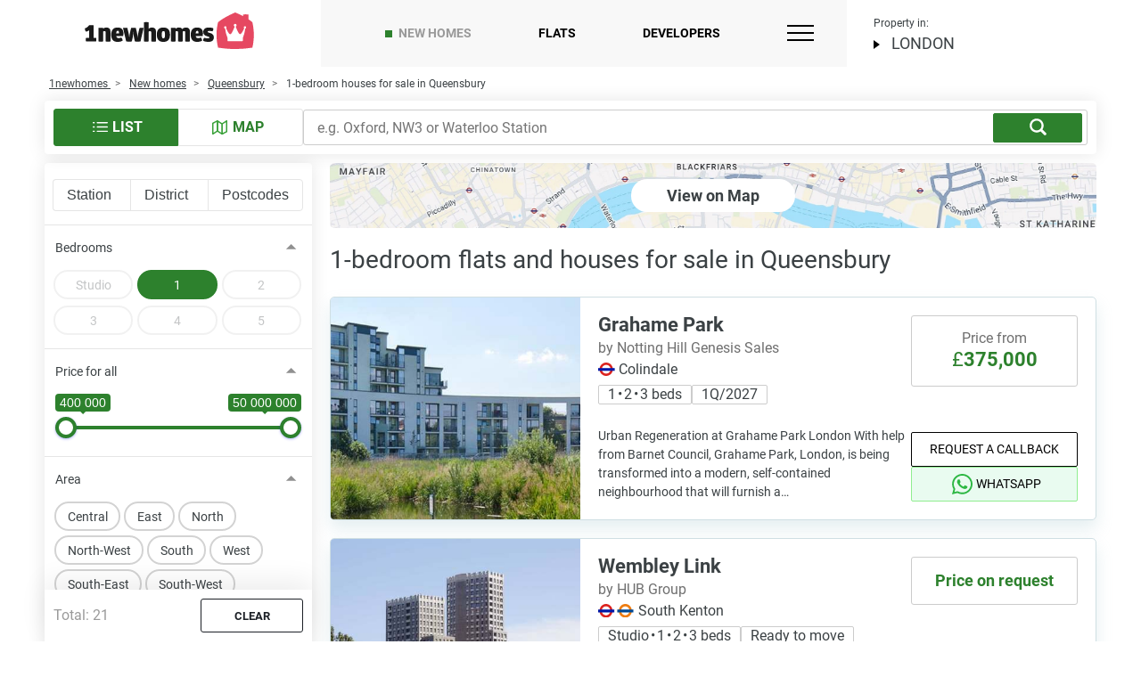

--- FILE ---
content_type: text/html; charset=UTF-8
request_url: https://1newhomes.com/new-homes/queensbury/property-1-bedroom/
body_size: 69986
content:
<!DOCTYPE html>
<html lang="en-GB">
<head>
    <meta charset="UTF-8">
    

    <title>1-bedroom flats for sale in Queensbury, London</title>

    
            <link rel="canonical" href='https://1newhomes.com/new-homes/queensbury/property-1-bedroom/'>
    


    <meta name="description" content="New 1-bedroom property for sale in Queensbury. ▶ Price from £0 for off-plan and ready to move property to buy in Queensbury.">
    <meta property="og:description" content="New 1-bedroom property for sale in Queensbury. ▶ Price from £0 for off-plan and ready to move property to buy in Queensbury."/>


    
    <meta property="og:image" content="https://1newhomes.com/assets/template/img/apple-touch-icon-1.png" />
        <meta property="og:url" content='https://1newhomes.com/new-homes/queensbury/property-1-bedroom/'>
        <meta property="og:title" content="1-bedroom flats for sale in Queensbury, London" />
    <meta property="og:type" content="website" />

    <base href="https://1newhomes.com/">
    <meta name="viewport" content="width=device-width, initial-scale=1.0">
    <meta name="format-detection" content="telephone=no">
    <meta http-equiv="x-ua-compatible" content="ie=edge">

    
    <link rel="shortcut icon" href="/assets/template/img/apple-touch-icon-1.png" />
    <link rel="apple-touch-icon" sizes="152x152" href="/assets/template/img/apple-touch-icon-1.png">

    
<style>
    .ct-double-octave:after,.ct-major-eleventh:after,.ct-major-second:after,.ct-major-seventh:after,.ct-major-sixth:after,.ct-major-tenth:after,.ct-major-third:after,.ct-major-twelfth:after,.ct-minor-second:after,.ct-minor-seventh:after,.ct-minor-sixth:after,.ct-minor-third:after,.ct-octave:after,.ct-perfect-fifth:after,.ct-perfect-fourth:after,.ct-square:after{ content:"";clear:both}.ct-label{ fill:rgba(0,0,0,.4);color:rgba(0,0,0,.4);font-size:.75rem;line-height:1}.ct-grid-background,.ct-line{ fill:none}.ct-chart-bar .ct-label,.ct-chart-line .ct-label{ display:block;display:-webkit-box;display:-moz-box;display:-ms-flexbox;display:-webkit-flex;display:flex}.ct-chart-donut .ct-label,.ct-chart-pie .ct-label{ dominant-baseline:central}.ct-label.ct-horizontal.ct-end,.ct-label.ct-horizontal.ct-start{ -webkit-box-align:flex-end;-webkit-align-items:flex-end;-ms-flex-align:flex-end;align-items:flex-end;-webkit-box-pack:flex-start;-webkit-justify-content:flex-start;-ms-flex-pack:flex-start;justify-content:flex-start;text-align:left;text-anchor:start}.ct-label.ct-horizontal.ct-end{ -webkit-box-align:flex-start;-webkit-align-items:flex-start;-ms-flex-align:flex-start;align-items:flex-start}.ct-chart-bar.ct-horizontal-bars .ct-label.ct-horizontal.ct-start,.ct-label.ct-vertical.ct-end,.ct-label.ct-vertical.ct-start{ -webkit-box-align:flex-end;-webkit-align-items:flex-end;-ms-flex-align:flex-end;align-items:flex-end;-webkit-box-pack:flex-end;-webkit-justify-content:flex-end;-ms-flex-pack:flex-end;justify-content:flex-end;text-align:right;text-anchor:end}.ct-chart-bar.ct-horizontal-bars .ct-label.ct-horizontal.ct-start,.ct-label.ct-vertical.ct-end{ -webkit-box-pack:flex-start;-webkit-justify-content:flex-start;-ms-flex-pack:flex-start;justify-content:flex-start;text-align:left;text-anchor:start}.ct-chart-bar .ct-label.ct-horizontal.ct-end,.ct-chart-bar .ct-label.ct-horizontal.ct-start,.ct-chart-bar.ct-horizontal-bars .ct-label.ct-horizontal.ct-end{ -webkit-box-align:flex-end;-webkit-align-items:flex-end;-ms-flex-align:flex-end;align-items:flex-end;-webkit-box-pack:center;-webkit-justify-content:center;-ms-flex-pack:center;justify-content:center;text-align:center;text-anchor:start}.ct-chart-bar .ct-label.ct-horizontal.ct-end,.ct-chart-bar.ct-horizontal-bars .ct-label.ct-horizontal.ct-end{ -webkit-box-align:flex-start;-webkit-align-items:flex-start;-ms-flex-align:flex-start;align-items:flex-start}.ct-chart-bar.ct-horizontal-bars .ct-label.ct-horizontal.ct-end{ -webkit-box-pack:flex-start;-webkit-justify-content:flex-start;-ms-flex-pack:flex-start;justify-content:flex-start;text-align:left}.ct-chart-bar.ct-horizontal-bars .ct-label.ct-vertical.ct-end,.ct-chart-bar.ct-horizontal-bars .ct-label.ct-vertical.ct-start{ -webkit-box-align:center;-webkit-align-items:center;-ms-flex-align:center;align-items:center;-webkit-box-pack:flex-end;-webkit-justify-content:flex-end;-ms-flex-pack:flex-end;justify-content:flex-end;text-align:right;text-anchor:end}.ct-chart-bar.ct-horizontal-bars .ct-label.ct-vertical.ct-end{ -webkit-box-pack:flex-start;-webkit-justify-content:flex-start;-ms-flex-pack:flex-start;justify-content:flex-start;text-align:left}.ct-grid{ stroke:rgba(0,0,0,.2);stroke-width:1px;stroke-dasharray:2px}.ct-point{ stroke-width:10px;stroke-linecap:round}.ct-line{ stroke-width:4px}.ct-area{ stroke:none;fill-opacity:.1}.ct-bar{ fill:none;stroke-width:10px}.ct-slice-donut{ fill:none;stroke-width:60px}.ct-series-a .ct-bar,.ct-series-a .ct-line,.ct-series-a .ct-point,.ct-series-a .ct-slice-donut{ stroke:#d70206}.ct-series-a .ct-area,.ct-series-a .ct-slice-donut-solid,.ct-series-a .ct-slice-pie{ fill:#d70206}.ct-series-b .ct-bar,.ct-series-b .ct-line,.ct-series-b .ct-point,.ct-series-b .ct-slice-donut{ stroke:#f05b4f}.ct-series-b .ct-area,.ct-series-b .ct-slice-donut-solid,.ct-series-b .ct-slice-pie{ fill:#f05b4f}.ct-series-c .ct-bar,.ct-series-c .ct-line,.ct-series-c .ct-point,.ct-series-c .ct-slice-donut{ stroke:#f4c63d}.ct-series-c .ct-area,.ct-series-c .ct-slice-donut-solid,.ct-series-c .ct-slice-pie{ fill:#f4c63d}.ct-series-d .ct-bar,.ct-series-d .ct-line,.ct-series-d .ct-point,.ct-series-d .ct-slice-donut{ stroke:#d17905}.ct-series-d .ct-area,.ct-series-d .ct-slice-donut-solid,.ct-series-d .ct-slice-pie{ fill:#d17905}.ct-series-e .ct-bar,.ct-series-e .ct-line,.ct-series-e .ct-point,.ct-series-e .ct-slice-donut{ stroke:#453d3f}.ct-series-e .ct-area,.ct-series-e .ct-slice-donut-solid,.ct-series-e .ct-slice-pie{ fill:#453d3f}.ct-series-f .ct-bar,.ct-series-f .ct-line,.ct-series-f .ct-point,.ct-series-f .ct-slice-donut{ stroke:#59922b}.ct-series-f .ct-area,.ct-series-f .ct-slice-donut-solid,.ct-series-f .ct-slice-pie{ fill:#59922b}.ct-series-g .ct-bar,.ct-series-g .ct-line,.ct-series-g .ct-point,.ct-series-g .ct-slice-donut{ stroke:#0544d3}.ct-series-g .ct-area,.ct-series-g .ct-slice-donut-solid,.ct-series-g .ct-slice-pie{ fill:#0544d3}.ct-series-h .ct-bar,.ct-series-h .ct-line,.ct-series-h .ct-point,.ct-series-h .ct-slice-donut{ stroke:#6b0392}.ct-series-h .ct-area,.ct-series-h .ct-slice-donut-solid,.ct-series-h .ct-slice-pie{ fill:#6b0392}.ct-series-i .ct-bar,.ct-series-i .ct-line,.ct-series-i .ct-point,.ct-series-i .ct-slice-donut{ stroke:#f05b4f}.ct-series-i .ct-area,.ct-series-i .ct-slice-donut-solid,.ct-series-i .ct-slice-pie{ fill:#f05b4f}.ct-series-j .ct-bar,.ct-series-j .ct-line,.ct-series-j .ct-point,.ct-series-j .ct-slice-donut{ stroke:#dda458}.ct-series-j .ct-area,.ct-series-j .ct-slice-donut-solid,.ct-series-j .ct-slice-pie{ fill:#dda458}.ct-series-k .ct-bar,.ct-series-k .ct-line,.ct-series-k .ct-point,.ct-series-k .ct-slice-donut{ stroke:#eacf7d}.ct-series-k .ct-area,.ct-series-k .ct-slice-donut-solid,.ct-series-k .ct-slice-pie{ fill:#eacf7d}.ct-series-l .ct-bar,.ct-series-l .ct-line,.ct-series-l .ct-point,.ct-series-l .ct-slice-donut{ stroke:#86797d}.ct-series-l .ct-area,.ct-series-l .ct-slice-donut-solid,.ct-series-l .ct-slice-pie{ fill:#86797d}.ct-series-m .ct-bar,.ct-series-m .ct-line,.ct-series-m .ct-point,.ct-series-m .ct-slice-donut{ stroke:#b2c326}.ct-series-m .ct-area,.ct-series-m .ct-slice-donut-solid,.ct-series-m .ct-slice-pie{ fill:#b2c326}.ct-series-n .ct-bar,.ct-series-n .ct-line,.ct-series-n .ct-point,.ct-series-n .ct-slice-donut{ stroke:#6188e2}.ct-series-n .ct-area,.ct-series-n .ct-slice-donut-solid,.ct-series-n .ct-slice-pie{ fill:#6188e2}.ct-series-o .ct-bar,.ct-series-o .ct-line,.ct-series-o .ct-point,.ct-series-o .ct-slice-donut{ stroke:#a748ca}.ct-series-o .ct-area,.ct-series-o .ct-slice-donut-solid,.ct-series-o .ct-slice-pie{ fill:#a748ca}.ct-double-octave,.ct-golden-section,.ct-major-eleventh,.ct-major-second,.ct-major-seventh,.ct-major-sixth,.ct-major-tenth,.ct-major-third,.ct-major-twelfth,.ct-minor-second,.ct-minor-seventh,.ct-minor-sixth,.ct-minor-third,.ct-octave,.ct-perfect-fifth,.ct-perfect-fourth,.ct-square{ display:block;position:relative;width:100%}.ct-square:before{ display:block;float:left;content:"";width:0;height:0;padding-bottom:100%}.ct-square:after{ display:table}.ct-double-octave>svg,.ct-golden-section>svg,.ct-major-eleventh>svg,.ct-major-second>svg,.ct-major-seventh>svg,.ct-major-sixth>svg,.ct-major-tenth>svg,.ct-major-third>svg,.ct-major-twelfth>svg,.ct-minor-second>svg,.ct-minor-seventh>svg,.ct-minor-sixth>svg,.ct-minor-third>svg,.ct-octave>svg,.ct-perfect-fifth>svg,.ct-perfect-fourth>svg,.ct-square>svg{ display:block;position:absolute;top:0;left:0}.ct-minor-second:before{ display:block;float:left;content:"";width:0;height:0;padding-bottom:93.75%}.ct-minor-second:after{ display:table}.ct-major-second:before{ display:block;float:left;content:"";width:0;height:0;padding-bottom:88.88888889%}.ct-major-second:after{ display:table}.ct-minor-third:before{ display:block;float:left;content:"";width:0;height:0;padding-bottom:83.33333333%}.ct-minor-third:after{ display:table}.ct-major-third:before{ display:block;float:left;content:"";width:0;height:0;padding-bottom:80%}.ct-major-third:after{ display:table}.ct-perfect-fourth:before{ display:block;float:left;content:"";width:0;height:0;padding-bottom:75%}.ct-perfect-fourth:after{ display:table}.ct-perfect-fifth:before{ display:block;float:left;content:"";width:0;height:0;padding-bottom:66.66666667%}.ct-perfect-fifth:after{ display:table}.ct-minor-sixth:before{ display:block;float:left;content:"";width:0;height:0;padding-bottom:62.5%}.ct-minor-sixth:after{ display:table}.ct-golden-section:before{ display:block;float:left;content:"";width:0;height:0;padding-bottom:61.80469716%}.ct-golden-section:after{ content:"";display:table;clear:both}.ct-major-sixth:before{ display:block;float:left;content:"";width:0;height:0;padding-bottom:60%}.ct-major-sixth:after{ display:table}.ct-minor-seventh:before{ display:block;float:left;content:"";width:0;height:0;padding-bottom:56.25%}.ct-minor-seventh:after{ display:table}.ct-major-seventh:before{ display:block;float:left;content:"";width:0;height:0;padding-bottom:53.33333333%}.ct-major-seventh:after{ display:table}.ct-octave:before{ display:block;float:left;content:"";width:0;height:0;padding-bottom:50%}.ct-octave:after{ display:table}.ct-major-tenth:before{ display:block;float:left;content:"";width:0;height:0;padding-bottom:40%}.ct-major-tenth:after{ display:table}.ct-major-eleventh:before{ display:block;float:left;content:"";width:0;height:0;padding-bottom:37.5%}.ct-major-eleventh:after{ display:table}.ct-major-twelfth:before{ display:block;float:left;content:"";width:0;height:0;padding-bottom:33.33333333%}.ct-major-twelfth:after{ display:table}.ct-double-octave:before{ display:block;float:left;content:"";width:0;height:0;padding-bottom:25%}.ct-double-octave:after{ display:table}
.iti{ position:relative;display:inline-block}.iti *{ box-sizing:border-box;-moz-box-sizing:border-box}.iti__hide{ display:none}.iti__v-hide{ visibility:hidden}.iti input,.iti input[type=tel],.iti input[type=text]{ position:relative;z-index:0;margin-top:0!important;margin-bottom:0!important;padding-right:36px;margin-right:0}.iti__flag-container{ position:absolute;top:0;bottom:0;right:0;padding:1px}.iti__selected-flag{ z-index:1;position:relative;display:flex;align-items:center;height:100%;padding:0 6px 0 8px}.iti__arrow{ margin-left:6px;width:0;height:0;border-left:3px solid transparent;border-right:3px solid transparent;border-top:4px solid #555}.iti__arrow--up{ border-top:none;border-bottom:4px solid #555}.iti__country-list{ position:absolute;z-index:2;list-style:none;text-align:left;padding:0;margin:0 0 0 -1px;box-shadow:1px 1px 4px rgba(0,0,0,.2);background-color:#fff;border:1px solid #ccc;white-space:nowrap;max-height:170px;max-width:327px;overflow-y:scroll;-webkit-overflow-scrolling:touch}.iti__country-list--dropup{ bottom:100%;margin-bottom:-1px}@media (max-width:500px){ .iti__country-list{ white-space:normal}}.iti__flag-box{ display:inline-block;width:20px}.iti__divider{ padding-bottom:5px;margin-bottom:5px;border-bottom:1px solid #ccc}.iti__country{ padding:5px 10px;outline:0}.iti__dial-code{ color:#999}.iti--allow-dropdown .iti__flag-container:hover .iti__selected-flag,.iti__country.iti__highlight{ background-color:rgba(0,0,0,.05)}.iti__country-name,.iti__dial-code,.iti__flag-box{ vertical-align:middle}.iti__country-name,.iti__flag-box{ margin-right:6px}.iti--allow-dropdown input,.iti--allow-dropdown input[type=tel],.iti--allow-dropdown input[type=text],.iti--separate-dial-code input,.iti--separate-dial-code input[type=tel],.iti--separate-dial-code input[type=text]{ padding-right:6px;padding-left:52px;margin-left:0;width:100%}.iti--allow-dropdown .iti__flag-container,.iti--separate-dial-code .iti__flag-container{ right:auto;left:0}.iti--allow-dropdown .iti__flag-container:hover{ cursor:pointer}.iti--allow-dropdown input[disabled]+.iti__flag-container:hover,.iti--allow-dropdown input[readonly]+.iti__flag-container:hover{ cursor:default}.iti--allow-dropdown input[disabled]+.iti__flag-container:hover .iti__selected-flag,.iti--allow-dropdown input[readonly]+.iti__flag-container:hover .iti__selected-flag{ background-color:transparent}.iti--separate-dial-code .iti__selected-flag{ background-color:rgba(0,0,0,.05)}.iti--separate-dial-code .iti__selected-dial-code{ margin-left:6px}.iti--container{ position:absolute;top:-1000px;left:-1000px;z-index:1060;padding:1px}.iti--container:hover{ cursor:pointer}.iti-mobile .iti--container{ top:30px;bottom:30px;left:30px;right:30px;position:fixed}.iti-mobile .iti__country-list{ max-height:100%;width:100%}.iti-mobile .iti__country{ padding:10px;line-height:1.5em}.iti__flag{ width:20px}.iti__flag.iti__be{ width:18px}.iti__flag.iti__ch{ width:15px}.iti__flag.iti__mc{ width:19px}.iti__flag.iti__ne{ width:18px}.iti__flag.iti__np{ width:13px}.iti__flag.iti__va{ width:15px}@media (-webkit-min-device-pixel-ratio:2),(min-resolution:192dpi){ .iti__flag{ background-size:5652px 15px}}.iti__flag.iti__ac{ height:10px;background-position:0 0}.iti__flag.iti__ad{ height:14px;background-position:-22px 0}.iti__flag.iti__ae{ height:10px;background-position:-44px 0}.iti__flag.iti__af{ height:14px;background-position:-66px 0}.iti__flag.iti__ag{ height:14px;background-position:-88px 0}.iti__flag.iti__ai{ height:10px;background-position:-110px 0}.iti__flag.iti__al{ height:15px;background-position:-132px 0}.iti__flag.iti__am{ height:10px;background-position:-154px 0}.iti__flag.iti__ao{ height:14px;background-position:-176px 0}.iti__flag.iti__aq{ height:14px;background-position:-198px 0}.iti__flag.iti__ar{ height:13px;background-position:-220px 0}.iti__flag.iti__as{ height:10px;background-position:-242px 0}.iti__flag.iti__at{ height:14px;background-position:-264px 0}.iti__flag.iti__au{ height:10px;background-position:-286px 0}.iti__flag.iti__aw{ height:14px;background-position:-308px 0}.iti__flag.iti__ax{ height:13px;background-position:-330px 0}.iti__flag.iti__az{ height:10px;background-position:-352px 0}.iti__flag.iti__ba{ height:10px;background-position:-374px 0}.iti__flag.iti__bb{ height:14px;background-position:-396px 0}.iti__flag.iti__bd{ height:12px;background-position:-418px 0}.iti__flag.iti__be{ height:15px;background-position:-440px 0}.iti__flag.iti__bf{ height:14px;background-position:-460px 0}.iti__flag.iti__bg{ height:12px;background-position:-482px 0}.iti__flag.iti__bh{ height:12px;background-position:-504px 0}.iti__flag.iti__bi{ height:12px;background-position:-526px 0}.iti__flag.iti__bj{ height:14px;background-position:-548px 0}.iti__flag.iti__bl{ height:14px;background-position:-570px 0}.iti__flag.iti__bm{ height:10px;background-position:-592px 0}.iti__flag.iti__bn{ height:10px;background-position:-614px 0}.iti__flag.iti__bo{ height:14px;background-position:-636px 0}.iti__flag.iti__bq{ height:14px;background-position:-658px 0}.iti__flag.iti__br{ height:14px;background-position:-680px 0}.iti__flag.iti__bs{ height:10px;background-position:-702px 0}.iti__flag.iti__bt{ height:14px;background-position:-724px 0}.iti__flag.iti__bv{ height:15px;background-position:-746px 0}.iti__flag.iti__bw{ height:14px;background-position:-768px 0}.iti__flag.iti__by{ height:10px;background-position:-790px 0}.iti__flag.iti__bz{ height:14px;background-position:-812px 0}.iti__flag.iti__ca{ height:10px;background-position:-834px 0}.iti__flag.iti__cc{ height:10px;background-position:-856px 0}.iti__flag.iti__cd{ height:15px;background-position:-878px 0}.iti__flag.iti__cf{ height:14px;background-position:-900px 0}.iti__flag.iti__cg{ height:14px;background-position:-922px 0}.iti__flag.iti__ch{ height:15px;background-position:-944px 0}.iti__flag.iti__ci{ height:14px;background-position:-961px 0}.iti__flag.iti__ck{ height:10px;background-position:-983px 0}.iti__flag.iti__cl{ height:14px;background-position:-1005px 0}.iti__flag.iti__cm{ height:14px;background-position:-1027px 0}.iti__flag.iti__cn{ height:14px;background-position:-1049px 0}.iti__flag.iti__co{ height:14px;background-position:-1071px 0}.iti__flag.iti__cp{ height:14px;background-position:-1093px 0}.iti__flag.iti__cr{ height:12px;background-position:-1115px 0}.iti__flag.iti__cu{ height:10px;background-position:-1137px 0}.iti__flag.iti__cv{ height:12px;background-position:-1159px 0}.iti__flag.iti__cw{ height:14px;background-position:-1181px 0}.iti__flag.iti__cx{ height:10px;background-position:-1203px 0}.iti__flag.iti__cy{ height:14px;background-position:-1225px 0}.iti__flag.iti__cz{ height:14px;background-position:-1247px 0}.iti__flag.iti__de{ height:12px;background-position:-1269px 0}.iti__flag.iti__dg{ height:10px;background-position:-1291px 0}.iti__flag.iti__dj{ height:14px;background-position:-1313px 0}.iti__flag.iti__dk{ height:15px;background-position:-1335px 0}.iti__flag.iti__dm{ height:10px;background-position:-1357px 0}.iti__flag.iti__do{ height:14px;background-position:-1379px 0}.iti__flag.iti__dz{ height:14px;background-position:-1401px 0}.iti__flag.iti__ea{ height:14px;background-position:-1423px 0}.iti__flag.iti__ec{ height:14px;background-position:-1445px 0}.iti__flag.iti__ee{ height:13px;background-position:-1467px 0}.iti__flag.iti__eg{ height:14px;background-position:-1489px 0}.iti__flag.iti__eh{ height:10px;background-position:-1511px 0}.iti__flag.iti__er{ height:10px;background-position:-1533px 0}.iti__flag.iti__es{ height:14px;background-position:-1555px 0}.iti__flag.iti__et{ height:10px;background-position:-1577px 0}.iti__flag.iti__eu{ height:14px;background-position:-1599px 0}.iti__flag.iti__fi{ height:12px;background-position:-1621px 0}.iti__flag.iti__fj{ height:10px;background-position:-1643px 0}.iti__flag.iti__fk{ height:10px;background-position:-1665px 0}.iti__flag.iti__fm{ height:11px;background-position:-1687px 0}.iti__flag.iti__fo{ height:15px;background-position:-1709px 0}.iti__flag.iti__fr{ height:14px;background-position:-1731px 0}.iti__flag.iti__ga{ height:15px;background-position:-1753px 0}.iti__flag.iti__gb{ height:10px;background-position:-1775px 0}.iti__flag.iti__gd{ height:12px;background-position:-1797px 0}.iti__flag.iti__ge{ height:14px;background-position:-1819px 0}.iti__flag.iti__gf{ height:14px;background-position:-1841px 0}.iti__flag.iti__gg{ height:14px;background-position:-1863px 0}.iti__flag.iti__gh{ height:14px;background-position:-1885px 0}.iti__flag.iti__gi{ height:10px;background-position:-1907px 0}.iti__flag.iti__gl{ height:14px;background-position:-1929px 0}.iti__flag.iti__gm{ height:14px;background-position:-1951px 0}.iti__flag.iti__gn{ height:14px;background-position:-1973px 0}.iti__flag.iti__gp{ height:14px;background-position:-1995px 0}.iti__flag.iti__gq{ height:14px;background-position:-2017px 0}.iti__flag.iti__gr{ height:14px;background-position:-2039px 0}.iti__flag.iti__gs{ height:10px;background-position:-2061px 0}.iti__flag.iti__gt{ height:13px;background-position:-2083px 0}.iti__flag.iti__gu{ height:11px;background-position:-2105px 0}.iti__flag.iti__gw{ height:10px;background-position:-2127px 0}.iti__flag.iti__gy{ height:12px;background-position:-2149px 0}.iti__flag.iti__hk{ height:14px;background-position:-2171px 0}.iti__flag.iti__hm{ height:10px;background-position:-2193px 0}.iti__flag.iti__hn{ height:10px;background-position:-2215px 0}.iti__flag.iti__hr{ height:10px;background-position:-2237px 0}.iti__flag.iti__ht{ height:12px;background-position:-2259px 0}.iti__flag.iti__hu{ height:10px;background-position:-2281px 0}.iti__flag.iti__ic{ height:14px;background-position:-2303px 0}.iti__flag.iti__id{ height:14px;background-position:-2325px 0}.iti__flag.iti__ie{ height:10px;background-position:-2347px 0}.iti__flag.iti__il{ height:15px;background-position:-2369px 0}.iti__flag.iti__im{ height:10px;background-position:-2391px 0}.iti__flag.iti__in{ height:14px;background-position:-2413px 0}.iti__flag.iti__io{ height:10px;background-position:-2435px 0}.iti__flag.iti__iq{ height:14px;background-position:-2457px 0}.iti__flag.iti__ir{ height:12px;background-position:-2479px 0}.iti__flag.iti__is{ height:15px;background-position:-2501px 0}.iti__flag.iti__it{ height:14px;background-position:-2523px 0}.iti__flag.iti__je{ height:12px;background-position:-2545px 0}.iti__flag.iti__jm{ height:10px;background-position:-2567px 0}.iti__flag.iti__jo{ height:10px;background-position:-2589px 0}.iti__flag.iti__jp{ height:14px;background-position:-2611px 0}.iti__flag.iti__ke{ height:14px;background-position:-2633px 0}.iti__flag.iti__kg{ height:12px;background-position:-2655px 0}.iti__flag.iti__kh{ height:13px;background-position:-2677px 0}.iti__flag.iti__ki{ height:10px;background-position:-2699px 0}.iti__flag.iti__km{ height:12px;background-position:-2721px 0}.iti__flag.iti__kn{ height:14px;background-position:-2743px 0}.iti__flag.iti__kp{ height:10px;background-position:-2765px 0}.iti__flag.iti__kr{ height:14px;background-position:-2787px 0}.iti__flag.iti__kw{ height:10px;background-position:-2809px 0}.iti__flag.iti__ky{ height:10px;background-position:-2831px 0}.iti__flag.iti__kz{ height:10px;background-position:-2853px 0}.iti__flag.iti__la{ height:14px;background-position:-2875px 0}.iti__flag.iti__lb{ height:14px;background-position:-2897px 0}.iti__flag.iti__lc{ height:10px;background-position:-2919px 0}.iti__flag.iti__li{ height:12px;background-position:-2941px 0}.iti__flag.iti__lk{ height:10px;background-position:-2963px 0}.iti__flag.iti__lr{ height:11px;background-position:-2985px 0}.iti__flag.iti__ls{ height:14px;background-position:-3007px 0}.iti__flag.iti__lt{ height:12px;background-position:-3029px 0}.iti__flag.iti__lu{ height:12px;background-position:-3051px 0}.iti__flag.iti__lv{ height:10px;background-position:-3073px 0}.iti__flag.iti__ly{ height:10px;background-position:-3095px 0}.iti__flag.iti__ma{ height:14px;background-position:-3117px 0}.iti__flag.iti__mc{ height:15px;background-position:-3139px 0}.iti__flag.iti__md{ height:10px;background-position:-3160px 0}.iti__flag.iti__me{ height:10px;background-position:-3182px 0}.iti__flag.iti__mf{ height:14px;background-position:-3204px 0}.iti__flag.iti__mg{ height:14px;background-position:-3226px 0}.iti__flag.iti__mh{ height:11px;background-position:-3248px 0}.iti__flag.iti__mk{ height:10px;background-position:-3270px 0}.iti__flag.iti__ml{ height:14px;background-position:-3292px 0}.iti__flag.iti__mm{ height:14px;background-position:-3314px 0}.iti__flag.iti__mn{ height:10px;background-position:-3336px 0}.iti__flag.iti__mo{ height:14px;background-position:-3358px 0}.iti__flag.iti__mp{ height:10px;background-position:-3380px 0}.iti__flag.iti__mq{ height:14px;background-position:-3402px 0}.iti__flag.iti__mr{ height:14px;background-position:-3424px 0}.iti__flag.iti__ms{ height:10px;background-position:-3446px 0}.iti__flag.iti__mt{ height:14px;background-position:-3468px 0}.iti__flag.iti__mu{ height:14px;background-position:-3490px 0}.iti__flag.iti__mv{ height:14px;background-position:-3512px 0}.iti__flag.iti__mw{ height:14px;background-position:-3534px 0}.iti__flag.iti__mx{ height:12px;background-position:-3556px 0}.iti__flag.iti__my{ height:10px;background-position:-3578px 0}.iti__flag.iti__mz{ height:14px;background-position:-3600px 0}.iti__flag.iti__na{ height:14px;background-position:-3622px 0}.iti__flag.iti__nc{ height:10px;background-position:-3644px 0}.iti__flag.iti__ne{ height:15px;background-position:-3666px 0}.iti__flag.iti__nf{ height:10px;background-position:-3686px 0}.iti__flag.iti__ng{ height:10px;background-position:-3708px 0}.iti__flag.iti__ni{ height:12px;background-position:-3730px 0}.iti__flag.iti__nl{ height:14px;background-position:-3752px 0}.iti__flag.iti__no{ height:15px;background-position:-3774px 0}.iti__flag.iti__np{ height:15px;background-position:-3796px 0}.iti__flag.iti__nr{ height:10px;background-position:-3811px 0}.iti__flag.iti__nu{ height:10px;background-position:-3833px 0}.iti__flag.iti__nz{ height:10px;background-position:-3855px 0}.iti__flag.iti__om{ height:10px;background-position:-3877px 0}.iti__flag.iti__pa{ height:14px;background-position:-3899px 0}.iti__flag.iti__pe{ height:14px;background-position:-3921px 0}.iti__flag.iti__pf{ height:14px;background-position:-3943px 0}.iti__flag.iti__pg{ height:15px;background-position:-3965px 0}.iti__flag.iti__ph{ height:10px;background-position:-3987px 0}.iti__flag.iti__pk{ height:14px;background-position:-4009px 0}.iti__flag.iti__pl{ height:13px;background-position:-4031px 0}.iti__flag.iti__pm{ height:14px;background-position:-4053px 0}.iti__flag.iti__pn{ height:10px;background-position:-4075px 0}.iti__flag.iti__pr{ height:14px;background-position:-4097px 0}.iti__flag.iti__ps{ height:10px;background-position:-4119px 0}.iti__flag.iti__pt{ height:14px;background-position:-4141px 0}.iti__flag.iti__pw{ height:13px;background-position:-4163px 0}.iti__flag.iti__py{ height:11px;background-position:-4185px 0}.iti__flag.iti__qa{ height:8px;background-position:-4207px 0}.iti__flag.iti__re{ height:14px;background-position:-4229px 0}.iti__flag.iti__ro{ height:14px;background-position:-4251px 0}.iti__flag.iti__rs{ height:14px;background-position:-4273px 0}.iti__flag.iti__ru{ height:14px;background-position:-4295px 0}.iti__flag.iti__rw{ height:14px;background-position:-4317px 0}.iti__flag.iti__sa{ height:14px;background-position:-4339px 0}.iti__flag.iti__sb{ height:10px;background-position:-4361px 0}.iti__flag.iti__sc{ height:10px;background-position:-4383px 0}.iti__flag.iti__sd{ height:10px;background-position:-4405px 0}.iti__flag.iti__se{ height:13px;background-position:-4427px 0}.iti__flag.iti__sg{ height:14px;background-position:-4449px 0}.iti__flag.iti__sh{ height:10px;background-position:-4471px 0}.iti__flag.iti__si{ height:10px;background-position:-4493px 0}.iti__flag.iti__sj{ height:15px;background-position:-4515px 0}.iti__flag.iti__sk{ height:14px;background-position:-4537px 0}.iti__flag.iti__sl{ height:14px;background-position:-4559px 0}.iti__flag.iti__sm{ height:15px;background-position:-4581px 0}.iti__flag.iti__sn{ height:14px;background-position:-4603px 0}.iti__flag.iti__so{ height:14px;background-position:-4625px 0}.iti__flag.iti__sr{ height:14px;background-position:-4647px 0}.iti__flag.iti__ss{ height:10px;background-position:-4669px 0}.iti__flag.iti__st{ height:10px;background-position:-4691px 0}.iti__flag.iti__sv{ height:12px;background-position:-4713px 0}.iti__flag.iti__sx{ height:14px;background-position:-4735px 0}.iti__flag.iti__sy{ height:14px;background-position:-4757px 0}.iti__flag.iti__sz{ height:14px;background-position:-4779px 0}.iti__flag.iti__ta{ height:10px;background-position:-4801px 0}.iti__flag.iti__tc{ height:10px;background-position:-4823px 0}.iti__flag.iti__td{ height:14px;background-position:-4845px 0}.iti__flag.iti__tf{ height:14px;background-position:-4867px 0}.iti__flag.iti__tg{ height:13px;background-position:-4889px 0}.iti__flag.iti__th{ height:14px;background-position:-4911px 0}.iti__flag.iti__tj{ height:10px;background-position:-4933px 0}.iti__flag.iti__tk{ height:10px;background-position:-4955px 0}.iti__flag.iti__tl{ height:10px;background-position:-4977px 0}.iti__flag.iti__tm{ height:14px;background-position:-4999px 0}.iti__flag.iti__tn{ height:14px;background-position:-5021px 0}.iti__flag.iti__to{ height:10px;background-position:-5043px 0}.iti__flag.iti__tr{ height:14px;background-position:-5065px 0}.iti__flag.iti__tt{ height:12px;background-position:-5087px 0}.iti__flag.iti__tv{ height:10px;background-position:-5109px 0}.iti__flag.iti__tw{ height:14px;background-position:-5131px 0}.iti__flag.iti__tz{ height:14px;background-position:-5153px 0}.iti__flag.iti__ua{ height:14px;background-position:-5175px 0}.iti__flag.iti__ug{ height:14px;background-position:-5197px 0}.iti__flag.iti__um{ height:11px;background-position:-5219px 0}.iti__flag.iti__un{ height:14px;background-position:-5241px 0}.iti__flag.iti__us{ height:11px;background-position:-5263px 0}.iti__flag.iti__uy{ height:14px;background-position:-5285px 0}.iti__flag.iti__uz{ height:10px;background-position:-5307px 0}.iti__flag.iti__va{ height:15px;background-position:-5329px 0}.iti__flag.iti__vc{ height:14px;background-position:-5346px 0}.iti__flag.iti__ve{ height:14px;background-position:-5368px 0}.iti__flag.iti__vg{ height:10px;background-position:-5390px 0}.iti__flag.iti__vi{ height:14px;background-position:-5412px 0}.iti__flag.iti__vn{ height:14px;background-position:-5434px 0}.iti__flag.iti__vu{ height:12px;background-position:-5456px 0}.iti__flag.iti__wf{ height:14px;background-position:-5478px 0}.iti__flag.iti__ws{ height:10px;background-position:-5500px 0}.iti__flag,.iti__flag.iti__xk{ height:15px;background-position:-5522px 0}.iti__flag.iti__ye{ height:14px;background-position:-5544px 0}.iti__flag.iti__yt{ height:14px;background-position:-5566px 0}.iti__flag.iti__za{ height:14px;background-position:-5588px 0}.iti__flag.iti__zm{ height:14px;background-position:-5610px 0}.iti__flag.iti__zw{ height:10px;background-position:-5632px 0}.iti__flag{ box-shadow:0 0 1px 0 #888;background-image:url(/assets/template/turbo/img/flags.png);background-repeat:no-repeat;background-color:#dbdbdb;background-position:20px 0}@media (-webkit-min-device-pixel-ratio:2),(min-resolution:192dpi){ .iti__flag{ background-image:url(/assets/template/turbo/img/flags@2x.png)}}.iti__flag.iti__np{ background-color:transparent}
/*!Ion.RangeSlider, 2.3.0, Â© Denis Ineshin, 2010 - 2018, IonDen.com, Build date: 2018-12-11 23:23:51*/
.irs,.irs-line{ position:relative;display:block}.irs{ -webkit-touch-callout:none;-webkit-user-select:none;-khtml-user-select:none;-moz-user-select:none;-ms-user-select:none;user-select:none;font-size:12px;font-family:Arial,sans-serif}.irs-line{ overflow:hidden;outline:0!important}.irs-bar,.irs-shadow{ position:absolute;display:block;left:0;width:0}.irs-shadow{ display:none}.irs-handle{ box-sizing:border-box;z-index:1}.irs-handle.type_last{ z-index:2}.irs-handle,.irs-max,.irs-min{ position:absolute;display:block;cursor:default}.irs-min{ left:0}.irs-max{ right:0}.irs-from,.irs-single,.irs-to{ position:absolute;display:block;top:0;left:0;cursor:default;white-space:nowrap}.irs-grid{ position:absolute;display:none;bottom:0;left:0;width:100%;height:20px}.irs-with-grid .irs-grid{ display:block}.irs-grid-pol{ position:absolute;top:0;left:0;width:1px;height:8px;background:#000}.irs-grid-pol.small{ height:4px}.irs-grid-text{ position:absolute;bottom:0;left:0;white-space:nowrap;text-align:center;font-size:9px;line-height:9px;padding:0 3px;color:#000}.irs-disable-mask{ position:absolute;display:block;top:0;left:-1%;width:102%;height:100%;cursor:default;background:0 0;z-index:2}.lt-ie9 .irs-disable-mask{ background:#000;filter:alpha(opacity=0);cursor:not-allowed}.irs-disabled{ opacity:.4}.irs-hidden-input{ position:absolute!important;display:block!important;top:0!important;left:0!important;width:0!important;height:0!important;font-size:0!important;line-height:0!important;padding:0!important;margin:0!important;overflow:hidden;outline:0!important;z-index:-9999!important;background:0 0!important;border-style:solid!important;border-color:transparent!important}.irs--flat{ height:40px}.irs--flat.irs-with-grid{ height:60px}.irs--flat .irs-line{ top:25px;height:12px;background-color:#e1e4e9;border-radius:4px}.irs--flat .irs-bar{ top:25px;height:12px;background-color:#ed5565}.irs--flat .irs-bar--single{ border-radius:4px 0 0 4px}.irs--flat .irs-shadow{ height:1px;bottom:16px;background-color:#e1e4e9}.irs--flat .irs-handle{ top:22px;width:16px;height:18px;background-color:transparent}.irs--flat .irs-handle>i:first-child{ position:absolute;display:block;top:0;left:50%;width:2px;height:100%;margin-left:-1px;background-color:#da4453}.irs--flat .irs-handle.state_hover>i:first-child,.irs--flat .irs-handle:hover>i:first-child{ background-color:#a43540}.irs--flat .irs-max,.irs--flat .irs-min{ top:0;padding:1px 3px;color:#999;font-size:10px;line-height:1.333;text-shadow:none;background-color:#e1e4e9;border-radius:4px}.irs--flat .irs-from,.irs--flat .irs-single,.irs--flat .irs-to{ color:#fff;font-size:10px;line-height:1.333;text-shadow:none;padding:1px 5px;background-color:#ed5565;border-radius:4px}.irs--flat .irs-from:before,.irs--flat .irs-single:before,.irs--flat .irs-to:before{ position:absolute;display:block;content:"";bottom:-6px;left:50%;width:0;height:0;margin-left:-3px;overflow:hidden;border:3px solid transparent;border-top-color:#ed5565}.irs--flat .irs-grid-pol{ background-color:#e1e4e9}.irs--flat .irs-grid-text{ color:#999}.irs--big,.irs--modern{ height:55px}.irs--big.irs-with-grid{ height:70px}.irs--big .irs-line{ top:33px;height:12px;background-color:#fff;background:linear-gradient(to bottom,#ddd -50%,#fff 150%);border:1px solid #ccc;border-radius:12px}.irs--big .irs-bar{ top:33px;height:12px;background-color:#92bce0;border:1px solid #428bca;background:linear-gradient(to bottom,#fff 0,#428bca 30%,#b9d4ec 100%);box-shadow:inset 0 0 1px 1px rgba(255,255,255,.5)}.irs--big .irs-bar--single{ border-radius:12px 0 0 12px}.irs--big .irs-shadow{ height:1px;bottom:16px;background-color:rgba(66,139,202,.5)}.irs--big .irs-handle{ top:25px;width:30px;height:30px;border:1px solid rgba(0,0,0,.3);background-color:#cbcfd5;background:linear-gradient(to bottom,#fff 0,#b4b9be 30%,#fff 100%);box-shadow:1px 1px 2px rgba(0,0,0,.2),inset 0 0 3px 1px #fff;border-radius:30px}.irs--big .irs-handle.state_hover,.irs--big .irs-handle:hover{ border-color:rgba(0,0,0,.45);background-color:#939ba7;background:linear-gradient(to bottom,#fff 0,#919ba5 30%,#fff 100%)}.irs--big .irs-max,.irs--big .irs-min{ top:0;padding:1px 5px;color:#fff;text-shadow:none;background-color:#9f9f9f;border-radius:3px}.irs--big .irs-from,.irs--big .irs-single,.irs--big .irs-to{ color:#fff;text-shadow:none;padding:1px 5px;background-color:#428bca;background:linear-gradient(to bottom,#428bca 0,#3071a9 100%);border-radius:3px}.irs--big .irs-grid-pol{ background-color:#428bca}.irs--big .irs-grid-text{ color:#428bca}.irs--modern.irs-with-grid{ height:55px}.irs--modern .irs-line{ top:25px;height:5px;background-color:#d1d6e0;background:linear-gradient(to bottom,#e0e4ea 0,#d1d6e0 100%);border:1px solid #a3adc1;border-bottom-width:0;border-radius:5px}.irs--modern .irs-bar{ top:25px;height:5px;background:#20b426;background:linear-gradient(to bottom,#20b426 0,#18891d 100%)}.irs--modern .irs-bar--single{ border-radius:5px 0 0 5px}.irs--modern .irs-shadow{ height:1px;bottom:21px;background-color:rgba(209,214,224,.5)}.irs--modern .irs-handle{ top:37px;width:12px;height:13px;border:1px solid #a3adc1;border-top-width:0;box-shadow:1px 1px 1px rgba(0,0,0,.1);border-radius:0 0 3px 3px}.irs--modern .irs-handle>i:nth-child(1){ position:absolute;display:block;top:-4px;left:1px;width:6px;height:6px;border:1px solid #a3adc1;background:#fff;transform:rotate(45deg)}.irs--modern .irs-handle>i:nth-child(2){ position:absolute;display:block;box-sizing:border-box;top:0;left:0;width:10px;height:12px;background:#e9e6e6;background:linear-gradient(to bottom,#fff 0,#e9e6e6 100%);border-radius:0 0 3px 3px}.irs--modern .irs-handle>i:nth-child(3){ position:absolute;display:block;box-sizing:border-box;top:3px;left:3px;width:4px;height:5px;border-left:1px solid #a3adc1;border-right:1px solid #a3adc1}.irs--modern .irs-handle.state_hover,.irs--modern .irs-handle:hover{ border-color:#7685a2;background:#c3c7cd;background:linear-gradient(to bottom,#fff 0,#919ba5 30%,#fff 100%)}.irs--modern .irs-handle.state_hover>i:nth-child(1),.irs--modern .irs-handle:hover>i:nth-child(1){ border-color:#7685a2}.irs--modern .irs-handle.state_hover>i:nth-child(3),.irs--modern .irs-handle:hover>i:nth-child(3){ border-color:#48536a}.irs--modern .irs-max,.irs--modern .irs-min{ top:0;font-size:10px;line-height:1.333;text-shadow:none;padding:1px 5px;color:#fff;background-color:#d1d6e0;border-radius:5px}.irs--modern .irs-from,.irs--modern .irs-single,.irs--modern .irs-to{ font-size:10px;line-height:1.333;text-shadow:none;padding:1px 5px;background-color:#20b426;color:#fff;border-radius:5px}.irs--modern .irs-from:before,.irs--modern .irs-single:before,.irs--modern .irs-to:before{ position:absolute;display:block;content:"";bottom:-6px;left:50%;width:0;height:0;margin-left:-3px;overflow:hidden;border:3px solid transparent;border-top-color:#20b426}.irs--modern .irs-grid{ height:25px}.irs--modern .irs-grid-pol{ background-color:#dedede}.irs--modern .irs-grid-text{ color:silver;font-size:13px}.irs--sharp{ height:50px;font-size:12px;line-height:1}.irs--sharp.irs-with-grid{ height:57px}.irs--sharp .irs-line{ top:30px;height:2px;background-color:#000;border-radius:2px}.irs--sharp .irs-bar{ top:30px;height:2px;background-color:#ee22fa}.irs--sharp .irs-bar--single{ border-radius:2px 0 0 2px}.irs--sharp .irs-shadow{ height:1px;bottom:21px;background-color:rgba(0,0,0,.5)}.irs--sharp .irs-handle{ top:25px;width:10px;height:10px;background-color:#a804b2}.irs--sharp .irs-handle>i:first-child{ position:absolute;display:block;top:100%;left:0;width:0;height:0;border:5px solid transparent;border-top-color:#a804b2}.irs--sharp .irs-handle.state_hover,.irs--sharp .irs-handle:hover{ background-color:#000}.irs--sharp .irs-handle.state_hover>i:first-child,.irs--sharp .irs-handle:hover>i:first-child{ border-top-color:#000}.irs--sharp .irs-max,.irs--sharp .irs-min{ color:#fff;font-size:14px;line-height:1;top:0;padding:3px 4px;opacity:.4;background-color:#a804b2;border-radius:2px}.irs--sharp .irs-from,.irs--sharp .irs-single,.irs--sharp .irs-to{ font-size:14px;line-height:1;text-shadow:none;padding:3px 4px;background-color:#a804b2;color:#fff;border-radius:2px}.irs--round .irs-from:before,.irs--round .irs-single:before,.irs--round .irs-to:before,.irs--sharp .irs-from:before,.irs--sharp .irs-single:before,.irs--sharp .irs-to:before{ position:absolute;display:block;content:"";bottom:-6px;left:50%;width:0;height:0;margin-left:-3px;overflow:hidden;border:3px solid transparent;border-top-color:#a804b2}.irs--sharp .irs-grid{ height:25px}.irs--sharp .irs-grid-pol{ background-color:#dedede}.irs--sharp .irs-grid-text{ color:silver;font-size:13px}.irs--round,.irs--square{ height:50px}.irs--round.irs-with-grid{ height:65px}.irs--round .irs-line{ top:36px;height:4px;background-color:#dee4ec;border-radius:4px}.irs--round .irs-bar{ top:36px;height:4px;background-color:#006cfa}.irs--round .irs-bar--single{ border-radius:4px 0 0 4px}.irs--round .irs-shadow{ height:4px;bottom:21px;background-color:rgba(222,228,236,.5)}.irs--round .irs-handle{ top:26px;width:24px;height:24px;border:4px solid #006cfa;background-color:#fff;border-radius:24px;box-shadow:0 1px 3px rgba(0,0,255,.3)}.irs--round .irs-handle.state_hover,.irs--round .irs-handle:hover,.irs--square .irs-handle.state_hover,.irs--square .irs-handle:hover{ background-color:#f0f6ff}.irs--round .irs-max,.irs--round .irs-min{ color:#333;font-size:14px;line-height:1;top:0;padding:3px 5px;background-color:rgba(0,0,0,.1);border-radius:4px}.irs--round .irs-from,.irs--round .irs-single,.irs--round .irs-to{ font-size:14px;line-height:1;text-shadow:none;padding:3px 5px;background-color:#006cfa;color:#fff;border-radius:4px}.irs--round .irs-from:before,.irs--round .irs-single:before,.irs--round .irs-to:before{ border-top-color:#006cfa}.irs--round .irs-grid{ height:25px}.irs--round .irs-grid-pol{ background-color:#dedede}.irs--round .irs-grid-text{ color:silver;font-size:13px}.irs--square.irs-with-grid{ height:60px}.irs--square .irs-line{ top:31px;height:4px;background-color:#dedede}.irs--square .irs-bar{ top:31px;height:4px;background-color:#000}.irs--square .irs-shadow{ height:2px;bottom:21px;background-color:#dedede}.irs--square .irs-handle{ top:25px;width:16px;height:16px;border:3px solid #000;background-color:#fff;-webkit-transform:rotate(45deg);-ms-transform:rotate(45deg);transform:rotate(45deg)}.irs--square .irs-max,.irs--square .irs-min{ color:#333;font-size:14px;line-height:1;top:0;padding:3px 5px;background-color:rgba(0,0,0,.1)}.irs--square .irs-from,.irs--square .irs-single,.irs--square .irs-to{ font-size:14px;line-height:1;text-shadow:none;padding:3px 5px;background-color:#000;color:#fff}.irs--square .irs-grid{ height:25px}.irs--square .irs-grid-pol{ background-color:#dedede}.irs--square .irs-grid-text{ color:silver;font-size:11px}
/*! jQuery UI - v1.12.1 - 2017-03-03
* http://jqueryui.com
* Includes: core.css, autocomplete.css, menu.css, slider.css, theme.css
* To view and modify this theme, visit http://jqueryui.com/themeroller/?scope=&folderName=base&bgImgOpacityHeader=&bgImgOpacityContent=&bgImgOpacityDefault=&bgImgOpacityHover=&bgImgOpacityActive=&bgImgOpacityHighlight=&bgImgOpacityError=&cornerRadiusShadow=8px&offsetLeftShadow=0px&offsetTopShadow=0px&thicknessShadow=5px&opacityShadow=30&bgImgOpacityShadow=0&bgTextureShadow=flat&bgColorShadow=%23666666&opacityOverlay=30&bgImgOpacityOverlay=0&bgTextureOverlay=flat&bgColorOverlay=%23aaaaaa&iconColorError=%23cc0000&fcError=%235f3f3f&borderColorError=%23f1a899&bgTextureError=flat&bgColorError=%23fddfdf&iconColorHighlight=%23777620&fcHighlight=%23777620&borderColorHighlight=%23dad55e&bgTextureHighlight=flat&bgColorHighlight=%23fffa90&iconColorActive=%23ffffff&fcActive=%23ffffff&borderColorActive=%23337ab7&bgTextureActive=flat&bgColorActive=%23337ab7&iconColorHover=%23555555&fcHover=%232b2b2b&borderColorHover=%23cccccc&bgTextureHover=flat&bgColorHover=%23ededed&iconColorDefault=%23777777&fcDefault=%23454545&borderColorDefault=%23c5c5c5&bgTextureDefault=flat&bgColorDefault=%23f6f6f6&iconColorContent=%23444444&fcContent=%23333333&borderColorContent=%23dddddd&bgTextureContent=flat&bgColorContent=%23ffffff&iconColorHeader=%23444444&fcHeader=%23333333&borderColorHeader=%23dddddd&bgTextureHeader=flat&bgColorHeader=%23e9e9e9&cornerRadius=3px&fwDefault=normal&fsDefault=1em&ffDefault=Arial%2CHelvetica%2Csans-serif
* Copyright jQuery Foundation and other contributors; Licensed MIT */
.ui-helper-hidden{ display:none}.ui-helper-hidden-accessible{ border:0;clip:rect(0 0 0 0);height:1px;margin:-1px;overflow:hidden;padding:0;position:absolute;width:1px}.ui-helper-reset{ margin:0;padding:0;border:0;outline:0;line-height:1.3;text-decoration:none;font-size:100%;list-style:none}.ui-helper-clearfix:after,.ui-helper-clearfix:before{ content:"";display:table;border-collapse:collapse}.ui-helper-clearfix:after{ clear:both}.ui-helper-zfix{ width:100%;height:100%;top:0;left:0;position:absolute;opacity:0;filter:alpha(opacity=0)}.ui-front{ z-index:100}.ui-state-disabled{ cursor:default!important;pointer-events:none}.ui-icon{ display:inline-block;vertical-align:middle;margin-top:-.25em;position:relative;text-indent:-99999px;overflow:hidden;background-repeat:no-repeat}.ui-widget-icon-block{ left:50%;margin-left:-8px;display:block}.ui-widget-overlay{ position:fixed;top:0;left:0;width:100%;height:100%}.ui-autocomplete{ position:absolute;top:0;left:0;cursor:default}.ui-menu{ list-style:none;padding:0;margin:0;display:block;outline:0}.ui-menu .ui-menu{ position:absolute}.ui-menu .ui-menu-item{ margin:0;cursor:pointer;list-style-image:url([data-uri])}.ui-menu .ui-menu-item-wrapper{ position:relative;padding:3px 1em 3px .4em}.ui-menu .ui-menu-divider{ margin:5px 0;height:0;font-size:0;line-height:0;border-width:1px 0 0}.ui-menu-icons,.ui-slider{ position:relative}.ui-menu-icons .ui-menu-item-wrapper{ padding-left:2em}.ui-menu .ui-icon{ position:absolute;top:0;bottom:0;left:.2em;margin:auto 0}.ui-menu .ui-menu-icon{ left:auto;right:0}.ui-slider{ text-align:left}.ui-slider .ui-slider-handle{ position:absolute;z-index:2;width:1.2em;height:1.2em;cursor:default;-ms-touch-action:none;touch-action:none}.ui-slider .ui-slider-range{ position:absolute;z-index:1;font-size:.7em;display:block;border:0;background-position:0 0}.ui-slider.ui-state-disabled .ui-slider-handle,.ui-slider.ui-state-disabled .ui-slider-range{ filter:inherit}.ui-slider-horizontal{ height:.8em}.ui-slider-horizontal .ui-slider-handle{ top:-.3em;margin-left:-.6em}.ui-slider-horizontal .ui-slider-range{ top:0;height:100%}.ui-slider-horizontal .ui-slider-range-min{ left:0}.ui-slider-horizontal .ui-slider-range-max{ right:0}.ui-slider-vertical{ width:.8em;height:100px}.ui-slider-vertical .ui-slider-handle{ left:-.3em;margin-left:0;margin-bottom:-.6em}.ui-slider-vertical .ui-slider-range{ left:0;width:100%}.ui-slider-vertical .ui-slider-range-min{ bottom:0}.ui-slider-vertical .ui-slider-range-max{ top:0}.ui-widget,.ui-widget button,.ui-widget input,.ui-widget select,.ui-widget textarea{ font-family:Arial,Helvetica,sans-serif;font-size:1em}.ui-widget .ui-widget{ font-size:1em}.ui-widget.ui-widget-content{ border:1px solid #c5c5c5}.ui-widget-content{ border:1px solid #ddd;background:#fff;color:#333}.ui-widget-content a,.ui-widget-header a{ color:#333}.ui-widget-header{ border:1px solid #ddd;background:#e9e9e9;color:#333;font-weight:700}.ui-state-default,.ui-widget-content .ui-state-default,.ui-widget-header .ui-state-default{ border:1px solid #c5c5c5;background:#f6f6f6;font-weight:400;color:#454545}.ui-button{ border:1px solid #c5c5c5;background:#f6f6f6;font-weight:400}html .ui-button.ui-state-disabled:active,html .ui-button.ui-state-disabled:hover{ border:1px solid #c5c5c5;background:#f6f6f6;font-weight:400;color:#454545}.ui-button,.ui-state-default a,.ui-state-default a:link,.ui-state-default a:visited,a.ui-button,a:link.ui-button,a:visited.ui-button{ color:#454545;text-decoration:none}.ui-button:focus,.ui-button:hover,.ui-state-focus,.ui-state-hover,.ui-widget-content .ui-state-focus,.ui-widget-content .ui-state-hover,.ui-widget-header .ui-state-focus,.ui-widget-header .ui-state-hover{ border:1px solid #ccc;background:#ededed;font-weight:400;color:#2b2b2b}.ui-state-focus a,.ui-state-focus a:hover,.ui-state-focus a:link,.ui-state-focus a:visited,.ui-state-hover a,.ui-state-hover a:hover,.ui-state-hover a:link,.ui-state-hover a:visited,a.ui-button:focus,a.ui-button:hover{ color:#2b2b2b;text-decoration:none}.ui-visual-focus{ box-shadow:0 0 3px 1px #5e9ed6}.ui-button.ui-state-active:hover,.ui-button:active,.ui-state-active,.ui-widget-content .ui-state-active,.ui-widget-header .ui-state-active,a.ui-button:active{ background:#dedede;font-weight:400}.ui-state-active a,.ui-state-active a:link,.ui-state-active a:visited{ text-decoration:none}.ui-state-highlight,.ui-widget-content .ui-state-highlight,.ui-widget-header .ui-state-highlight{ border:1px solid #dad55e;background:#fffa90;color:#777620}.ui-state-checked{ border:1px solid #dad55e;background:#fffa90}.ui-state-highlight a,.ui-widget-content .ui-state-highlight a,.ui-widget-header .ui-state-highlight a{ color:#777620}.ui-state-error,.ui-widget-content .ui-state-error,.ui-widget-header .ui-state-error{ border:1px solid #f1a899;background:#fddfdf;color:#5f3f3f}.ui-state-error a,.ui-state-error-text,.ui-widget-content .ui-state-error a,.ui-widget-content .ui-state-error-text,.ui-widget-header .ui-state-error a,.ui-widget-header .ui-state-error-text{ color:#5f3f3f}.ui-priority-primary,.ui-widget-content .ui-priority-primary,.ui-widget-header .ui-priority-primary{ font-weight:700}.ui-priority-secondary,.ui-widget-content .ui-priority-secondary,.ui-widget-header .ui-priority-secondary{ opacity:.7;filter:alpha(opacity=70);font-weight:400}.ui-state-disabled,.ui-widget-content .ui-state-disabled,.ui-widget-header .ui-state-disabled{ opacity:.35;filter:alpha(opacity=35);background-image:none}.ui-state-disabled .ui-icon{ filter:alpha(opacity=35)}.ui-icon{ width:16px;height:16px}.ui-icon,.ui-widget-content .ui-icon,.ui-widget-header .ui-icon{ background-image:url(images/ui-icons_444444_256x240.png)}.ui-button:focus .ui-icon,.ui-button:hover .ui-icon,.ui-state-focus .ui-icon,.ui-state-hover .ui-icon{ background-image:url(images/ui-icons_555555_256x240.png)}.ui-button:active .ui-icon,.ui-state-active .ui-icon{ background-image:url(images/ui-icons_ffffff_256x240.png)}.ui-button .ui-state-highlight.ui-icon,.ui-state-highlight .ui-icon{ background-image:url(images/ui-icons_777620_256x240.png)}.ui-state-error .ui-icon,.ui-state-error-text .ui-icon{ background-image:url(images/ui-icons_cc0000_256x240.png)}.ui-button .ui-icon{ background-image:url(images/ui-icons_777777_256x240.png)}.ui-icon-blank{ background-position:16px 16px}.ui-icon-caret-1-n{ background-position:0 0}.ui-icon-caret-1-ne{ background-position:-16px 0}.ui-icon-caret-1-e{ background-position:-32px 0}.ui-icon-caret-1-se{ background-position:-48px 0}.ui-icon-caret-1-s{ background-position:-65px 0}.ui-icon-caret-1-sw{ background-position:-80px 0}.ui-icon-caret-1-w{ background-position:-96px 0}.ui-icon-caret-1-nw{ background-position:-112px 0}.ui-icon-caret-2-n-s{ background-position:-128px 0}.ui-icon-caret-2-e-w{ background-position:-144px 0}.ui-icon-triangle-1-n{ background-position:0 -16px}.ui-icon-triangle-1-ne{ background-position:-16px -16px}.ui-icon-triangle-1-e{ background-position:-32px -16px}.ui-icon-triangle-1-se{ background-position:-48px -16px}.ui-icon-triangle-1-s{ background-position:-65px -16px}.ui-icon-triangle-1-sw{ background-position:-80px -16px}.ui-icon-triangle-1-w{ background-position:-96px -16px}.ui-icon-triangle-1-nw{ background-position:-112px -16px}.ui-icon-triangle-2-n-s{ background-position:-128px -16px}.ui-icon-triangle-2-e-w{ background-position:-144px -16px}.ui-icon-arrow-1-n{ background-position:0 -32px}.ui-icon-arrow-1-ne{ background-position:-16px -32px}.ui-icon-arrow-1-e{ background-position:-32px -32px}.ui-icon-arrow-1-se{ background-position:-48px -32px}.ui-icon-arrow-1-s{ background-position:-65px -32px}.ui-icon-arrow-1-sw{ background-position:-80px -32px}.ui-icon-arrow-1-w{ background-position:-96px -32px}.ui-icon-arrow-1-nw{ background-position:-112px -32px}.ui-icon-arrow-2-n-s{ background-position:-128px -32px}.ui-icon-arrow-2-ne-sw{ background-position:-144px -32px}.ui-icon-arrow-2-e-w{ background-position:-160px -32px}.ui-icon-arrow-2-se-nw{ background-position:-176px -32px}.ui-icon-arrowstop-1-n{ background-position:-192px -32px}.ui-icon-arrowstop-1-e{ background-position:-208px -32px}.ui-icon-arrowstop-1-s{ background-position:-224px -32px}.ui-icon-arrowstop-1-w{ background-position:-240px -32px}.ui-icon-arrowthick-1-n{ background-position:1px -48px}.ui-icon-arrowthick-1-ne{ background-position:-16px -48px}.ui-icon-arrowthick-1-e{ background-position:-32px -48px}.ui-icon-arrowthick-1-se{ background-position:-48px -48px}.ui-icon-arrowthick-1-s{ background-position:-64px -48px}.ui-icon-arrowthick-1-sw{ background-position:-80px -48px}.ui-icon-arrowthick-1-w{ background-position:-96px -48px}.ui-icon-arrowthick-1-nw{ background-position:-112px -48px}.ui-icon-arrowthick-2-n-s{ background-position:-128px -48px}.ui-icon-arrowthick-2-ne-sw{ background-position:-144px -48px}.ui-icon-arrowthick-2-e-w{ background-position:-160px -48px}.ui-icon-arrowthick-2-se-nw{ background-position:-176px -48px}.ui-icon-arrowthickstop-1-n{ background-position:-192px -48px}.ui-icon-arrowthickstop-1-e{ background-position:-208px -48px}.ui-icon-arrowthickstop-1-s{ background-position:-224px -48px}.ui-icon-arrowthickstop-1-w{ background-position:-240px -48px}.ui-icon-arrowreturnthick-1-w{ background-position:0 -64px}.ui-icon-arrowreturnthick-1-n{ background-position:-16px -64px}.ui-icon-arrowreturnthick-1-e{ background-position:-32px -64px}.ui-icon-arrowreturnthick-1-s{ background-position:-48px -64px}.ui-icon-arrowreturn-1-w{ background-position:-64px -64px}.ui-icon-arrowreturn-1-n{ background-position:-80px -64px}.ui-icon-arrowreturn-1-e{ background-position:-96px -64px}.ui-icon-arrowreturn-1-s{ background-position:-112px -64px}.ui-icon-arrowrefresh-1-w{ background-position:-128px -64px}.ui-icon-arrowrefresh-1-n{ background-position:-144px -64px}.ui-icon-arrowrefresh-1-e{ background-position:-160px -64px}.ui-icon-arrowrefresh-1-s{ background-position:-176px -64px}.ui-icon-arrow-4{ background-position:0 -80px}.ui-icon-arrow-4-diag{ background-position:-16px -80px}.ui-icon-extlink{ background-position:-32px -80px}.ui-icon-newwin{ background-position:-48px -80px}.ui-icon-refresh{ background-position:-64px -80px}.ui-icon-shuffle{ background-position:-80px -80px}.ui-icon-transfer-e-w{ background-position:-96px -80px}.ui-icon-transferthick-e-w{ background-position:-112px -80px}.ui-icon-folder-collapsed{ background-position:0 -96px}.ui-icon-folder-open{ background-position:-16px -96px}.ui-icon-document{ background-position:-32px -96px}.ui-icon-document-b{ background-position:-48px -96px}.ui-icon-note{ background-position:-64px -96px}.ui-icon-mail-closed{ background-position:-80px -96px}.ui-icon-mail-open{ background-position:-96px -96px}.ui-icon-suitcase{ background-position:-112px -96px}.ui-icon-comment{ background-position:-128px -96px}.ui-icon-person{ background-position:-144px -96px}.ui-icon-print{ background-position:-160px -96px}.ui-icon-trash{ background-position:-176px -96px}.ui-icon-locked{ background-position:-192px -96px}.ui-icon-unlocked{ background-position:-208px -96px}.ui-icon-bookmark{ background-position:-224px -96px}.ui-icon-tag{ background-position:-240px -96px}.ui-icon-home{ background-position:0 -112px}.ui-icon-flag{ background-position:-16px -112px}.ui-icon-calendar{ background-position:-32px -112px}.ui-icon-cart{ background-position:-48px -112px}.ui-icon-pencil{ background-position:-64px -112px}.ui-icon-clock{ background-position:-80px -112px}.ui-icon-disk{ background-position:-96px -112px}.ui-icon-calculator{ background-position:-112px -112px}.ui-icon-zoomin{ background-position:-128px -112px}.ui-icon-zoomout{ background-position:-144px -112px}.ui-icon-search{ background-position:-160px -112px}.ui-icon-wrench{ background-position:-176px -112px}.ui-icon-gear{ background-position:-192px -112px}.ui-icon-heart{ background-position:-208px -112px}.ui-icon-star{ background-position:-224px -112px}.ui-icon-link{ background-position:-240px -112px}.ui-icon-cancel{ background-position:0 -128px}.ui-icon-plus{ background-position:-16px -128px}.ui-icon-plusthick{ background-position:-32px -128px}.ui-icon-minus{ background-position:-48px -128px}.ui-icon-minusthick{ background-position:-64px -128px}.ui-icon-close{ background-position:-80px -128px}.ui-icon-closethick{ background-position:-96px -128px}.ui-icon-key{ background-position:-112px -128px}.ui-icon-lightbulb{ background-position:-128px -128px}.ui-icon-scissors{ background-position:-144px -128px}.ui-icon-clipboard{ background-position:-160px -128px}.ui-icon-copy{ background-position:-176px -128px}.ui-icon-contact{ background-position:-192px -128px}.ui-icon-image{ background-position:-208px -128px}.ui-icon-video{ background-position:-224px -128px}.ui-icon-script{ background-position:-240px -128px}.ui-icon-alert{ background-position:0 -144px}.ui-icon-info{ background-position:-16px -144px}.ui-icon-notice{ background-position:-32px -144px}.ui-icon-help{ background-position:-48px -144px}.ui-icon-check{ background-position:-64px -144px}.ui-icon-bullet{ background-position:-80px -144px}.ui-icon-radio-on{ background-position:-96px -144px}.ui-icon-radio-off{ background-position:-112px -144px}.ui-icon-pin-w{ background-position:-128px -144px}.ui-icon-pin-s{ background-position:-144px -144px}.ui-icon-play{ background-position:0 -160px}.ui-icon-pause{ background-position:-16px -160px}.ui-icon-seek-next{ background-position:-32px -160px}.ui-icon-seek-prev{ background-position:-48px -160px}.ui-icon-seek-end{ background-position:-64px -160px}.ui-icon-seek-first,.ui-icon-seek-start{ background-position:-80px -160px}.ui-icon-stop{ background-position:-96px -160px}.ui-icon-eject{ background-position:-112px -160px}.ui-icon-volume-off{ background-position:-128px -160px}.ui-icon-volume-on{ background-position:-144px -160px}.ui-icon-power{ background-position:0 -176px}.ui-icon-signal-diag{ background-position:-16px -176px}.ui-icon-signal{ background-position:-32px -176px}.ui-icon-battery-0{ background-position:-48px -176px}.ui-icon-battery-1{ background-position:-64px -176px}.ui-icon-battery-2{ background-position:-80px -176px}.ui-icon-battery-3{ background-position:-96px -176px}.ui-icon-circle-plus{ background-position:0 -192px}.ui-icon-circle-minus{ background-position:-16px -192px}.ui-icon-circle-close{ background-position:-32px -192px}.ui-icon-circle-triangle-e{ background-position:-48px -192px}.ui-icon-circle-triangle-s{ background-position:-64px -192px}.ui-icon-circle-triangle-w{ background-position:-80px -192px}.ui-icon-circle-triangle-n{ background-position:-96px -192px}.ui-icon-circle-arrow-e{ background-position:-112px -192px}.ui-icon-circle-arrow-s{ background-position:-128px -192px}.ui-icon-circle-arrow-w{ background-position:-144px -192px}.ui-icon-circle-arrow-n{ background-position:-160px -192px}.ui-icon-circle-zoomin{ background-position:-176px -192px}.ui-icon-circle-zoomout{ background-position:-192px -192px}.ui-icon-circle-check{ background-position:-208px -192px}.ui-icon-circlesmall-plus{ background-position:0 -208px}.ui-icon-circlesmall-minus{ background-position:-16px -208px}.ui-icon-circlesmall-close{ background-position:-32px -208px}.ui-icon-squaresmall-plus{ background-position:-48px -208px}.ui-icon-squaresmall-minus{ background-position:-64px -208px}.ui-icon-squaresmall-close{ background-position:-80px -208px}.ui-icon-grip-dotted-vertical{ background-position:0 -224px}.ui-icon-grip-dotted-horizontal{ background-position:-16px -224px}.ui-icon-grip-solid-vertical{ background-position:-32px -224px}.ui-icon-grip-solid-horizontal{ background-position:-48px -224px}.ui-icon-gripsmall-diagonal-se{ background-position:-64px -224px}.ui-icon-grip-diagonal-se{ background-position:-80px -224px}.ui-corner-all,.ui-corner-left,.ui-corner-tl,.ui-corner-top{ border-top-left-radius:3px}.ui-corner-all,.ui-corner-right,.ui-corner-top,.ui-corner-tr{ border-top-right-radius:3px}.ui-corner-all,.ui-corner-bl,.ui-corner-bottom,.ui-corner-left{ border-bottom-left-radius:3px}.ui-corner-all,.ui-corner-bottom,.ui-corner-br,.ui-corner-right{ border-bottom-right-radius:3px}.ui-widget-overlay{ background:#aaa;opacity:.3;filter:alpha(opacity=30)}.ui-widget-shadow{ -webkit-box-shadow:0 0 5px #666;box-shadow:0 0 5px #666}
@keyframes mmfadeIn{ 0%{ opacity:0}to{ opacity:1}}@keyframes mmfadeOut{ 0%{ opacity:1}to{ opacity:0}}@keyframes mmslideIn{ 0%{ transform:translateY(-15%)}to{ transform:translateY(0)}}@keyframes mmslideOut{ 0%{ transform:translateY(0)}to{ transform:translateY(10%)}}@keyframes mmslideInDown{ 0%{ transform:translateY(-15%)}to{ transform:translateY(0)}}@keyframes mmslideOutDown{ 0%{ transform:translateY(0)}to{ transform:translateY(-10%)}}@keyframes mmslideInUp{ 0%{ transform:translateY(15%)}to{ transform:translateY(0)}}@keyframes mmslideOutUp{ 0%{ transform:translateY(0)}to{ transform:translateY(10%)}}.modal{ font-family:-apple-system,BlinkMacSystemFont,avenir next,avenir,helvetica neue,helvetica,ubuntu,roboto,noto,segoe ui,arial,sans-serif}.modal__overlay{ position:fixed;top:0;left:0;right:0;bottom:0;background:rgba(0,0,0,.6);display:flex;justify-content:center;align-items:center}.modal__container{ background-color:#fff;padding:30px;max-width:500px;max-height:100vh;border-radius:4px;overflow-y:auto;box-sizing:border-box}.modal__header{ display:flex;justify-content:space-between;align-items:center}.modal__title{ margin-top:0;margin-bottom:0;font-weight:600;font-size:1.25rem;line-height:1.25;color:#00449e;box-sizing:border-box}.modal__close{ background:0 0;border:0}.modal__header .modal__close:before{ content:"\2715"}.modal__content{ margin-top:2rem;margin-bottom:2rem;line-height:1.5;color:rgba(0,0,0,.8)}.modal__btn{ font-size:.875rem;padding:.5rem 1rem;background-color:#e6e6e6;color:rgba(0,0,0,.8);border-radius:.25rem;border-style:none;border-width:0;cursor:pointer;-webkit-appearance:button;text-transform:none;overflow:visible;line-height:1.15;margin:0;will-change:transform;-moz-osx-font-smoothing:grayscale;-webkit-backface-visibility:hidden;backface-visibility:hidden;-webkit-transform:translateZ(0);transform:translateZ(0);transition:transform .25s ease-out;transition:transform .25s ease-out,-webkit-transform .25s ease-out}.modal__btn:focus,.modal__btn:hover{ -webkit-transform:scale(1.05);transform:scale(1.05)}.modal__btn-primary{ background-color:#00449e;color:#fff}.micromodal-slide{ display:none}.micromodal-slide.is-open{ display:block}.micromodal-slide[aria-hidden=false] .modal__overlay{ animation:mmfadeIn .3s cubic-bezier(0,0,.2,1)}.micromodal-slide[aria-hidden=false] .modal__container{ animation:mmslideIn .3s cubic-bezier(0,0,.2,1)}.micromodal-slide[aria-hidden=true] .modal__overlay{ animation:mmfadeOut .3s cubic-bezier(0,0,.2,1)}.micromodal-slide[aria-hidden=true] .modal__container{ animation:mmslideOut .3s cubic-bezier(0,0,.2,1)}.micromodal-slide .modal__container,.micromodal-slide .modal__overlay{ will-change:transform}.micromodal-slide-down[aria-hidden=false] .modal__overlay{ animation:mmfadeIn .3s cubic-bezier(0,0,.2,1)}.micromodal-slide-down[aria-hidden=false] .modal__container{ animation:mmslideInDown .3s cubic-bezier(0,0,.2,1)}.micromodal-slide-down[aria-hidden=true] .modal__overlay{ animation:mmfadeOut .3s cubic-bezier(0,0,.2,1)}.micromodal-slide-down[aria-hidden=true] .modal__container{ animation:mmslideOutDown .3s cubic-bezier(0,0,.2,1)}.micromodal-slide-up[aria-hidden=false] .modal__overlay{ animation:mmfadeIn .3s cubic-bezier(0,0,.2,1)}.micromodal-slide-up[aria-hidden=false] .modal__container{ animation:mmslideInUp .3s cubic-bezier(0,0,.2,1)}.micromodal-slide-up[aria-hidden=true] .modal__overlay{ animation:mmfadeOut .3s cubic-bezier(0,0,.2,1)}.micromodal-slide-up[aria-hidden=true] .modal__container{ animation:mmslideOutUp .3s cubic-bezier(0,0,.2,1)}
/*! normalize.css v3.0.2 | MIT License | git.io/normalize */
html{ font-family:sans-serif;-ms-text-size-adjust:100%;-webkit-text-size-adjust:100%}body{ margin:0}article,aside,details,figcaption,figure,footer,header,hgroup,main,menu,nav,section,summary{ display:block}audio,canvas,progress,video{ display:inline-block;vertical-align:baseline}audio:not([controls]){ display:none;height:0}[hidden],template{ display:none}a{ background-color:transparent}a:active,a:hover{ outline:0}abbr[title]{ border-bottom:1px dotted}b,strong{ color:inherit;font-size:1em}dfn{ font-style:italic}h1{ font-size:2em;margin:.67em 0}mark{ background:#ff0;color:#000}small{ font-size:80%}sub,sup{ font-size:75%;line-height:0;position:relative;vertical-align:baseline}sup{ top:-.5em}sub{ bottom:-.25em}img{ border:0}svg:not(:root){ overflow:hidden}figure{ margin:1em 40px}hr{ -moz-box-sizing:content-box;box-sizing:content-box;height:0}pre{ overflow:auto}code,kbd,pre,samp{ font-family:monospace,monospace;font-size:1em}button,input,optgroup,select,textarea{ color:inherit;font:inherit;margin:0}button{ overflow:visible}button,select{ text-transform:none}button,html input[type=button],input[type=reset],input[type=submit]{ -webkit-appearance:button;cursor:pointer}button[disabled],html input[disabled]{ cursor:default}button::-moz-focus-inner,input::-moz-focus-inner{ border:0;padding:0}input{ line-height:normal}input[type=checkbox],input[type=radio]{ box-sizing:border-box;padding:0}input[type=number]::-webkit-inner-spin-button,input[type=number]::-webkit-outer-spin-button{ height:auto}input[type=search]{ -webkit-appearance:textfield;-moz-box-sizing:content-box;-webkit-box-sizing:content-box;box-sizing:content-box}input[type=search]::-webkit-search-cancel-button,input[type=search]::-webkit-search-decoration{ -webkit-appearance:none}fieldset{ border:1px solid silver;margin:0 2px;padding:.35em .625em .75em}legend{ border:0}textarea{ overflow:auto}optgroup{ font-weight:700}table{ border-collapse:collapse;border-spacing:0}legend,td,th{ padding:0}
@keyframes swiper-preloader-spin{ to{ transform:rotate(360deg)}}@font-face{ font-family:'swiper-icons';src:url("data:application/font-woff;charset=utf-8;base64, [base64]//wADZ2x5ZgAAAywAAADMAAAD2MHtryVoZWFkAAABbAAAADAAAAA2E2+eoWhoZWEAAAGcAAAAHwAAACQC9gDzaG10eAAAAigAAAAZAAAArgJkABFsb2NhAAAC0AAAAFoAAABaFQAUGG1heHAAAAG8AAAAHwAAACAAcABAbmFtZQAAA/gAAAE5AAACXvFdBwlwb3N0AAAFNAAAAGIAAACE5s74hXjaY2BkYGAAYpf5Hu/j+W2+MnAzMYDAzaX6QjD6/4//Bxj5GA8AuRwMYGkAPywL13jaY2BkYGA88P8Agx4j+/8fQDYfA1AEBWgDAIB2BOoAeNpjYGRgYNBh4GdgYgABEMnIABJzYNADCQAACWgAsQB42mNgYfzCOIGBlYGB0YcxjYGBwR1Kf2WQZGhhYGBiYGVmgAFGBiQQkOaawtDAoMBQxXjg/wEGPcYDDA4wNUA2CCgwsAAAO4EL6gAAeNpj2M0gyAACqxgGNWBkZ2D4/wMA+xkDdgAAAHjaY2BgYGaAYBkGRgYQiAHyGMF8FgYHIM3DwMHABGQrMOgyWDLEM1T9/w8UBfEMgLzE////P/5//f/V/xv+r4eaAAeMbAxwIUYmIMHEgKYAYjUcsDAwsLKxc3BycfPw8jEQA/[base64]/uznmfPFBNODM2K7MTQ45YEAZqGP81AmGGcF3iPqOop0r1SPTaTbVkfUe4HXj97wYE+yNwWYxwWu4v1ugWHgo3S1XdZEVqWM7ET0cfnLGxWfkgR42o2PvWrDMBSFj/IHLaF0zKjRgdiVMwScNRAoWUoH78Y2icB/yIY09An6AH2Bdu/UB+yxopYshQiEvnvu0dURgDt8QeC8PDw7Fpji3fEA4z/PEJ6YOB5hKh4dj3EvXhxPqH/SKUY3rJ7srZ4FZnh1PMAtPhwP6fl2PMJMPDgeQ4rY8YT6Gzao0eAEA409DuggmTnFnOcSCiEiLMgxCiTI6Cq5DZUd3Qmp10vO0LaLTd2cjN4fOumlc7lUYbSQcZFkutRG7g6JKZKy0RmdLY680CDnEJ+UMkpFFe1RN7nxdVpXrC4aTtnaurOnYercZg2YVmLN/d/gczfEimrE/fs/bOuq29Zmn8tloORaXgZgGa78yO9/cnXm2BpaGvq25Dv9S4E9+5SIc9PqupJKhYFSSl47+Qcr1mYNAAAAeNptw0cKwkAAAMDZJA8Q7OUJvkLsPfZ6zFVERPy8qHh2YER+3i/BP83vIBLLySsoKimrqKqpa2hp6+jq6RsYGhmbmJqZSy0sraxtbO3sHRydnEMU4uR6yx7JJXveP7WrDycAAAAAAAH//wACeNpjYGRgYOABYhkgZgJCZgZNBkYGLQZtIJsFLMYAAAw3ALgAeNolizEKgDAQBCchRbC2sFER0YD6qVQiBCv/H9ezGI6Z5XBAw8CBK/m5iQQVauVbXLnOrMZv2oLdKFa8Pjuru2hJzGabmOSLzNMzvutpB3N42mNgZGBg4GKQYzBhYMxJLMlj4GBgAYow/P/PAJJhLM6sSoWKfWCAAwDAjgbRAAB42mNgYGBkAIIbCZo5IPrmUn0hGA0AO8EFTQAA") format('woff');font-weight:400;font-style:normal}:root{ --swiper-theme-color:#fff}.swiper-container{ margin-left:auto;margin-right:auto;position:relative;overflow:hidden;list-style:none;padding:0;z-index:1}.swiper-container-vertical>.swiper-wrapper{ flex-direction:column}.swiper-slide,.swiper-wrapper{ width:100%;height:100%;position:relative;transition-property:transform}.swiper-wrapper{ z-index:1;display:flex;box-sizing:content-box}.swiper-container-android .swiper-slide,.swiper-wrapper{ transform:translate3d(0,0,0)}.swiper-container-multirow>.swiper-wrapper{ flex-wrap:wrap}.swiper-container-multirow-column>.swiper-wrapper{ flex-wrap:wrap;flex-direction:column}.swiper-container-free-mode>.swiper-wrapper{ transition-timing-function:ease-out;margin:0 auto}.swiper-slide{ flex-shrink:0}.swiper-slide-invisible-blank{ visibility:hidden}.swiper-container-autoheight,.swiper-container-autoheight .swiper-slide{ height:auto}.swiper-container-autoheight .swiper-wrapper{ align-items:flex-start;transition-property:transform,height}.swiper-container-3d{ perspective:1200px}.swiper-container-3d .swiper-cube-shadow,.swiper-container-3d .swiper-slide,.swiper-container-3d .swiper-slide-shadow-bottom,.swiper-container-3d .swiper-slide-shadow-left,.swiper-container-3d .swiper-slide-shadow-right,.swiper-container-3d .swiper-slide-shadow-top,.swiper-container-3d .swiper-wrapper{ transform-style:preserve-3d}.swiper-container-3d .swiper-slide-shadow-bottom,.swiper-container-3d .swiper-slide-shadow-left,.swiper-container-3d .swiper-slide-shadow-right,.swiper-container-3d .swiper-slide-shadow-top{ position:absolute;left:0;top:0;width:100%;height:100%;pointer-events:none;z-index:10}.swiper-container-3d .swiper-slide-shadow-left{ background-image:linear-gradient(to left,rgba(0,0,0,.5),transparent)}.swiper-container-3d .swiper-slide-shadow-right{ background-image:linear-gradient(to right,rgba(0,0,0,.5),transparent)}.swiper-container-3d .swiper-slide-shadow-top{ background-image:linear-gradient(to top,rgba(0,0,0,.5),transparent)}.swiper-container-3d .swiper-slide-shadow-bottom{ background-image:linear-gradient(to bottom,rgba(0,0,0,.5),transparent)}.swiper-container-css-mode>.swiper-wrapper{ overflow:auto;scrollbar-width:none;-ms-overflow-style:none}.swiper-container-css-mode>.swiper-wrapper::-webkit-scrollbar{ display:none}.swiper-container-css-mode>.swiper-wrapper>.swiper-slide{ scroll-snap-align:start start}.swiper-container-horizontal.swiper-container-css-mode>.swiper-wrapper{ scroll-snap-type:x mandatory}.swiper-container-vertical.swiper-container-css-mode>.swiper-wrapper{ scroll-snap-type:y mandatory}:root{ --swiper-navigation-size:44px}.swiper-button-next,.swiper-button-prev{ position:absolute;top:50%;width:calc(var(--swiper-navigation-size)/44*27);height:var(--swiper-navigation-size);margin-top:calc(-1*var(--swiper-navigation-size)/2);z-index:10;cursor:pointer;display:flex;align-items:center;justify-content:center;color:var(--swiper-navigation-color, var(--swiper-theme-color))}.swiper-button-next.swiper-button-disabled,.swiper-button-prev.swiper-button-disabled{ opacity:.35;cursor:auto;pointer-events:none}.swiper-button-next:after,.swiper-button-prev:after{ font-family:swiper-icons;font-size:var(--swiper-navigation-size);text-transform:none!important;letter-spacing:0;font-variant:initial;line-height:1}.swiper-button-prev,.swiper-container-rtl .swiper-button-next{ left:10px;right:auto}.swiper-button-prev:after,.swiper-container-rtl .swiper-button-next:after{ content:'prev'}.swiper-button-next,.swiper-container-rtl .swiper-button-prev{ right:10px;left:auto}.swiper-button-next:after,.swiper-container-rtl .swiper-button-prev:after{ content:'next'}.swiper-button-next.swiper-button-white,.swiper-button-prev.swiper-button-white{ --swiper-navigation-color:#ffffff}.swiper-button-next.swiper-button-black,.swiper-button-prev.swiper-button-black{ --swiper-navigation-color:#000000}.swiper-button-lock{ display:none}.swiper-pagination{ position:absolute;text-align:center;transition:300ms opacity;transform:translate3d(0,0,0);z-index:10}.swiper-pagination.swiper-pagination-hidden{ opacity:0}.swiper-container-horizontal>.swiper-pagination-bullets,.swiper-pagination-custom,.swiper-pagination-fraction{ bottom:10px;left:0;width:100%}.swiper-pagination-bullets-dynamic{ overflow:hidden;font-size:0}.swiper-pagination-bullets-dynamic .swiper-pagination-bullet{ transform:scale(.33);position:relative}.swiper-pagination-bullets-dynamic .swiper-pagination-bullet-active,.swiper-pagination-bullets-dynamic .swiper-pagination-bullet-active-main{ transform:scale(1)}.swiper-pagination-bullets-dynamic .swiper-pagination-bullet-active-prev{ transform:scale(.66)}.swiper-pagination-bullets-dynamic .swiper-pagination-bullet-active-prev-prev{ transform:scale(.33)}.swiper-pagination-bullets-dynamic .swiper-pagination-bullet-active-next{ transform:scale(.66)}.swiper-pagination-bullets-dynamic .swiper-pagination-bullet-active-next-next{ transform:scale(.33)}.swiper-pagination-bullet{ width:8px;height:8px;display:inline-block;border-radius:100%;background:#000;opacity:.2}button.swiper-pagination-bullet{ border:0;margin:0;padding:0;box-shadow:none;-webkit-appearance:none;-moz-appearance:none;appearance:none}.swiper-pagination-clickable .swiper-pagination-bullet{ cursor:pointer}.swiper-pagination-bullet-active{ opacity:1;background:var(--swiper-pagination-color, var(--swiper-theme-color))}.swiper-container-vertical>.swiper-pagination-bullets{ right:10px;top:50%;transform:translate3d(0,-50%,0)}.swiper-container-vertical>.swiper-pagination-bullets .swiper-pagination-bullet{ margin:6px 0;display:block}.swiper-container-vertical>.swiper-pagination-bullets.swiper-pagination-bullets-dynamic{ top:50%;transform:translateY(-50%);width:8px}.swiper-container-vertical>.swiper-pagination-bullets.swiper-pagination-bullets-dynamic .swiper-pagination-bullet{ display:inline-block;transition:200ms transform,200ms top}.swiper-container-horizontal>.swiper-pagination-bullets .swiper-pagination-bullet{ margin:0 4px}.swiper-container-horizontal>.swiper-pagination-bullets.swiper-pagination-bullets-dynamic{ left:50%;transform:translateX(-50%);white-space:nowrap}.swiper-container-horizontal>.swiper-pagination-bullets.swiper-pagination-bullets-dynamic .swiper-pagination-bullet{ transition:200ms transform,200ms left}.swiper-container-horizontal.swiper-container-rtl>.swiper-pagination-bullets-dynamic .swiper-pagination-bullet{ transition:200ms transform,200ms right}.swiper-pagination-progressbar{ background:rgba(0,0,0,.25);position:absolute}.swiper-pagination-progressbar .swiper-pagination-progressbar-fill{ background:var(--swiper-pagination-color, var(--swiper-theme-color));position:absolute;left:0;top:0;width:100%;height:100%;transform:scale(0);transform-origin:left top}.swiper-container-rtl .swiper-pagination-progressbar .swiper-pagination-progressbar-fill{ transform-origin:right top}.swiper-container-horizontal>.swiper-pagination-progressbar,.swiper-container-vertical>.swiper-pagination-progressbar.swiper-pagination-progressbar-opposite{ width:100%;height:4px;left:0;top:0}.swiper-container-horizontal>.swiper-pagination-progressbar.swiper-pagination-progressbar-opposite,.swiper-container-vertical>.swiper-pagination-progressbar{ width:4px;height:100%;left:0;top:0}.swiper-pagination-white{ --swiper-pagination-color:#ffffff}.swiper-pagination-black{ --swiper-pagination-color:#000000}.swiper-pagination-lock{ display:none}.swiper-scrollbar{ border-radius:10px;position:relative;-ms-touch-action:none;background:rgba(0,0,0,.1)}.swiper-container-horizontal>.swiper-scrollbar{ position:absolute;left:1%;bottom:3px;z-index:50;height:5px;width:98%}.swiper-container-vertical>.swiper-scrollbar{ position:absolute;right:3px;top:1%;z-index:50;width:5px;height:98%}.swiper-scrollbar-drag{ height:100%;width:100%;position:relative;background:rgba(0,0,0,.5);border-radius:10px;left:0;top:0}.swiper-scrollbar-cursor-drag{ cursor:move}.swiper-scrollbar-lock{ display:none}.swiper-zoom-container{ width:100%;height:100%;display:flex;justify-content:center;align-items:center;text-align:center}.swiper-zoom-container>canvas,.swiper-zoom-container>img,.swiper-zoom-container>svg{ max-width:100%;max-height:100%;object-fit:contain}.swiper-slide-zoomed{ cursor:move}.swiper-lazy-preloader{ width:42px;height:42px;position:absolute;left:50%;top:50%;margin-left:-21px;margin-top:-21px;z-index:10;transform-origin:50%;animation:swiper-preloader-spin 1s infinite linear;box-sizing:border-box;border:4px solid var(--swiper-preloader-color, var(--swiper-theme-color));border-radius:50%;border-top-color:transparent}.swiper-lazy-preloader-white{ --swiper-preloader-color:#fff}.swiper-lazy-preloader-black{ --swiper-preloader-color:#000}.swiper-container .swiper-notification{ position:absolute;left:0;top:0;pointer-events:none;opacity:0;z-index:-1000}.swiper-container-fade.swiper-container-free-mode .swiper-slide{ transition-timing-function:ease-out}.swiper-container-fade .swiper-slide{ pointer-events:none;transition-property:opacity}.swiper-container-fade .swiper-slide .swiper-slide{ pointer-events:none}.swiper-container-fade .swiper-slide-active,.swiper-container-fade .swiper-slide-active .swiper-slide-active{ pointer-events:auto}.swiper-container-cube,.swiper-container-flip{ overflow:visible}.swiper-container-cube .swiper-slide{ pointer-events:none;-webkit-backface-visibility:hidden;backface-visibility:hidden;z-index:1;visibility:hidden;transform-origin:0 0;width:100%;height:100%}.swiper-container-cube .swiper-slide .swiper-slide{ pointer-events:none}.swiper-container-cube.swiper-container-rtl .swiper-slide{ transform-origin:100% 0}.swiper-container-cube .swiper-slide-active .swiper-slide-active{ pointer-events:auto}.swiper-container-cube .swiper-slide-active,.swiper-container-cube .swiper-slide-next,.swiper-container-cube .swiper-slide-next+.swiper-slide,.swiper-container-cube .swiper-slide-prev{ pointer-events:auto;visibility:visible}.swiper-container-cube .swiper-slide-shadow-bottom,.swiper-container-cube .swiper-slide-shadow-left,.swiper-container-cube .swiper-slide-shadow-right,.swiper-container-cube .swiper-slide-shadow-top{ z-index:0;-webkit-backface-visibility:hidden;backface-visibility:hidden}.swiper-container-cube .swiper-cube-shadow{ position:absolute;left:0;bottom:0;width:100%;height:100%;background:#000;opacity:.6;-webkit-filter:blur(50px);filter:blur(50px);z-index:0}.swiper-container-flip .swiper-slide{ pointer-events:none;-webkit-backface-visibility:hidden;backface-visibility:hidden;z-index:1}.swiper-container-flip .swiper-slide .swiper-slide{ pointer-events:none}.swiper-container-flip .swiper-slide-active,.swiper-container-flip .swiper-slide-active .swiper-slide-active{ pointer-events:auto}.swiper-container-flip .swiper-slide-shadow-bottom,.swiper-container-flip .swiper-slide-shadow-left,.swiper-container-flip .swiper-slide-shadow-right,.swiper-container-flip .swiper-slide-shadow-top{ z-index:0;-webkit-backface-visibility:hidden;backface-visibility:hidden}
/*! COMMON STYLES   */
@keyframes loader{ 0%{ background-position:200% 0}to{ background-position:0 0}}@keyframes loader-animation{ 0%,to{ left:-100%}49%,50%{ left:100%}}@font-face{ font-family:'Roboto';font-style:normal;font-weight:400;src:local('Roboto'),local('Roboto-Regular'),url(/assets/template/turbo/fonts/roboto-v20-cyrillic_latin-regular.woff2) format('woff2'),url(/assets/template/turbo/fonts/roboto-v20-cyrillic_latin-regular.woff) format('woff');font-display:swap}@font-face{ font-family:'Roboto';font-style:normal;font-weight:500;src:local('Roboto Medium'),local('Roboto-Medium'),url(/assets/template/turbo/fonts/roboto-v20-cyrillic_latin-700.woff2) format('woff2'),url(/assets/template/turbo/fonts/roboto-v20-cyrillic_latin-700.woff) format('woff');font-display:swap}.robotor{ font-weight:400}.robotob,.robotor,html,strong{ font-family:'Roboto',sans-serif}.robotob,strong{ font-weight:500}@media (max-width:600px){ .desktop-only{ display:none!important;visibility:hidden!important}}@media (min-width:600px){ .mobile-only{ display:none!important;visibility:hidden!important}}.hidden,.transparent{ opacity:0}.hidden{ display:none;visibility:hidden}*,input{ outline:0}*{ box-sizing:border-box}html{ -webkit-font-smoothing:antialiased;font-size:16px;color:#3b4144;line-height:1.5}@media (max-width:370px){ html{ font-size:14px}}body{ min-height:100vh}@media (max-width:1180px){ body{ width:1180px}}@media (max-width:600px){ body{ width:100%}}iframe{ border:0}a,a:hover{ transition:color .3s}a{ color:#3b4144;text-decoration-thickness:1px}a:hover{ color:#e74848}h1,h2,h3,h5,h6{ line-height:1.3}.h4{ font-size:1rem;font-weight:700}.honeypot{ display:none;visibility:hidden}input{ background-color:#fff;border:1px solid #ccc;border-radius:2px;margin:0;padding:10px;line-height:normal;-webkit-appearance:none;-moz-appearance:none;appearance:none}.ajax_form .error{ border:3px solid brown;transition:border-color .3s}.ajax_form .error_g-recaptcha-response{ border:0}.swiper-button-next,.swiper-button-prev{ color:rgba(255,255,255,.8)}.form-minimal{ display:grid;grid-template-columns:repeat(2,1fr);grid-gap:10px}@media (max-width:600px){ .form-minimal{ display:flex;flex-direction:column}}.form-minimal input{ grid-column:1/2}.form-minimal .btn{ grid-column:2/3;width:initial}@media (max-width:600px){ .form-minimal .btn{ margin-top:10px}}.form-minimal .agreement{ margin:0;grid-row:2/3;grid-column:1/3;color:#ccc;line-height:1.1}.btn,.btn:hover,button,button:hover{ transition:background-color .3s,border-color .3s,color .3s}.btn,button{ font-size:.875rem;background:0 0;border:1px solid #000;border-radius:2px;outline:0;color:#000;text-transform:uppercase;text-decoration:none;text-align:center;padding:8px 20px;width:100%;display:block;cursor:pointer}.btn:hover,button:hover{ color:#fff;background:#e74848;border:1px solid #e74848}@media (max-width:600px){ .btn:hover,button:hover{ background:0 0;color:#000;border:1px solid #000}}.btn-50,.btn-50-100{ max-width:50%}@media (max-width:600px){ .btn-50-100{ width:100%;max-width:initial}}.btn-30{ max-width:30%}@media (max-width:600px){ .btn-30{ max-width:100%}}.app{ display:flex;flex-direction:column;min-height:100vh}.btn-highlight{ background:#fd0;border:1px solid #fd0;transition:background-color .3s,border .3s}.btn-highlight:hover{ color:#000;background:#ffcd05;border:1px solid #ffcd05}.btn-highlight-red{ background:#e74848;border:1px solid #e74848;color:#fff}.btn-blue:hover,.btn-highlight-red:hover,.btn-highlight:hover{ transition:background-color .3s,border .3s}.btn-highlight-red:hover{ color:#fff;background:#ea5f5f;border:1px solid #ea5f5f}.btn-blue{ background:#2a88d8!important;border:1px solid #2a88d8!important;color:#fff!important}.btn-blue:hover{ color:#fff!important;background:#4399e4!important;border:1px solid #4399e4!important}.pound,.rouble{ margin-left:3px}.pound:before,.rouble:before{ content:' £'}.itemprop{ display:none;visibility:hidden}.container{ margin:0 auto;width:1180px}@media (max-width:600px){ .container{ width:100%}}.page-content{ flex:1 0}.page-content__base{ margin:10px auto 50px}@media (max-width:600px){ .page-content__base{ padding:0 15px;margin:30px auto 0}}.title-content{ font-size:1.25rem;text-transform:uppercase;font-family:'Roboto',sans-serif;font-weight:400;margin-top:0}.title-content__big{ font-size:1.5rem}.title-content__basepage{ margin:0 auto 20px}.tab-header{ font-size:.875rem;font-family:'Roboto',sans-serif;font-weight:500;border-radius:3px 3px 0 0;color:#6f6f6f;height:55px;line-height:55px;text-align:center;margin:0;background:#eaeaed;text-transform:uppercase}.modal{ display:none}.modal .modal__container{ overflow-y:initial}.modal .modal__close,header{ display:flex;align-items:center}.modal .modal__close{ width:40px;height:40px;position:absolute;right:-45px;top:-15px;color:#fff;outline:0;font-size:2.5rem;justify-content:center;line-height:0;border:0}.modal .modal__close:hover{ background:0 0;border:0}.modal.is-open{ display:block}header{ justify-content:space-between}@media (max-width:600px){ header{ justify-content:flex-start}}header .logo{ margin:0 45px}@media (max-width:600px){ header .logo{ order:2;margin:0 10px 0 0}}header .logo img{ width:190px;height:41px}@media (max-width:600px){ header .logo img{ width:100%;max-width:140px;min-width:140px}}.incity{ display:flex;flex-direction:column;width:250px}@media (max-width:600px){ .incity{ order:3;width:initial;margin-left:auto;background:#f8f8f8;align-self:stretch;display:flex;justify-content:center;padding:0 7%}}.incity--title{ font-size:.75rem;margin-bottom:5px}@media (max-width:600px){ .incity--title{ display:none}}.incity--current{ font-size:1.125rem;padding-left:20px;position:relative;line-height:1}@media (max-width:600px){ .incity--current{ padding-left:0;font-family:'Roboto',sans-serif;font-weight:500;font-size:clamp(14px,4vw,18px)}.incity--current:before{ display:none;border:0}}.incity--current:before{ content:'';position:absolute;width:0;height:0;border-style:solid;border-width:5px 0 5px 7px;border-color:transparent transparent transparent #000;top:50%;margin-top:-4px;left:0}.mainnav{ background:#f8f8f8;width:590px;height:75px;display:flex;align-items:center;justify-content:space-around}@media (max-width:600px){ .mainnav{ order:1;width:70px;background:#fff;height:65px}}.mainnav .mainnav--link{ font-family:'Roboto',sans-serif;font-weight:500;height:100%;color:#000;position:relative;align-items:center;display:flex;text-decoration:none;font-size:.875rem;text-transform:uppercase}@media (max-width:600px){ .mainnav .mainnav--link{ display:none}}.mainnav .mainnav--link:first-of-type{ margin-left:50px}.mainnav .mainnav--link:hover{ text-decoration:underline}.mainnav .current-page:after,.mainnav .mainnav--link.current-page:after{ position:absolute;content:"";width:8px;height:8px;top:50%;margin-top:-4px}.mainnav .first{ margin-left:25px}.mainnav .current-page,.mainnav .mainnav--link.current-page{ color:#9a9a9a}.mainnav .current-page:after{ background:#2d812d;left:-15px}.mainnav .mainnav--hamburger{ position:relative;cursor:pointer;width:30px;height:30px}.mainnav .mainnav--hamburger:hover .line-1{ transform:translate3d(0,-1px,0)}.mainnav .mainnav--hamburger:hover .line-3{ transform:translate3d(0,1px,0)}.mainnav .mainnav--hamburger .line{ position:absolute;width:100%;top:5px;height:2px;background:#000;-webkit-transition:all .2s cubic-bezier(.55,.08,.06,.97);transition:all .2s cubic-bezier(.55,.08,.06,.97);-webkit-transform-origin:50% 50%;-ms-transform-origin:50% 50%;transform-origin:50% 50%}.mainnav .mainnav--hamburger .line-2{ top:13px}.mainnav .mainnav--hamburger .line-3{ top:21px}.modal__overlay{ z-index:20}.modal-base .modal__overlay{ align-items:flex-start}.modal-base .modal__container{ width:700px;margin-top:30px;max-width:initial;padding:0}.modal-base .modal-header{ position:relative;background:#f2f2f2;padding:20px;border-radius:5px 5px 0 0}#ajaxform_layout .modal-header p,#ajaxform_rent .modal-header p,#ajaxform_request .modal-header p,#ajaxform_salesoffice .modal-header p,#ajaxform_whatsapp .modal-header p,.modal-base .modal-header p{ text-transform:uppercase;text-align:center;margin:0;font-family:'Roboto',sans-serif;font-weight:500;font-size:1.125rem}.modal-base .modal-header .close{ color:#fff;text-shadow:none;position:absolute;top:-17px;right:-40px;padding:10px;box-sizing:border-box}.modal-base .modal-body{ padding:30px}.modal-base .agreement{ font-size:.625rem;color:#ccc;line-height:1.1}#ajaxform_salesoffice .modal-body{ background:0 0}#ajaxform_salesoffice .modal-body .modal-contacts-v2--info{ margin:30px 0}#ajaxform_salesoffice .modal-body .modal-callback-contacts{ border-top:#ccc 1px solid;max-height:initial;overflow:initial}@media (max-width:667px){ #ajaxform_salesoffice .modal-body .modal-callback-contacts{ border-top:none}}#ajaxform_salesoffice .modal-body .modal-callback-contacts .success-message{ margin:20px 0 0}#ajaxform_salesoffice .modal-body .ajaxform_salesoffice--info{ display:flex;flex-direction:column;align-items:center}#ajaxform_salesoffice .modal-body .ajaxform_salesoffice--info .ajaxform_salesoffice--phone{ font-size:2.5rem;font-family:'Roboto',sans-serif;font-weight:500;text-decoration:none}#ajaxform_salesoffice .modal-body .ajaxform_salesoffice--info .ajaxform_salesoffice--workhour{ font-size:1.5rem}#ajaxform_salesoffice .modal-footer{ border-top:1px solid #ccc;padding:15px 30px}#ajaxform_salesoffice .modal-footer .success-message{ display:flex;width:100%;justify-content:center}#ajaxform_salesoffice .modal-footer .success-message .callback-success-img{ margin-right:20px}#ajaxform_salesoffice .modal-footer button[type=submit],.form-vertical button[type=submit]{ color:#fff;background:#2d812d;border-color:#2d812d;transition:background-color .3s}#ajaxform_salesoffice .modal-footer button[type=submit]:hover,.form-vertical button[type=submit]:hover{ background:#3aa73a;transition:background-color .3s,border-color .3s;border-color:#3aa73a}.form-vertical .form_title{ font-size:1rem;font-family:'Roboto',sans-serif;font-weight:500}.form-vertical,.form-vertical .flex-order{ display:flex;flex-direction:column}.form-vertical .form_label{ font-size:.8125rem;margin-bottom:5px;margin-top:15px}.form-vertical input{ border:1px solid #ccc;line-height:42px;padding:0 15px;font-size:1rem;border-radius:3px;background:0 0;width:100%}.form-vertical #callback_message{ resize:none;padding:10px 15px;border-radius:3px;margin-bottom:25px;line-height:1.2}.form-vertical button[type=submit]{ margin:30px 0 0;height:42px}#ajaxform_salesoffice .modal-body{ grid-template-columns:repeat(1,1fr)!important}#ajaxform_layout .modal__container,#ajaxform_rent .modal__container,#ajaxform_request .modal__container,#ajaxform_salesoffice .modal__container,#ajaxform_whatsapp .modal__container{ width:815px}#ajaxform_layout .modal-header,#ajaxform_rent .modal-header,#ajaxform_request .modal-header,#ajaxform_salesoffice .modal-header,#ajaxform_whatsapp .modal-header{ position:relative;background:#f2f2f2;padding:20px;border-radius:5px 5px 0 0}#ajaxform_layout .modal-header .close,#ajaxform_rent .modal-header .close,#ajaxform_request .modal-header .close,#ajaxform_salesoffice .modal-header .close,#ajaxform_whatsapp .modal-header .close{ color:#fff;text-shadow:none;position:absolute;top:-17px;right:-40px;padding:10px;box-sizing:border-box}#ajaxform_layout .modal-body,#ajaxform_request .modal-body,#ajaxform_whatsapp .modal-body{ display:grid;grid-template-columns:repeat(2,1fr);grid-gap:50px;padding:30px 55px}#ajaxform_rent .modal-body,#ajaxform_salesoffice .modal-body{ display:grid;grid-gap:50px;padding:30px 55px}#ajaxform_rent .modal-body{ grid-template-columns:repeat(2,1fr)}#ajaxform_layout .modal-body .success-message,#ajaxform_rent .modal-body .success-message,#ajaxform_request .modal-body .success-message,#ajaxform_salesoffice .modal-body .success-message,#ajaxform_whatsapp .modal-body .success-message{ display:flex;flex-direction:column;align-items:center}#ajaxform_layout .modal-body .success-message .callback-success-img,#ajaxform_rent .modal-body .success-message .callback-success-img,#ajaxform_request .modal-body .success-message .callback-success-img,#ajaxform_salesoffice .modal-body .success-message .callback-success-img,#ajaxform_whatsapp .modal-body .success-message .callback-success-img{ width:50px}#ajaxform_layout .modal-body .modal-callback-info,#ajaxform_rent .modal-body .modal-callback-info,#ajaxform_request .modal-body .modal-callback-info,#ajaxform_salesoffice .modal-body .modal-callback-info,#ajaxform_whatsapp .modal-body .modal-callback-info{ display:flex;flex-direction:column}#ajaxform_layout .modal-body .modal-callback-info .agreement,#ajaxform_rent .modal-body .modal-callback-info .agreement,#ajaxform_request .modal-body .modal-callback-info .agreement,#ajaxform_salesoffice .modal-body .modal-callback-info .agreement,#ajaxform_whatsapp .modal-body .modal-callback-info .agreement{ margin-top:auto;margin-bottom:0;font-size:.625rem;color:#ccc;line-height:1.1}#ajaxform_layout .modal-body .modal-callback-info .title--mobile,#ajaxform_rent .modal-body .modal-callback-info .title--mobile,#ajaxform_request .modal-body .modal-callback-info .title--mobile,#ajaxform_salesoffice .modal-body .modal-callback-info .title--mobile,#ajaxform_whatsapp .modal-body .modal-callback-info .title--mobile,.sentence-v2 .sentence-v2--price-block .sentence-v2--price-select input,section.va .questions .question--answer input{ display:none}#ajaxform_layout .modal-body .modal-callback-info .cover,#ajaxform_rent .modal-body .modal-callback-info .cover,#ajaxform_request .modal-body .modal-callback-info .cover,#ajaxform_salesoffice .modal-body .modal-callback-info .cover,#ajaxform_whatsapp .modal-body .modal-callback-info .cover{ width:100%}#ajaxform_layout .modal-body .modal-callback-info .title,#ajaxform_rent .modal-body .modal-callback-info .title,#ajaxform_request .modal-body .modal-callback-info .title,#ajaxform_salesoffice .modal-body .modal-callback-info .title,#ajaxform_whatsapp .modal-body .modal-callback-info .title{ font-size:1.125rem;font-family:'Roboto',sans-serif;font-weight:500;margin-top:13px}#ajaxform_layout .modal-body .modal-callback-info .developer a,#ajaxform_rent .modal-body .modal-callback-info .developer a,#ajaxform_request .modal-body .modal-callback-info .developer a,#ajaxform_salesoffice .modal-body .modal-callback-info .developer a,#ajaxform_whatsapp .modal-body .modal-callback-info .developer a{ font-size:1rem;color:#aaa;font-family:'Roboto',sans-serif;font-weight:500}#ajaxform_layout .modal-body .modal-callback-info .address,#ajaxform_rent .modal-body .modal-callback-info .address,#ajaxform_request .modal-body .modal-callback-info .address,#ajaxform_salesoffice .modal-body .modal-callback-info .address,#ajaxform_whatsapp .modal-body .modal-callback-info .address{ display:flex;flex-direction:column}#ajaxform_layout .modal-body .modal-callback-info .address .title,#ajaxform_rent .modal-body .modal-callback-info .address .title,#ajaxform_request .modal-body .modal-callback-info .address .title,#ajaxform_salesoffice .modal-body .modal-callback-info .address .title,#ajaxform_whatsapp .modal-body .modal-callback-info .address .title{ font-family:'Roboto',sans-serif;font-weight:500;font-size:.8125rem}#ajaxform_layout .modal-body .modal-callback-info .address .value,#ajaxform_rent .modal-body .modal-callback-info .address .value,#ajaxform_request .modal-body .modal-callback-info .address .value,#ajaxform_salesoffice .modal-body .modal-callback-info .address .value,#ajaxform_whatsapp .modal-body .modal-callback-info .address .value{ font-size:.8125rem}#ajaxform_layout .modal__container{ width:80vw}#ajaxform_layout .modal__container .form-vertical{ min-width:350px}#ajaxform_layout .modal-body{ display:flex}#ajaxform_layout .modal-body .modal-callback-info .cover{ max-height:500px;object-fit:contain}.btn-whatsapp .icon{ display:flex;justify-content:center;align-items:center;position:relative;left:10px}.btn-whatsapp .icon svg{ width:20px;position:relative;left:-5px}@media (max-width:600px){ #ajaxform_layout .modal__container,#ajaxform_rent .modal__container,#ajaxform_request .modal__container,#ajaxform_salesoffice .modal__container,#ajaxform_whatsapp .modal__container{ width:100%;min-height:100%;height:100%;padding:0;margin:0;overflow-y:scroll;background:#f8f8f8}#ajaxform_layout .modal__container .success-message,#ajaxform_rent .modal__container .success-message,#ajaxform_request .modal__container .success-message,#ajaxform_salesoffice .modal__container .success-message,#ajaxform_whatsapp .modal__container .success-message{ margin-top:50px}#ajaxform_layout .modal__container .ajaxform_salesoffice--info,#ajaxform_rent .modal__container .ajaxform_salesoffice--info,#ajaxform_request .modal__container .ajaxform_salesoffice--info,#ajaxform_salesoffice .modal__container .ajaxform_salesoffice--info,#ajaxform_whatsapp .modal__container .ajaxform_salesoffice--info{ padding-top:70px}#ajaxform_layout .modal__container .modal-header,#ajaxform_rent .modal__container .modal-header,#ajaxform_request .modal__container .modal-header,#ajaxform_salesoffice .modal__container .modal-header,#ajaxform_whatsapp .modal__container .modal-header{ position:relative;padding:0;min-height:0;border-radius:0}#ajaxform_layout .modal__container .modal-header .modal__close,#ajaxform_rent .modal__container .modal-header .modal__close,#ajaxform_request .modal__container .modal-header .modal__close,#ajaxform_salesoffice .modal__container .modal-header .modal__close,#ajaxform_whatsapp .modal__container .modal-header .modal__close{ z-index:1;width:100%;background:rgba(255,255,255,.4);color:#000;text-shadow:none;position:absolute;top:0;left:0;padding:10px;box-sizing:border-box}#ajaxform_layout .modal__container .modal-body,#ajaxform_rent .modal__container .modal-body,#ajaxform_request .modal__container .modal-body,#ajaxform_salesoffice .modal__container .modal-body,#ajaxform_whatsapp .modal__container .modal-body{ display:flex;flex-direction:column;padding:0}#ajaxform_layout .modal__container .modal-body .form_title,#ajaxform_layout .modal__container .modal-header p,#ajaxform_rent .modal__container .modal-body .form_title,#ajaxform_rent .modal__container .modal-header p,#ajaxform_request .modal__container .modal-body .form_title,#ajaxform_request .modal__container .modal-header p,#ajaxform_salesoffice .modal__container .modal-body .form_title,#ajaxform_salesoffice .modal__container .modal-header p,#ajaxform_whatsapp .modal__container .modal-body .form_title,#ajaxform_whatsapp .modal__container .modal-header p{ display:none}#ajaxform_layout .modal__container .modal-body .modal-callback-info,#ajaxform_rent .modal__container .modal-body .modal-callback-info,#ajaxform_request .modal__container .modal-body .modal-callback-info,#ajaxform_salesoffice .modal__container .modal-body .modal-callback-info,#ajaxform_whatsapp .modal__container .modal-body .modal-callback-info{ position:relative}#ajaxform_request .modal__container .modal-body .modal-callback-info .title--mobile,#ajaxform_whatsapp .modal__container .modal-body .modal-callback-info .title--mobile{ position:absolute;color:#fff;height:200px;padding-bottom:20px}#ajaxform_layout .modal__container .modal-body .modal-callback-info .title--mobile,#ajaxform_rent .modal__container .modal-body .modal-callback-info .title--mobile,#ajaxform_request .modal__container .modal-body .modal-callback-info .title--mobile,#ajaxform_salesoffice .modal__container .modal-body .modal-callback-info .title--mobile,#ajaxform_whatsapp .modal__container .modal-body .modal-callback-info .title--mobile{ font-size:1.25rem;display:flex;justify-content:center;bottom:0;width:100%;text-align:center;align-items:flex-end;background-image:linear-gradient(-180deg,transparent 0,rgba(0,0,0,.7) 100%)}#ajaxform_rent .modal__container .modal-body .modal-callback-info .title--mobile,#ajaxform_salesoffice .modal__container .modal-body .modal-callback-info .title--mobile{ position:absolute;color:#fff;height:200px;padding-bottom:20px}#ajaxform_rent .modal__container .modal-body .modal-callback-info .cover,#ajaxform_request .modal__container .modal-body .modal-callback-info .cover,#ajaxform_salesoffice .modal__container .modal-body .modal-callback-info .cover,#ajaxform_whatsapp .modal__container .modal-body .modal-callback-info .cover{ width:100%;height:150px;object-fit:cover}#ajaxform_layout .modal__container .modal-body .modal-callback-info .address,#ajaxform_layout .modal__container .modal-body .modal-callback-info .developer,#ajaxform_layout .modal__container .modal-body .modal-callback-info .title,#ajaxform_rent .modal__container .modal-body .modal-callback-info .address,#ajaxform_rent .modal__container .modal-body .modal-callback-info .developer,#ajaxform_rent .modal__container .modal-body .modal-callback-info .title,#ajaxform_request .modal__container .modal-body .modal-callback-info .address,#ajaxform_request .modal__container .modal-body .modal-callback-info .developer,#ajaxform_request .modal__container .modal-body .modal-callback-info .title,#ajaxform_salesoffice .modal__container .modal-body .modal-callback-info .address,#ajaxform_salesoffice .modal__container .modal-body .modal-callback-info .developer,#ajaxform_salesoffice .modal__container .modal-body .modal-callback-info .title,#ajaxform_whatsapp .modal__container .modal-body .modal-callback-info .address,#ajaxform_whatsapp .modal__container .modal-body .modal-callback-info .developer,#ajaxform_whatsapp .modal__container .modal-body .modal-callback-info .title{ display:none}#ajaxform_layout .modal__container .modal-body .modal-callback-contacts,#ajaxform_rent .modal__container .modal-body .modal-callback-contacts,#ajaxform_request .modal__container .modal-body .modal-callback-contacts,#ajaxform_salesoffice .modal__container .modal-body .modal-callback-contacts,#ajaxform_whatsapp .modal__container .modal-body .modal-callback-contacts,.form-vertical{ padding:0 15px}.form-vertical .form_title{ font-size:1rem;font-family:'Roboto',sans-serif;font-weight:500}.form-vertical .form_label{ font-size:1.125rem;margin-bottom:0;margin-top:10px}.form-vertical input{ border:1px solid #ccc;line-height:42px;padding:0 15px;border-radius:3px;background:#fff;width:100%}.form-vertical input::placeholder{ color:#9a9a9a;line-height:42px}.form-vertical #callback_message{ resize:none;padding:10px 15px;border-radius:3px;margin-bottom:25px;border:1px solid #ccc}.form-vertical #callback_message::placeholder{ font:1.5rem Roboto,sans-serif!important;vertical-align:center}.form-vertical button[type=submit]{ order:5;background:#2d812d;transition:background-color .3s;margin:0}.form-vertical button[type=submit]:hover{ background:#3aa73a;transition:background-color .3s}.form-vertical .flex-order{ display:flex;flex-direction:column}.form-vertical .flex-order-1{ order:4}.form-vertical .flex-order-2{ order:1}.form-vertical .flex-order-3{ order:2}.form-vertical .flex-order-4{ order:3}.form-vertical .flex-order-5{ order:5}.form-vertical .agreement{ color:#6f6f6f;font-size:.625rem!important}#ajaxform_layout .modal__container .modal-header .modal__close{ background:rgba(0,0,0,.1)}#ajaxform_layout .modal__container .modal-body{ gap:10px;grid-gap:10px}#ajaxform_layout .modal__container .modal-body .modal-callback-info .cover{ width:100%;height:initial;max-height:350px;object-fit:contain;margin-top:40px}#ajaxform_layout .modal__container .modal-body .modal-callback-info .title--mobile{ position:static;height:initial;padding-bottom:initial;background-image:initial;color:#3b4144;margin-top:25px}}.ajaxform_catalog_whatsapp,.ajaxform_whatsapp{ background:rgba(45,212,109,.1)!important;border-color:#90ee90!important;transition:background .3s}.ajaxform_catalog_whatsapp:hover,.ajaxform_whatsapp:hover{ background:rgba(45,212,109,.2)!important;color:#3b4144!important;transition:background .3s}.ajaxform_catalog_whatsapp .icon,.ajaxform_whatsapp .icon{ position:relative;left:16px}.ajaxform_catalog_whatsapp .icon:before,.ajaxform_whatsapp .icon:before{ width:23px;position:absolute;left:-27px;top:-3px;content:url(/assets/template/turbo/img/icon-whatsapp.svg)}.modal-menutop__logo{ width:190px;filter:brightness(100)}@media (max-width:600px){ .modal-menutop__logo{ max-width:160px;order:1}}.modal-menutop .modal__overlay{ align-items:flex-start}.modal-menutop .modal__overlay .modal__container{ border-radius:0 0 5px 5px;padding:0;width:100%;background:#2d243d;max-width:initial}@media (max-width:600px){ .modal-menutop .modal__overlay .modal__container{ height:100%;overflow:scroll}}.modal-menutop .modal__overlay .modal__container .container{ padding:0 45px}@media (max-width:600px){ .modal-menutop .modal__overlay .modal__container .container{ padding:0}}.modal-menutop .modal__overlay .modal__container .container .modal__header{ display:flex;justify-content:space-between;align-items:center;padding:15px 0}@media (max-width:600px){ .modal-menutop .modal__overlay .modal__container .container .modal__header{ padding:15px;flex-direction:row-reverse;justify-content:flex-end}.modal-menutop .modal__overlay .modal__container .container .modal__header a{ line-height:0}}.modal-menutop .modal__overlay .modal__container .container .modal__content{ margin:15px 0 0}@media (max-width:600px){ .modal-menutop .modal__overlay .modal__container .container .modal__content{ padding:0 20px}}.modal-menutop .modal__overlay .modal__container .container .modal__footer{ border-top:1px solid rgba(255,255,255,.2);margin-top:70px;display:flex;justify-content:space-between}@media (max-width:600px){ .modal-menutop .modal__overlay .modal__container .container .modal__footer{ flex-direction:column-reverse}}.modal-menutop .modal__overlay .modal__container .container .modal__footer .useful-links{ display:grid;grid-template-columns:repeat(3,1fr);grid-gap:10px;margin-top:12px}@media (max-width:600px){ .modal-menutop .modal__overlay .modal__container .container .modal__footer .useful-links{ margin:0}}.modal-menutop .modal__overlay .modal__container .container .modal__footer .useful-links .useful-link{ color:rgba(255,255,255,.4)}.modal-menutop .modal__overlay .modal__container .modal__close{ position:static;margin:5px 15px 0 0}.modal-menutop .modal__overlay .modal__container .modal__close:before{ font-size:1.75rem}.modal-menutop .modal__overlay .modal__container .socials{ margin-bottom:0}@media (max-width:600px){ .modal-menutop .modal__overlay .modal__container .socials{ margin-top:5px}}.modal-menutop .modal__overlay .modal__container .socials a{ padding:10px}.modal-menutop .modal__overlay .modal__container .socials a svg{ height:25px}.modal-menutop .modal__overlay .modal__container .modalnav{ display:flex;flex-direction:column;flex-wrap:wrap;align-items:flex-start;max-height:170px}@media (max-width:600px){ .modal-menutop .modal__overlay .modal__container .modalnav{ max-height:initial}}.modal-menutop .modal__overlay .modal__container .modalnav__link{ color:#fff;outline:0;text-decoration:none;padding:5px 0;display:block}@media (max-width:600px){ .modal-menutop .modal__overlay .modal__container .modalnav__link{ font-size:1.2rem}}.modal-menutop .modal__overlay .modal__container .modalnav__link:hover,footer a:hover{ text-decoration:underline}@media (max-width:600px){ .follow_us{ display:none;visibility:hidden}}.socials{ display:flex;margin-bottom:30px}.socials a{ padding:10px 10px 0 0}.socials a svg{ height:25px;width:25px;fill:#fff}.socials .socials-facebook{ position:relative;top:-1px}.socials .socials-facebook svg{ height:27px;width:27px}.socials-facebook,.socials-facebook:hover,.socials-instagram,.socials-instagram:hover,.socials-twitter,.socials-twitter:hover{ transition-duration:.3s}.socials-facebook:hover svg path{ transition-duration:.3s;fill:#3351a2!important}.socials-instagram:hover svg path{ transition-duration:.3s;fill:#d0155f!important}.socials-twitter:hover svg path{ transition-duration:.3s;fill:#1595ee!important}.breadcrumbs{ display:flex;margin:5px auto 10px;padding:0;white-space:nowrap;font-size:.75rem;color:#3b4144}@media (max-width:600px){ .breadcrumbs{ order:1;background:#eaeaed;margin:0;padding:2px 10px 5px;height:30px;overflow:hidden}}.breadcrumbs li{ list-style-type:none;padding:0 5px}.breadcrumbs li:last-of-type:after{ content:''}.breadcrumbs li:after{ content:'>';padding-left:5px;font-size:.75rem;color:#6f6f6f;transform:scale(50)}@media (max-width:600px){ .breadcrumbs li:after{ display:none}}.breadcrumbs a{ font-size:.75rem;color:#3b4144}.breadcrumbs a:hover,footer a{ text-decoration:none}@media (max-width:600px){ .breadcrumbs a{ color:#3b4144}}footer{ background:#2d243d;width:100%;color:#fff}@media (max-width:600px){ footer{ font-size:1rem;order:1}}.building-filter .wrapper a.active:before,footer .logo img{ filter:brightness(100)}footer .footer-row{ display:flex;justify-content:space-between;grid-gap:70px;border-bottom:1px solid rgba(255,255,255,.2);padding-bottom:30px}@media (max-width:600px){ footer .footer-row{ flex-direction:column;grid-gap:30px}}footer .footer-second-row{ display:flex;justify-content:space-between}@media (max-width:600px){ footer .footer-second-row{ flex-direction:column-reverse;align-items:center}footer .footer-second-row .col-1{ display:flex;flex-direction:column-reverse}}footer .footer-second-row .socials{ margin:10px}footer .footer-second-row .useful-links{ display:flex;grid-gap:20px;margin-top:5px}@media (max-width:600px){ footer .footer-second-row .useful-links{ display:grid;grid-template-columns:repeat(2,1fr);grid-gap:5px}}.building-filter .estate input,footer .footer-second-row .copyright{ margin-top:10px}footer .footer-second-row .onenewhomes{ display:inline-block;margin-top:6px}footer a{ color:#fff}footer .menu-footer{ display:flex;flex-direction:column;align-items:flex-start;flex-wrap:wrap;max-height:180px;width:100%;margin:0 auto}@media (max-width:600px){ footer .menu-footer{ max-height:initial;align-items:center}}footer .menu-footer a{ padding:5px 0;display:inline-block;text-align:center}@media (max-width:600px){ footer .menu-footer a{ padding:5px 0}}footer .container{ display:flex;flex-direction:column;padding:35px 20px}@media (max-width:600px){ footer .container{ flex-direction:column;align-items:center;width:100%}}.cookies_agreement{ position:fixed;background:#fffae5;bottom:0;width:100%;opacity:0;visibility:hidden;z-index:1000;transition-duration:.3s}.cookies_agreement--visible{ opacity:1;visibility:visible;transition-duration:.3s}.cookies_agreement__text{ max-width:950px;margin:0;padding:0}@media (max-width:600px){ .cookies_agreement__text{ line-height:1.3;font-size:.875rem;color:#6f6f6f}}.cookies_agreement .container{ padding:20px;position:relative;display:flex;align-items:center}@media (max-width:600px){ .cookies_agreement .container{ align-items:initial;flex-direction:column}}.cookies_agreement .container .btn{ padding:8px 40px;margin-left:25px}@media (max-width:600px){ .cookies_agreement .container .btn{ margin-top:15px;margin-left:0}}.fullinfo-wrapper{ display:flex}@media (max-width:600px){ .fullinfo-wrapper{ flex-direction:column}}.fullinfo-wrapper .fullinfo{ flex:1 0}.fullinfo-wrapper .sticky-track{ flex:1 0;max-width:275px;margin-left:25px}.fullinfo-wrapper .sticky-track .sticky-block{ background:#f8f8f8;border-radius:5px;display:flex;flex-direction:column;position:sticky;top:25px;margin-bottom:25px;padding:25px}.fullinfo-wrapper .sticky-track .sticky-block .tab-header{ margin:-25px -25px 25px}.fullinfo-wrapper .sticky-track .sticky-block .button{ margin:10px 0}section.more{ margin-bottom:25px}section.more .title-content{ margin-left:30px}@media (max-width:600px){ section.more .title-content{ margin-left:15px}}.sentence-v2--container{ display:grid;grid-template-columns:repeat(4,1fr);grid-gap:10px}@media (max-width:600px){ .sentence-v2--container{ grid-template-columns:repeat(1,1fr);padding:15px;grid-gap:15px 10px}}.sentence-v2--container-3{ display:grid;grid-template-columns:repeat(3,1fr);grid-gap:20px}@media (max-width:600px){ .sentence-v2--container-3{ grid-template-columns:repeat(1,1fr)}}.sentence-v2{ width:100%;border:1px solid #e7e7e7;display:flex;flex-direction:column;border-radius:10px;overflow:hidden;background:#fff;transition-duration:.3s;transform:translate3d(0,0,0)}.sentence-v2 .sentence-v2--show-number{ display:flex;justify-content:center;align-items:center;text-align:center;color:#000;height:40px;line-height:40px;border:1px solid #000;border-radius:2px;text-transform:uppercase;font-size:.875rem;text-decoration:none;background:0 0;margin:15px;cursor:pointer;position:relative;background:#fd0}.sentence-v2,.sentence-v2 .sentence-v2--show-number span{ position:relative}.sentence-v2 .sentence-v2--show-number span:before{ content:url(/assets/template/img/icon-mobile.svg);width:11px;left:-20px;top:4px;position:absolute;display:block}.sentence-v2 .sentence-v2--show-number:hover{ cursor:pointer;background:#ffcd05;border:1px solid #ffcd05}.sentence-v2 .sentence-v2--link{ display:flex;flex-direction:column;color:#000;flex:1 0;text-decoration:none}.sentence-v2:hover{ box-shadow:0 0 13px 3px rgba(78,78,103,.3);transition-duration:.1s;transform:translate3d(0,0,0)}.sentence-v2:hover .sentence-v2--link{ cursor:pointer}.sentence-v2:hover .sentence-v2--cover{ filter:brightness(1.1);transition-duration:.2s}.sentence-v2:hover .sentence-v2--cover .slick-current{ transform:scale(1.02);transition-duration:.5s}.sentence-v2:hover .sentence-v2--cover .sentence-v2--builder-title:after{ transform:scale(1.2);transition-duration:.3s}.sentence-v2:hover .sentence-v2--flats{ transform:translate(0,0);visibility:visible;opacity:1;overflow:hidden;transition-duration:.3s;position:absolute;top:0;padding:0 15px;left:0;width:100%;height:100%;color:#fff;background:rgba(0,0,0,.85)}.sentence-v2 .sentence-v2--cover{ position:relative;height:190px;overflow:hidden;background:#eee}.sentence-v2 .sentence-v2--cover .offer{ display:none;position:absolute;top:16px;left:18px;font-size:.625rem;text-transform:uppercase;color:#fff;line-height:23px;height:22px;padding:0 10px;border-radius:2px;letter-spacing:1px;z-index:1}@media (max-width:600px){ .sentence-v2 .sentence-v2--cover .offer{ font-size:1rem}}.sentence-v2 .sentence-v2--cover .offer-special{ background:#e74848}.sentence-v2 .sentence-v2--cover .offer-popular{ background:#3cb03b}.sentence-v2 .sentence-v2--cover .offer-discounts{ background:#1374aa}.sentence-v2 .sentence-v2--cover .sentence-v2--cover-images .sentence-v2--cover-image{ height:190px;background-size:cover;transition-duration:.2s;object-fit:cover}.sentence-v2 .sentence-v2--cover img{ width:100%;transition-duration:.5s}.sentence-v2 .sentence-v2--cover .sentence-v2--builder-title{ margin:0;position:absolute;left:0;bottom:0;background:rgba(22,18,28,.7);line-height:20px;width:100%;box-sizing:border-box;color:#fff;font-size:.875rem;padding:10px 40px 10px 15px;font-family:'Roboto',sans-serif;font-weight:400}@media (max-width:600px){ .sentence-v2 .sentence-v2--cover .sentence-v2--builder-title{ font-size:1rem}}.sentence-v2 .sentence-v2--cover .sentence-v2--builder-title:after{ position:absolute;content:"";width:22px;height:12px;background-image:url(/assets/template/img/icon-sentence-v2-arrow-right.svg);background-repeat:no-repeat;right:14px;top:46%;margin-top:-5px;transform:scale(1);transition-duration:.3s}.sentence-v2 .sentence-v2--info{ padding:15px 15px 0;font-size:.75rem;flex:1 0;position:relative}@media (max-width:600px){ .sentence-v2 .sentence-v2--info{ font-size:1rem}}.sentence-v2 .sentence-v2--info h2.sentence-v2--title{ font-size:.875rem;margin:0 0 15px;display:block;line-height:1.4;font-weight:400}.sentence-v2 .sentence-v2--info .sentence-v2--info-item{ padding-left:25px;margin-bottom:10px;position:relative}.sentence-v2 .sentence-v2--info .sentence-v2--info-item:before{ top:50%;position:absolute;width:18px;height:18px;margin-top:-8px;left:-1px}.sentence-v2 .sentence-v2--info .sentence-v2--title:before{ content:url(/assets/template/img/icon-crane.svg);left:2px}.sentence-v2 .sentence-v2--info .sentence-v2--address{ line-height:1.2}.sentence-v2 .sentence-v2--info .sentence-v2--address:before{ content:url(/assets/template/img/address.svg)}.sentence-v2 .sentence-v2--info .sentence-v2--subway:before{ position:absolute;left:2px;top:50%}.sentence-v2 .sentence-v2--info .sentence-v2--finished:before{ width:13px;top:50%;left:1px;content:url(/assets/template/img/calendar.svg)}.sentence-v2 .sentence-v2--price-block{ display:flex;justify-content:space-between;align-items:center;background:#f9f9f9;border-top:1px solid #e7e7e7;padding:15px;height:59px}.sentence-v2 .sentence-v2--price-block .price-block--soldout{ text-align:center;width:100%;text-transform:uppercase;color:#787878}.sentence-v2 .sentence-v2--price-block .price-block--poa{ text-align:center;width:100%;font-weight:500;color:#2d812d}.sentence-v2 .sentence-v2--price-block .sentence-v2--price{ display:flex;align-items:flex-end}.sentence-v2 .sentence-v2--price-block .sentence-v2--price .sentence-v2--price-prefix{ font-size:.875rem;margin-right:10px;line-height:1}.sentence-v2 .sentence-v2--price-block .sentence-v2--price .sentence-v2--price-value{ color:#2d812d;font-size:1.125rem;font-family:'Roboto',sans-serif;font-weight:500;line-height:1}.sentence-v2 .sentence-v2--flats .sentence-v2--flats-items .sentence-v2--flats-item .sentence-v2--flats-price:before,.sentence-v2 .sentence-v2--price-block .sentence-v2--price .sentence-v2--price-value:before{ left:-3px}.sentence-v2 .sentence-v2--price-block .sentence-v2--price .rouble:after{ margin-left:0}.sentence-v2 .sentence-v2--price-block .sentence-v2--price-select label{ font-size:.75rem;background:#dfe1e3;float:left;width:50px;height:28px;line-height:28px;text-align:center;cursor:pointer}.sentence-v2 .sentence-v2--price-block .sentence-v2--price-select label:first-of-type{ border-radius:2px 0 0 2px}.sentence-v2 .sentence-v2--price-block .sentence-v2--price-select label:last-of-type{ border-radius:0 2px 2px 0}.sentence-v2 .sentence-v2--price-block .sentence-v2--price-select input:checked+label{ background:#2d812d;color:#fff}.sentence-v2 .sentence-v2--price-block .sentence-v2--price-select input:checked+label sup{ color:#fff}.sentence-v2 .sentence-v2--flats{ visibility:hidden;opacity:1;color:#fff;padding:0;overflow:hidden;transition-duration:.3s;position:absolute;top:0;left:0;width:100%;box-sizing:border-box;height:0}.sentence-v2 .sentence-v2--flats .sentence-v2--flats-title{ font-size:.875rem;margin:5px 0}.sentence-v2 .sentence-v2--flats .sentence-v2--flats-items{ display:flex;flex-direction:column}.sentence-v2 .sentence-v2--flats .sentence-v2--flats-items .sentence-v2--flats-item{ display:flex;margin:2px 0;justify-content:space-between}.sentence-v2 .sentence-v2--flats .sentence-v2--flats-items .sentence-v2--flats-item .sentence-v2--flats-name{ text-decoration:underline;color:#fff;min-width:70px}.sentence-v2 .sentence-v2--flats .sentence-v2--flats-items .sentence-v2--flats-item .sentence-v2--flats-name:hover{ color:#2d812d}.sentence-v2 .sentence-v2--flats .sentence-v2--flats-items .sentence-v2--flats-item .sentence-v2--flats-area .prefix{ font-size:.5rem;margin:0 2px}.scroll-snap{ display:grid;grid-template-columns:repeat(4,1fr);grid-gap:10px;margin-bottom:50px}@media (max-width:600px){ .scroll-snap{ grid-template-columns:repeat(1,1fr);margin:0 -20px;display:flex;grid-gap:10px;overflow-x:scroll;scroll-snap-type:x mandatory;padding:0 20px}}.scroll-snap .sentence-v4{ min-width:90%;scroll-snap-align:center}.sentence-v4{ width:100%;display:flex;flex-direction:column;overflow:hidden;background:#fff;border:1px solid #cfdfe3;box-shadow:0 10px 18px 0 rgba(148,187,198,.24);border-radius:5px;position:relative;transition-duration:.3s;transform:translate3d(0,0,0)}.sentence-v4 .sentence-v4--link{ display:flex;flex-direction:column;color:#000;flex:1 0;text-decoration:none}.sentence-v4:hover{ transform:translate3d(0,-2px,0)}.sentence-v4:hover .sentence-v4--link{ cursor:pointer}.sentence-v4:hover .sentence-v4--cover{ filter:brightness(1.1);transition-duration:.2s}.sentence-v4:hover .sentence-v4--cover .slick-current{ transform:scale(1.02);transition-duration:.5s}.sentence-v4:hover .sentence-v4--cover .sentence-v4--builder-title:after{ transform:scale(1.2);transition-duration:.3s}.sentence-v4 .sentence-v4--tags{ display:flex;flex-direction:column;align-items:flex-start;flex:1 0;gap:5px 10px;margin:10px 0 15px}@media (max-width:600px){ .sentence-v4 .sentence-v4--tags{ margin:5px 0}}.sentence-v4 .sentence-v4--tags .tag{ border:1px solid #ccc;border-radius:2px;padding:0 10px;line-height:1.3}.sentence-v4 .sentence-v4--cover{ position:relative;height:150px;overflow:hidden;background:linear-gradient(90deg,#eee 25%,#fff 50%,#eee 75%);background-size:200% 100%;background-position:center;animation:loader 2s linear infinite;transition-duration:.5s}.sentence-v4 .sentence-v4--cover img{ width:100%;transition-duration:.5s;height:150px;object-fit:cover}.sentence-v4 .sentence-v4--heading{ margin-bottom:4px;padding-left:2px}.sentence-v4 .sentence-v4--heading .sentence-v4--heading-title{ font-size:1.125rem;font-weight:500;line-height:1.2}.sentence-v4 .sentence-v4--heading .sentence-v4--heading-developer{ color:#4f4f4f;font-size:.875rem}.sentence-v4 .sentence-v4--info{ display:flex;flex-direction:column;gap:7px;padding:15px 20px;flex:1 0;position:relative;font-size:.9375rem}@media (max-width:600px){ .sentence-v4 .sentence-v4--info{ font-size:1rem}}.sentence-v4 .sentence-v4--info h2.sentence-v4--title{ font-size:1.125rem;font-weight:500;display:block;line-height:1.4}.sentence-v4 .sentence-v4--info .sentence-v4--info-item{ padding-left:25px;position:relative}.sentence-v4 .sentence-v4--info .sentence-v4--info-item:before{ top:47%;position:absolute;width:18px;height:18px;margin-top:-8px;left:1px}.sentence-v4 .sentence-v4--info .sentence-v4--developer:before{ content:url(/assets/template/img/icon-crane.svg);left:4px}.sentence-v4 .sentence-v4--info .sentence-v4--address,.sentence-v4 .sentence-v4--info .sentence-v4--date,.sentence-v4 .sentence-v4--info .sentence-v4--finished-date{ line-height:1.2}.sentence-v4 .sentence-v4--info .sentence-v4--address:before{ content:url(/assets/template/img/address.svg);left:1.4px}.sentence-v4 .sentence-v4--info .sentence-v4--date:before{ content:url(/assets/template/img/icon-date.svg);width:15px;height:15px;left:3px;top:50%}.sentence-v4 .sentence-v4--info .sentence-v4--finished-date:before{ content:url(/assets/template/turbo/img/icon-finished.svg);width:17px;height:17px;left:2px;top:46%}.sentence-v4 .sentence-v4--info .sentence-v4--subway:before{ position:absolute;left:2px;top:45%}.sentence-v4 .sentence-v4--price-block{ display:flex;flex-direction:column;justify-content:center;align-items:center;height:65px;padding:15px;color:#3b4144;border-radius:3px;line-height:1.3;background:#f9f9f9;border-top:1px solid #e7e7e7;font-size:.9375rem}@media (max-width:600px){ .sentence-v4 .sentence-v4--price-block{ border-radius:0 0 3px 3px;border:0}}.sentence-v4 .sentence-v4--price-block .value{ color:#2d812d;font-size:1.1875rem;font-weight:500}.grecaptcha-badge{ visibility:hidden}.collapsed-text{ max-height:400px;overflow:hidden;position:relative}.collapsed-on:after{ content:"";display:block;height:100px;position:absolute;bottom:0;width:100%;background-image:linear-gradient(to bottom,rgba(255,255,255,0),#f8f8f8 85%)}@media (max-width:667px){ .collapsed-on:after{ background-image:linear-gradient(to bottom,rgba(255,255,255,0),#fff 85%)}}.collapsed-off{ max-height:10000px}.collapsed-off:after{ content:"";background-image:none}.collapsed-toggle,select.select{ color:#444;border:1px solid #ccc;background-color:#fff}.collapsed-toggle{ display:none;margin:20px 0 0;cursor:pointer;text-transform:uppercase;width:225px}@media (max-width:600px){ .collapsed-toggle{ width:50%;margin:10px 0 0}}.needhelp--wrapper{ background:#f8f8f8;margin-top:30px}.needhelp--wrapper .container{ display:grid;grid-template-columns:repeat(4,1fr);grid-gap:10px}@media (max-width:600px){ .needhelp--wrapper .container{ display:flex;flex-direction:column}}.needhelp--wrapper .container .needhelp--img{ grid-column:1/2;width:100%;height:100%;object-fit:cover;max-height:300px}.needhelp--wrapper .container .needhelp--content{ grid-column:2/4;padding:30px}@media (max-width:600px){ .needhelp--wrapper .container .needhelp--content{ padding:15px}}.needhelp--wrapper .container .success-message{ display:flex}.basepage_form_wrapper .success-message img,.needhelp--wrapper .container .success-message img{ margin-right:10px}.needhelp--wrapper .container .needhelp--title{ font-size:1.75rem;line-height:1.3;text-transform:uppercase;max-width:400px}.needhelp--wrapper .container .form-minimal{ justify-content:flex-start;flex-wrap:wrap}.needhelp--wrapper .container .agreement{ font-size:.625rem!important;max-width:500px}@media (max-width:667px){ .needhelp--wrapper .container .agreement{ max-width:initial!important;font-size:.625rem!important;margin-top:10px}}@media (max-width:600px){ .needhelp--wrapper{ padding-bottom:30px}.needhelp--wrapper .container{ flex-direction:column}.needhelp--wrapper .container .needhelp--img{ width:100%;margin-right:0}.needhelp--wrapper .container .success-message{ display:flex;align-items:center;flex-direction:column}.needhelp--wrapper .container .success-message img{ width:100px}.needhelp--wrapper .container .needhelp--content .needhelp--title{ text-align:center;font-size:2rem;font-family:'Roboto',sans-serif;font-weight:500;margin-top:30px;max-width:100%}.needhelp--wrapper .container .needhelp--content p{ max-width:500px;text-align:center;font-size:1.4rem}.needhelp--wrapper .container .needhelp--content,.needhelp--wrapper .container .needhelp--content .modal-callback-contacts{ width:100%;display:flex;flex-direction:column;align-items:center}.needhelp--wrapper .container .needhelp--content form{ flex-direction:column;padding:0;width:100%}.needhelp--wrapper .container .needhelp--content form .nv-send{ height:70px;margin:10px 0 0;width:100%;font-size:1.35rem;max-width:initial;font-family:'Roboto',sans-serif;font-weight:500}.needhelp--wrapper .container .needhelp--content form .mask_phone{ text-align:center}.needhelp--wrapper .container .needhelp--content .accept{ max-width:600px;font-size:1.1rem;text-align:center}}select.select{ max-width:100%;width:100%;display:block;font-size:16px;font-family:sans-serif;line-height:1.3;padding:.6em 1.4em .5em .8em;box-sizing:border-box;box-shadow:0 1px 0 1px rgba(0,0,0,.04);border-radius:2px;-moz-appearance:none;-webkit-appearance:none;appearance:none;background-image:url(data:image/svg+xml;charset=US-ASCII,%3Csvg%20xmlns%3D%22http%3A%2F%2Fwww.w3.org%2F2000%2Fsvg%22%20width%3D%22292.4%22%20height%3D%22292.4%22%3E%3Cpath%20fill%3D%22%23007CB2%22%20d%3D%22M287%2069.4a17.6%2017.6%200%200%200-13-5.4H18.4c-5%200-9.3%201.8-12.9%205.4A17.6%2017.6%200%200%200%200%2082.2c0%205%201.8%209.3%205.4%2012.9l128%20127.9c3.6%203.6%207.8%205.4%2012.8%205.4s9.2-1.8%2012.8-5.4L287%2095c3.5-3.5%205.4-7.8%205.4-12.8%200-5-1.9-9.2-5.5-12.8z%22%2F%3E%3C%2Fsvg%3E),linear-gradient(to bottom,#fff 0,#fff 100%);background-repeat:no-repeat,repeat;background-position:right .7em top 50%,0 0;background-size:.65em auto,100%}.basepage_form_wrapper .basepage_form label{ padding-left:10px}.basepage_form_wrapper .basepage_form .flex-order{ margin:7px 0;display:flex;flex-direction:column}.basepage_form_wrapper .basepage_form select{ margin-bottom:10px}.basepage_form_wrapper .basepage_form .row{ display:grid;grid-template-columns:repeat(2,1fr);grid-gap:0 15px}@media (max-width:600px){ .basepage_form_wrapper .basepage_form .row{ grid-template-columns:repeat(1,1fr)}}.basepage_form_wrapper .basepage_form .row .flex-order{ flex:1 0 100%;justify-content:space-between}.basepage_form_wrapper .basepage_form textarea{ border:1px solid #ccc;padding:10px}.basepage_form_wrapper .basepage_form button{ margin-top:20px}.basepage_form_wrapper .success-message,section.va,section.va .questions .question .success-message{ display:flex}.basepage_form_wrapper .agreement{ font-size:.625rem;color:#6f6f6f}.sf_content section.va{ background:#f8f8f8;border-radius:20px;padding:20px 30px;margin-bottom:50px}@media (max-width:600px){ .sf_content section.va{ padding:20px;margin:0 0 40px}}@media (max-width:600px){ section.va{ flex-direction:column-reverse;background:#f8f8f8!important;border-radius:20px;padding:20px!important;margin:0 15px 20px}section.va .iti{ margin-bottom:10px!important}}section.va h3{ margin:0 0 5px}section.va .steps{ color:#6f6f6f;font-size:.875rem}section.va .col-1{ flex:1 0}section.va .col-2{ padding-right:30px;margin-left:20px;margin-top:4px}@media (max-width:600px){ section.va .col-2{ display:flex;flex-direction:row-reverse;align-items:center;margin-left:0;margin-top:15px;padding:0 25px}section.va .col-2 img{ width:60%}}section.va .questions{ margin-top:20px;transition:all .3s}section.va .questions .question--active{ opacity:1!important;visibility:visible!important;height:auto!important;transition:all .3s ease-in-out}section.va .questions .question{ opacity:0;visibility:hidden;height:0}section.va .questions .question .success-message .callback-success-message{ margin-left:15px}section.va .questions .question--title{ text-transform:uppercase;font-size:1.125rem;margin-bottom:5px}section.va .questions .question--answer{ display:flex;flex-wrap:wrap}section.va .questions .question--answer input:checked+label{ border:1.5px solid #2d812d!important;background:#2d812d;color:#fff;border-radius:100px;position:relative;z-index:2}section.va .questions .question--answer label{ background:#fff;border:1.5px solid #d3d3d3;padding:8px 25px;border-radius:100px;display:block;line-height:1;margin:10px 10px 0 0;cursor:pointer;transition:.3s border}@media (max-width:600px){ section.va .questions .question--answer label{ padding:8px 14px;margin:10px 5px 0 0}}.filter-param li label:hover,section.va .questions .question--answer label:hover{ border:1.5px solid #6f6f6f!important;transition:.2s border;z-index:1;position:relative}section.va .va-title{ text-transform:uppercase;font-size:1.125rem;line-height:1.1;text-align:center;margin-bottom:20px}section.va .progress-bar{ display:grid;grid-template-columns:repeat(6,1fr);grid-gap:2px}section.va .progress-bar--step{ height:3px;background:#bbb}section.va .progress-bar--step_active{ background:#2d812d}section.va .controls{ display:flex;margin-top:30px}section.va .controls.full .prev{ display:block;width:65px;margin-right:10px}section.va .controls.full .next{ max-width:195px}@media (max-width:600px){ section.va .controls.full .next{ max-width:100%}}section.va .controls .prev{ display:none;line-height:1;height:40px}section.va .controls .next{ max-width:270px;line-height:1;height:40px}@media (max-width:600px){ section.va .controls .next{ max-width:100%}section.va .controls .next:hover,section.va .controls .prev:hover{ background:0 0;color:#000;border-color:#000}}section.va .form-minimal{ grid-template-columns:repeat(2,1fr);margin-top:15px}@media (max-width:600px){ section.va .form-minimal{ grid-gap:0}}section.va .form-minimal input{ grid-column:initial;padding:8px 10px}@media (max-width:600px){ section.va .form-minimal input{ margin-bottom:10px}}section.va .form-minimal .buttons{ display:flex}section.va .form-minimal .buttons .prev{ width:65px;height:39px;margin-right:10px}.building-catalog-row .building-table table,section.va .form-minimal .buttons .btn{ width:100%}section.va .form-minimal .agreement{ grid-column:initial;grid-row:initial;font-size:.625rem;margin-top:0}@media (max-width:600px){ section.va .form-minimal .agreement{ margin-top:5px}}section.va .form-minimal .btn{ grid-column:initial}@media (max-width:600px){ section.va .form-minimal .btn{ margin-top:0}}section.va .form-minimal button[type=submit]{ height:39px}section.faq{ margin:50px auto 25px}@media (max-width:600px){ section.faq{ padding:0 15px;margin:30px 0}}section.faq.faq-rtl .faq-header{ flex-direction:row-reverse}section.faq.faq-rtl .faq-title{ text-align:right;padding-right:25px;padding-left:initial}section.faq.faq-rtl .faq-title:before{ left:auto;right:0}section.faq.faq-rtl .faq-answer{ text-align:right}section.faq .faq-wrapper{ border:1px solid #eaeaed;border-radius:3px;padding:30px;margin-bottom:30px}section.faq .faq-header{ display:flex;justify-content:space-between}section.faq .faq-header .icon{ fill:#000;stroke:#000;width:40px;height:40px;margin-right:7px;position:relative;top:13px}@media (max-width:600px){ section.faq .faq-header .faq-expand{ display:none}}section.faq .faq-header .faq-expand{ position:relative;cursor:pointer}section.faq .faq-header .faq-expand:after{ position:absolute;content:url(/assets/template/turbo/img/icon-plus.svg);right:-15px}section.faq .faq-header .faq-expand.active:after{ position:absolute;content:url(/assets/template/turbo/img/icon-minus.svg);top:-4px;right:-15px}section.faq .title-content{ padding-left:30px;margin-bottom:30px}@media (max-width:600px){ section.faq .title-content{ padding-left:0}}section.faq .title-content:last-child{ margin-bottom:0}section.faq h3{ margin-top:0}section.faq .faq-questions .faq-question{ margin:0 0 25px}section.faq .faq-questions .faq-question:last-child{ margin:0}section.faq .faq-questions .faq-question.active .faq-title:before{ content:url(/assets/template/turbo/img/icon-minus.svg);top:-4px}section.faq .faq-questions .faq-question.active .faq-answer{ display:block!important}section.faq .faq-questions .faq-question .faq-title{ padding-left:25px;position:relative;font-family:'Roboto',sans-serif;font-weight:500;cursor:pointer}section.faq .faq-questions .faq-question .faq-title:before{ content:url(/assets/template/turbo/img/icon-plus.svg);position:absolute;left:0}section.faq .faq-questions .faq-question .faq-answer{ margin-top:10px;padding-left:25px;display:none}.free-consult{ display:flex;flex-direction:column;background:url(/assets/template/turbo/img/freeconsult-bg.svg) no-repeat!important;background-size:110%!important}.free-consult .btn{ max-width:290px}.free-consult .btn:first-of-type{ margin-bottom:10px}.free-consult--catalog{ margin-bottom:20px;padding:30px 20px}@media (max-width:600px){ .free-consult--catalog{ background:0 0!important;padding:20px 0}}.free-consult--catalog .tab-contacts-mobile--cover{ margin-bottom:10px}@media (max-width:600px){ .free-consult--catalog .btn{ max-width:100%}}.free-consult-module{ padding:30px 30px 45px;margin-bottom:25px}:root{ --select-border:#ccc;--select-focus:blue;--select-arrow:var(--select-border)}#dutytax{ background:#f8f8f8;padding:30px 30px 45px;margin-bottom:25px}#dutytax input,#dutytax select.stylish{ width:100%;font-size:.875rem}@media (max-width:600px){ #dutytax input{ font-size:initial}}#dutytax .dutytax-widget--wrapper{ display:grid;grid-template-columns:repeat(3,1fr);grid-gap:10px}@media (max-width:600px){ #dutytax .dutytax-widget--wrapper{ grid-template-columns:repeat(1,1fr)}}#dutytax .dutytax-widget-rangeslider:after,#dutytax .input-wrapper:after{ color:#666;z-index:3;position:absolute;top:5px;right:10px}#dutytax .input-wrapper{ position:relative}#dutytax .input-wrapper:after{ content:'£';top:7px}#dutytax .dutytax-widget--title{ margin:5px 0 8px;font-size:.875rem}@media (max-width:600px){ #dutytax .dutytax-widget--title{ font-size:initial}}#dutytax .dutytax-widget-rangeslider{ margin:15px 0 0;position:relative}#dutytax .dutytax-widget-rangeslider .dutytax-widget-rangeslider-input{ width:100%;color:#6f6f6f;position:absolute;z-index:1;top:-6px;border-top:1px solid #ccc;border-right:1px solid #ccc;border-left:1px solid #ccc}#dutytax .dutytax-widget-rangeslider .irs--round .irs-handle{ z-index:2;background-color:#2d812d!important;border-color:#2d812d!important;top:30px!important;width:16px!important;height:16px!important;cursor:pointer}#dutytax .dutytax-widget--summary{ align-self:flex-end;justify-self:center}#dutytax #dutytax-result--value{ color:#2d812d;margin-top:15px;line-height:1;font-size:2.5rem;font-family:'Roboto',sans-serif;font-weight:500}@media (max-width:600px){ #dutytax #dutytax-result--value{ margin-top:20px;display:block}}#dutytax select.stylish{ appearance:none;background-color:transparent;border:0;padding:0 1em 0 0;margin:0;font-family:inherit;cursor:inherit;line-height:inherit;z-index:1;outline:0}#dutytax select.stylish::-ms-expand{ display:none}@media (max-width:600px){ #dutytax select.stylish{ font-size:initial}}#dutytax .select{ display:grid;grid-template-areas:"select";align-items:center;position:relative;min-width:15ch;border:1px solid var(--select-border);border-radius:2px;padding:.25em .5em;height:38px;cursor:pointer;line-height:1.1;background-color:#fff;background-image:linear-gradient(to top,#f9f9f9,#fff 33%)}#dutytax .select select,#dutytax .select::after{ grid-area:select}#dutytax .select:not(.select--multiple)::after{ content:"";justify-self:end;width:.8em;height:.5em;background-color:var(--select-arrow);clip-path:polygon(100% 0,0 0,50% 100%)}#dutytax select:focus+.focus{ position:absolute;top:-1px;left:-1px;right:-1px;bottom:-1px;border:2px solid var(--select-focus);border-radius:inherit}#dutytax select[multiple]{ padding-right:0;height:6rem}#dutytax select[multiple] option{ white-space:normal;outline-color:var(--select-focus)}#dutytax .select--disabled{ cursor:not-allowed;background-color:#eee;background-image:linear-gradient(to top,#ddd,#eee 33%)}#dutytax label{ font-size:1.125rem;font-weight:500}#dutytax .select+label{ margin-top:2rem}table.content-table{ border-collapse:separate!important;border-spacing:0;max-width:400px;margin:30px 0}@media (max-width:600px){ table.content-table{ max-width:initial;width:100%}}table.content-table tbody{ color:#464646}.content-table__bordered{ border:solid #ccc 1px;-moz-border-radius:4px;-webkit-border-radius:4px;border-radius:4px}.content-table__bordered td,.content-table__bordered th{ border-left:1px solid #ccc;border-top:1px solid #ccc;padding:10px;text-align:left}.content-table__bordered th{ background-color:#ececec;border-top:none;text-shadow:0 1px 0 rgba(255,255,255,.5)}.content-table__bordered td:first-child,.content-table__bordered th:first-child{ border-left:none}.content-table__bordered th:first-child{ -moz-border-radius:4px 0 0 0;-webkit-border-radius:4px 0 0 0;border-radius:4px 0 0 0}.content-table__bordered th:last-child{ -moz-border-radius:0 4px 0 0;-webkit-border-radius:0 4px 0 0;border-radius:0 4px 0 0}.content-table__bordered th:only-child{ -moz-border-radius:4px 4px 0 0;-webkit-border-radius:4px 4px 0 0;border-radius:4px 4px 0 0}.content-table__bordered tr:last-child td:first-child{ -moz-border-radius:0 0 0 4px;-webkit-border-radius:0 0 0 4px;border-radius:0 0 0 4px}.content-table__bordered tr:last-child td:last-child{ -moz-border-radius:0 0 4px 0;-webkit-border-radius:0 0 4px 0;border-radius:0 0 4px 0}@media (max-width:600px){ .modal__overlay{ z-index:3000}.modal__overlay .modal__container{ margin-top:0}}.bread-crumbs{ margin:5px auto 0}.bread-crumbs .breadcrumbs{ margin-bottom:0}@media (max-width:600px){ .bread-crumbs{ order:1}}.building-filter .select li.current-li,.mfilter--wrapper{ position:relative}@media (max-width:600px){ .mfilter--wrapper{ min-height:600px}}.container--mfilter2{ display:flex;align-items:flex-start;flex-wrap:wrap}.container--mfilter2.map-view{ flex-direction:column}.container--mfilter2.map-view .filter-big--controls{ border-top:1px solid #eaeaed}.container--mfilter2 .filter-big--wrapper{ display:flex;justify-content:center;align-items:flex-start;flex-direction:column;position:relative;background:#fff;box-shadow:0 0 20px rgba(0,0,0,.1);margin-bottom:10px;border-radius:4px;z-index:1}.container--mfilter2 .filter-big{ flex:1 0;z-index:1;width:300px;overflow:scroll}@media (max-width:600px){ .container--mfilter2 .filter-big{ width:100%;background:#fff;padding-bottom:80px}}.container--mfilter2 .buildings-list{ margin-left:20px;flex:1 0}@media (max-width:600px){ .container--mfilter2 .buildings-list{ margin-left:0}}.container--mfilter2 .headings{ margin:18px 0 23px}.container--mfilter2 .headings .sf_h1{ font-weight:300;font-size:1.75rem;margin:0 0 5px}@media (max-width:600px){ .container--mfilter2 .headings .sf_h1{ font-weight:300;margin-top:0;padding-top:0}}.container--mfilter2 .headings .sf_introtext{ color:#6f6f6f}.maps-items{ position:absolute;top:0;left:0}.geoselector-modal .modal__container .modal-body .tab-content .tab_subway .modal-content__left .subwayMap,.maps-items,.maps-items .maps-wrapper{ width:100%;height:100%}.building-items,.maps-items{ display:none}.building-items.active,.maps-items.active{ display:block}.building-catalog-row{ display:flex;margin-bottom:30px}.building-catalog-row .building-img{ width:278px;height:210px;line-height:0;position:relative;border-radius:4px;overflow:hidden}.building-catalog-row .building-img span{ position:absolute;top:16px;left:18px;font-size:.625rem;text-transform:uppercase;color:#fff;display:block;line-height:23px;height:22px;padding:0 10px;border-radius:2px;letter-spacing:1px}.building-catalog-row .building-img img,.gm-style-iw .gm-style-iw-d .cover img{ width:100%;height:100%;object-fit:cover}.building-catalog-row .building-img a{ display:block;height:100%}.building-catalog-row .building-information{ width:587px;float:left}.building-catalog-row .building-detailed{ width:410px;padding-left:25px;display:flex;flex-direction:column}.building-catalog-row .building-detailed .top-row{ display:flex;justify-content:space-between;margin-top:5px}.building-catalog-row .building-detailed .building-price{ width:auto;margin-right:5px;float:left;display:flex;align-items:center;font-family:'Roboto',sans-serif;font-weight:400}.building-catalog-row .building-detailed .building-price .value:after{ top:4px}.building-catalog-row .building-detailed h2{ margin:0;line-height:1;font-weight:300;font-size:1.25rem}.building-catalog-row .building-detailed .show-intro,.filter-param li input{ display:none}.building-catalog-row .building-detailed .builder{ font-size:.75rem;color:#717171;text-decoration:none;margin-top:3px}.building-catalog-row .building-detailed .builder:hover{ text-decoration:underline}@media (max-width:600px){ .building-catalog-row .building-detailed .builder{ font-size:1rem}}.building-catalog-row .building-detailed .building-addr{ font-family:'Roboto',sans-serif;font-weight:400;font-size:.8em}@media (max-width:600px){ .building-catalog-row .building-detailed .building-addr{ font-size:1em}}.building-catalog-row .building-detailed .station{ font-size:.75rem;margin-top:5px;border:0;font-family:"Roboto Regular",sans-serif;padding-left:18px;padding-top:0;position:relative;display:block;width:initial;text-transform:uppercase}.building-catalog-row .building-detailed .station:before{ top:1px!important}@media (max-width:600px){ .building-catalog-row .building-detailed .station{ font-size:1rem}}.building-catalog-row .building-detailed .intro{ font-size:.875rem;color:#6e6e6e;line-height:1.2;margin:0 15px 0 0;-webkit-hyphens:auto;-ms-hyphens:auto;hyphens:auto}.building-catalog-row .building-table{ width:170px;float:left;color:#000}.building-catalog-row .building-table .table-border{ border:1px solid #e5e5e5;border-radius:4px;overflow:hidden;margin-bottom:22px}.building-catalog-row .building-table table small{ line-height:1.3;display:inline-block}.building-catalog-row .building-table thead tr th{ background:#f8f8f8}.building-catalog-row .building-table tbody tr td{ background:#fff}.building-catalog-row .building-table th{ font-weight:100;color:#6e6e6e;border-top:none}.building-catalog-row .building-table td,.building-catalog-row .building-table th{ width:50%;font-size:.75rem;min-height:55px;height:55px;vertical-align:middle;text-align:center;line-height:16px;border:1px solid #e5e5e5}.building-catalog-row .building-table td:first-of-type,.building-catalog-row .building-table th:first-of-type{ border-left:none}.building-catalog-row .building-table td:last-of-type,.building-catalog-row .building-table th:last-of-type{ border-right:none}.building-catalog-row .building-table td{ font-family:'Roboto',sans-serif;font-weight:500;border-bottom:none}.building-catalog-row .building-table a{ display:block;width:100%;color:#000;text-align:center;text-decoration:none;font-size:.8125rem;height:32px;line-height:31px;border:1px solid #1c2026;border-radius:2px;transition:color .3s;cursor:pointer}.building-catalog-row .building-table a:hover{ transition:color .3s;background:#2d812d;color:#fff;border-color:#2d812d}.building-filter{ display:flex;gap:20px;width:100%;position:relative;z-index:5;background:#fff;box-shadow:0 0 20px rgba(0,0,0,.1);border-radius:4px;padding:10px;margin-bottom:10px;height:60px}@media (max-width:600px){ .building-filter{ display:grid;grid-template-columns:repeat(1,1fr);gap:0;margin-bottom:15px;padding:0;background:0 0;box-shadow:none}.building-filter.map-view{ width:100%}}.building-filter .wrapper a:hover{ color:#2d812d}#mse2_results section.va .buttons button,.building-filter .wrapper a.active{ background:#2d812d;border:1px solid #2d812d}@media (max-width:600px){ .building-filter .wrapper a.active{ width:100%}}.building-filter .wrapper a.active span{ color:#fff;text-transform:uppercase}.building-filter .result{ display:flex;align-items:center;float:left;height:38px;line-height:34px;color:#9a9a9a;font-size:.9375rem;font-family:'Roboto',sans-serif;font-weight:400}.building-filter .wrapper{ display:flex}@media (max-width:600px){ .building-filter .wrapper{ width:100%}.building-filter .wrapper .map-selector{ display:grid;grid-template-columns:repeat(2,1fr);grid-gap:10px}}.building-filter form{ display:flex;justify-content:space-between;align-items:center}.building-filter .select{ margin-left:10px;width:220px}.building-filter .select span{ height:38px;line-height:38px;border-radius:3px;border:1px solid #ccc}.building-filter .on-list,.building-filter .to-map{ padding:8px 0;display:flex;justify-content:center;align-items:center;width:140px;text-decoration:none;position:relative}@media (max-width:600px){ .building-filter .on-list,.building-filter .to-map{ width:100%;line-height:36px}}.building-filter .on-list:after,.building-filter .to-map:after{ position:absolute;content:"";top:50%}.building-filter .on-list span,.building-filter .to-map span{ font-family:'Roboto',sans-serif;font-weight:500;color:#2d812d;text-transform:uppercase}.building-filter .on-list span{ position:relative;margin-left:25px}.building-filter .to-map{ border-radius:0 3px 3px 0;border:thin solid #e5e5e5;background:#fff}.building-filter .to-map:before{ content:url(/assets/template/turbo/img/icon-catalogv2-map.svg);position:relative;top:3px;left:-6px;width:17px}.building-filter .on-list{ border-radius:3px 0 0 3px;background:#fff;border:1px solid #ccc}.building-filter .on-list span:before{ content:url(/assets/template/turbo/img/icon-catalogv2-list.svg);position:absolute;top:0;left:-22px;width:17px}.building-filter .on-list.active{ border-radius:3px 0 0 3px;background:#2d812d;border:1px solid #2d812d}.building-filter .on-list.active span{ color:#fff}.building-filter .on-list.active span:before{ filter:brightness(100)}.building-filter .select li.current-li:after{ position:absolute;right:15px;top:50%;margin-top:-20px;content:"";width:40px;height:40px;background-image:url(/assets/template/img/current.png);display:none}.filter-param{ border-top:1px solid #e5e5e5;padding:0 10px;transition:background .3s}@media (max-width:600px){ .filter-param{ padding:0 20px}}.filter-param label.disabled{ opacity:.3}.filter-param ul{ margin:0;padding:0 0 15px;list-style:none;display:flex;flex-wrap:wrap}.filter-param li{ line-height:30px;margin:0 5px 5px 0}.filter-param li label{ background:#fff;border:1.5px solid #d3d3d3;padding:8px 13px;border-radius:100px;font-size:.875rem;display:block;line-height:1;margin-left:-1px;cursor:pointer;transition:.3s border}@media (max-width:600px){ .filter-param li label{ padding:12px 13px}}.filter-param li input:checked+label{ background:#fff;border:1.5px solid #2d812d!important;background:#2d812d;color:#fff;border-radius:100px;position:relative;z-index:2}.filter-param input[type=checkbox]{ height:initial!important;line-height:initial!important}.filter-param .other-options .other-options_0{ order:1}.filter-param .other-options .other-options_1{ order:2}.filter-param .other-options .other-options_2{ order:4}.filter-param .other-options .other-options_3{ order:5}.filter-param .other-options .other-options_4{ order:3}.filter-param .other-options .other-options_5{ order:8}.filter-param .other-options .other-options_6{ order:11}.filter-param .other-options .other-options_7{ order:7}.filter-param .other-options .other-options_8{ order:13}.filter-param .other-options .other-options_9{ order:6}.filter-param .other-options .other-options_10{ order:9}.filter-param .other-options .other-options_11{ order:12}.filter-param .other-options .other-options_12{ order:14}.filter-param .other-options .other-options_13{ order:15}.filter-param .types-of-flat ul{ display:grid;grid-template-columns:repeat(3,1fr);grid-gap:7px}.filter-param .types-of-flat ul li{ margin:0 0 0 -1px}.filter-param .types-of-flat ul li:last-child label{ border-right:1.5px solid #d3d3d3}.filter-param .types-of-flat ul li label{ border-radius:100px;text-align:center}.filter-param .year-of-finish ul{ display:grid;grid-gap:7px;grid-template-columns:repeat(4,1fr)}.filter-param .year-of-finish ul li{ display:block;margin:0}.filter-param .year-of-finish ul li label{ display:block;line-height:1;text-align:center}.filter-param .year-of-finish ul li:first-of-type{ grid-column-start:1;grid-column-end:3}.filter-param .year-of-finish ul li:first-of-type label{ width:100%;display:block;line-height:1}.filter-param .h3{ margin:0;height:50px;line-height:50px}.filter-param .h3 a{ text-decoration:none;font-size:.875rem;display:block;width:100%;position:relative}.filter-param .h3 a:after{ content:url(/assets/template/img/arrow-triangle-up.svg);position:absolute;right:5px;top:0;margin-top:-3px}.filter-param.filter-is-hidden .h3 a:after{ content:url(/assets/template/img/arrow-triangle-down.svg)}.price-filter{ background:#f2f1f1}.price-filter .sentence-price-select,.price-filter>span{ display:inline-block;vertical-align:middle;margin-bottom:15px}.price-filter>span{ font-size:.875rem;margin-right:10px}.price-filter .sentence-price-select{ float:none}.select-params{ text-align:justify;padding-bottom:30px}.select-params>span{ font-size:.8125rem;color:#6b7078;margin-right:5px}.select-params .price-from{ margin-right:15px}.select-params .price-from,.select-params .price-to{ border:1px solid #d8d8d8!important;height:28px!important;line-height:28px!important;width:95px;text-align:center;padding:0}@media (max-width:600px){ .clear-filter-top{ display:none!important}}.clear-filter-bottom,.clear-filter-top{ padding:10px 10px 10px 20px;line-height:35px}@media (max-width:600px){ .clear-filter-bottom,.clear-filter-top{ display:flex;justify-content:space-between}}.clear-filter-bottom h2,.clear-filter-top h2{ float:left;display:inline-block;margin:0;font-size:.9375rem}@media (max-width:600px){ .sf_content{ margin-bottom:50px}}.clear-filter-top span{ font-family:'Roboto',sans-serif;font-weight:400;font-style:italic;color:#9a9a9a;line-height:22px}.clear-filter-top a{ width:170px;text-decoration:none;color:#fff;font-weight:400;background:#2d812d;text-align:center;display:flex;align-items:center;justify-content:center}.clear-filter-bottom{ border-top:1px solid #e5e5e5;background:#f2f1f1}.clear-filter-bottom .reset,.gm-style-iw .gm-style-iw-d h3{ margin:0}.clear-filter-top a,.reset{ border-radius:3px;text-transform:uppercase;font-family:'Roboto',sans-serif;float:right}.reset{ height:38px;width:115px;border:1px solid #1c2026;color:#1c2026;background:0 0;font-size:.8125rem;font-weight:500;padding:0}.reset:hover{ background-color:#e74848;border:1px solid #e74848;color:#fff}.filter-big{ width:295px;position:relative}.filter-big .geoselector_catbuttons{ display:grid;grid-template-columns:repeat(3,1fr);justify-content:center;margin:15px 0;padding:0 10px}@media (max-width:600px){ .filter-big .geoselector_catbuttons{ padding:0 20px}}.filter-big .geoselector_catbuttons li{ padding:5px 15px;list-style-type:none;font-family:"Roboto Medium",sans-serif;background:#fff;cursor:pointer;border:thin solid #e5e5e5;box-sizing:border-box;margin-left:-1px;transition-duration:.3s}.filter-big .geoselector_catbuttons li:hover{ background:#2d812d;border:thin solid #2d812d;transition-duration:.3s;color:#fff}.filter-big .geoselector_catbuttons li:first-of-type,.geoselector-modal .modal__container .geoselector-controls li:first-of-type{ border-radius:4px 0 0 4px;border-right:none}.filter-big .geoselector_catbuttons li:last-of-type{ border-radius:0 4px 4px 0}@media (max-width:667px){ .filter-big .geoselector_catbuttons{ margin:0}.filter-big .geoselector_catbuttons li{ text-align:center;border:1px solid #ccc;margin:20px 0;padding:5px 0}}.filter-big:after{ content:"";display:block;position:absolute;top:0;right:0;left:0;bottom:0;background:#f5f5f5;-webkit-transition:all 300ms linear;-moz-transition:all 300ms linear;-o-transition:all 300ms linear;transition:all 300ms linear;opacity:0;visibility:hidden;z-index:1000}.filter-big.not-active:after{ opacity:.8;visibility:visible}.irs--round .irs-from,.irs--round .irs-single,.irs--round .irs-to{ background-color:#2d812d!important}.irs--round .irs-from:before,.irs--round .irs-single:before,.irs--round .irs-to:before{ border-top-color:#2d812d!important}.irs--round .irs-handle{ border:4px solid #2d812d!important}.irs--round .irs-bar{ background-color:#2d812d!important}.mse2_number_inputs{ margin-bottom:20px}@media (max-width:667px){ .mse2_number_inputs{ padding:0}.irs--round .irs-handle{ width:30px!important;height:30px!important;top:23px!important}.irs-from,.irs-single,.irs-to{ top:-8px!important}}.select,.select-disabled,.select-with-checkebox{ position:relative;display:inline-block}.select span,.select-disabled span,.select-with-checkebox span{ font-size:.875rem;background:#fff;display:block;height:42px;line-height:42px;white-space:nowrap;border-radius:2px;padding:0 50px 0 15px;cursor:pointer;position:relative}@media (max-width:600px){ .select span,.select-disabled span,.select-with-checkebox span{ font-size:1rem}}.select-with-checkebox span:after{ right:15px;top:50%;margin-top:-3px}.select span:after{ right:15px;margin-top:-3px}.select-disabled span:after{ right:15px;top:50%;margin-top:-3px}.select span:hover,.select-disabled span:hover,.select-with-checkebox span:hover{ background:#f8f8f8}.select ul,.select-disabled ul,.select-with-checkebox ul{ margin:0;padding:0;background:#fff;list-style:none;width:100%;border-radius:0 0 2px 2px}.select li,.select-disabled li,.select-with-checkebox li{ height:36px;line-height:36px;padding:0 15px;font-size:.875rem;white-space:nowrap;cursor:pointer}.select li:hover,.select-disabled li:hover,.select-with-checkebox li:hover{ background:#ebebeb}.select .scroll-pane,.select-disabled .scroll-pane,.select-with-checkebox .scroll-pane{ position:absolute;z-index:10;left:0;top:100%;min-width:100%;height:145px;display:none;border-radius:0 0 2px 2px;overflow:hidden}.select-disabled.select-opened span,.select-with-checkebox.select-opened span,.select.select-opened span{ border-radius:2px 2px 0 0}.select-disabled.select-opened span:after,.select-with-checkebox.select-opened span:after,.select.select-opened span:after{ background-position:-79px -10px}.select-disabled.select-opened .scroll-pane,.select-with-checkebox.select-opened .scroll-pane,.select.select-opened .scroll-pane{ display:block}.select label,.select-disabled label,.select-with-checkebox label{ color:#6b7078;height:35px;line-height:35px;width:100%}.select label:after,.select-disabled label:after,.select-with-checkebox label:after{ border-color:#1c2026}.select input:checked+label:after,.select-disabled input:checked+label:after,.select-with-checkebox input:checked+label:after{ border-color:#e74848}.pagination-catalog{ width:100%;display:flex;justify-content:center}@media (max-width:600px){ .pagination-catalog{ margin:30px 0 70px;display:block;z-index:100}.pagination-catalog .prev-page{ margin-right:0}}.pagging,.pagging a,.pagging span{ text-align:center;position:relative}.pagging .selected,.pagging .selected:hover{ background:#2d812d;color:#fff;border-color:#2d812d}.pagging .selected:hover{ cursor:initial}.pagging span.disabled,.pagging span.disabled:hover{ color:#dfdfdf;border-color:#eaeaed}.pagging span.disabled:hover{ background:#fff}.pagging a,.pagging span{ display:inline-block;vertical-align:middle;white-space:nowrap;height:40px;line-height:40px;border-radius:3px;border:1px solid #6f6f6f;text-decoration:none;width:80px;background-color:#fff;z-index:1;margin-right:15px;transition:.3s all ease;font-size:.875rem}.pagging a:hover,.pagging span:hover{ color:#000}@media (min-width:600px){ .pagging a:hover,.pagging span:hover{ transition:.3s all ease;background-color:#e74848;border-color:#e74848;color:#fff}}.pagination{ display:inline-block;padding-left:0;margin:0 0 50px;border-radius:4px}@media (max-width:600px){ .pagination{ margin:0 0 20px}}.pagination>li{ display:inline}.pagination>li>a,.pagination>li>span{ position:relative;float:left;padding:6px 12px;line-height:1.42857143;text-decoration:none;color:#337ab7;background-color:#fff;border:1px solid #ddd;margin-left:-1px}.pagination>li:first-child>a,.pagination>li:first-child>span{ margin-left:0;border-bottom-left-radius:4px;border-top-left-radius:4px}.pagination>li:last-child>a,.pagination>li:last-child>span{ border-bottom-right-radius:4px;border-top-right-radius:4px}.pagination>li>a:focus,.pagination>li>a:hover,.pagination>li>span:focus,.pagination>li>span:hover{ z-index:2;color:#23527c;background-color:#eee;border-color:#ddd}.pagination>.selected>a,.pagination>.selected>a:focus,.pagination>.selected>a:hover,.pagination>.selected>span,.pagination>.selected>span:focus,.pagination>.selected>span:hover{ z-index:3;color:#fff;background-color:#337ab7;border-color:#337ab7;cursor:default}.pagination>.disabled>a,.pagination>.disabled>a:focus,.pagination>.disabled>a:hover,.pagination>.disabled>span,.pagination>.disabled>span:focus,.pagination>.disabled>span:hover{ color:#777;background-color:#fff;border-color:#ddd;cursor:not-allowed}.pagination-lg>li>a,.pagination-lg>li>span{ padding:10px 16px;font-size:18px;line-height:1.3333333}.pagination-lg>li:first-child>a,.pagination-lg>li:first-child>span{ border-bottom-left-radius:6px;border-top-left-radius:6px}.pagination-lg>li:last-child>a,.pagination-lg>li:last-child>span{ border-bottom-right-radius:6px;border-top-right-radius:6px}.pagination-sm>li>a,.pagination-sm>li>span{ padding:5px 10px;font-size:12px;line-height:1.5}.pagination-sm>li:first-child>a,.pagination-sm>li:first-child>span{ border-bottom-left-radius:3px;border-top-left-radius:3px}.pagination-sm>li:last-child>a,.pagination-sm>li:last-child>span{ border-bottom-right-radius:3px;border-top-right-radius:3px}#mse2_pagination{ padding:0}@media (max-width:667px){ .pagination{ width:100%}.pagination #mse2_pagination{ padding:0;margin:0}}#mse2_sort{ display:flex;flex-direction:column;background:#fff;padding:0 0 5px;border:1px solid #afafaf;border-top:none;border-radius:2px;font-size:.875rem}#mse2_sort a{ padding:10px 15px;transition:background-color .3s}#mse2_sort a:hover{ background:#f5f5f5;transition:background-color .3s}.building-price{ color:#787878;margin-bottom:5px!important}.building-price span{ font-size:1.4375rem;color:#2d812d;vertical-align:top;position:relative}.building-price span.poa{ margin-left:0}.building-price span.poa:before{ content:'';margin-left:0}.building-price span:before{ content:" £";font-family:"Roboto Regular",sans-serif;font-weight:400;font-style:normal;margin-left:5px;position:relative;left:0;top:0}.building-price sup{ font-size:.625rem;color:#787878;top:-.6em}.building-addr,.building-price,.building-price span,.building-price sup{ font-family:'Roboto',sans-serif;font-weight:500}.building-descr{ font-size:.875rem}.filter-big--controls{ display:grid;grid-template-columns:repeat(2,1fr);grid-gap:10px;width:100%;background:#fff;position:sticky;bottom:0;z-index:100;box-shadow:0 -10px 30px rgba(0,0,0,.07);margin-top:40px}.filter-big--controls .total{ color:#9a9a9a;display:flex;align-items:center;padding-left:10px}.filter-big--controls .reset{ justify-self:flex-end}@media (max-width:667px){ .container--mfilter2{ margin:0;height:100%;justify-content:space-between}.container--mfilter2 .buildings-list{ max-width:640px}.building-filter form{ display:flex;flex-wrap:wrap}.building-catalog-row .building-detailed h2{ order:1}.building-filter form .to-map{ order:2;width:100%}.building-filter .to-map{ border:1px solid #ccc;display:flex!important;align-items:center;justify-content:center;padding-left:0;text-align:center;text-decoration:none;position:relative;white-space:nowrap;width:100%}.building-filter .to-map span{ text-transform:uppercase;color:#2d812d}.building-catalog-row{ display:flex;flex-direction:column;border:1px solid #e7e7e7;margin-bottom:25px!important}.building-catalog-row .building-img{ width:100%;height:200px;border-radius:0}.building-catalog-row .building-img a{ display:block}.building-catalog-row .building-img a img{ object-fit:cover;background-position:center}.building-catalog-row .building-detailed{ position:relative;width:100%;padding:0}.building-catalog-row .building-detailed .builder{ order:2}.building-catalog-row .building-detailed .building-addr{ order:4}.building-catalog-row .building-detailed .intro{ order:5;display:none;padding:10px 15px 5px}.building-catalog-row .building-detailed .intro-show{ display:block}.building-catalog-row .building-detailed .show-intro{ width:60px;height:60px;position:absolute;right:0;top:0;cursor:pointer;display:block;padding:20px}.building-catalog-row .building-detailed .building-name{ padding:0 15px;margin-top:20px;display:block}.building-catalog-row .building-detailed .builder,.building-catalog-row .building-detailed .building-addr,.building-catalog-row .building-detailed .station{ padding:0 15px}.building-catalog-row .building-detailed .station{ order:3;margin-bottom:5px;margin-left:15px;padding-left:20px}.building-catalog-row .building-detailed .top-row{ order:6;display:flex;justify-content:center;background:#eee;padding:7px 0 4px;margin-top:20px}.building-catalog-row .building-detailed .top-row .building-price,.building-catalog-row .building-detailed .top-row .building-price .value{ font-size:1rem}.building-table,.result,.to-favorites{ display:none!important}.container--mfilter2 .filter-big--wrapper{ float:none;display:none;position:absolute;top:65px;right:0;z-index:2999!important;width:100%;border:0;border-radius:0}.container--mfilter2 .filter-big--wrapper .filter-big{ display:none}.container--mfilter2 .filter-big--wrapper.active,.container--mfilter2 .filter-big--wrapper.active .filter-big{ display:block}.building-filter{ margin-top:20px;height:auto!important}.building-filter form .select{ order:3;width:100%;margin:10px}.building-filter form .on-mobile-filter{ order:1}.building-filter form form{ width:100%}.building-filter .select{ float:none}.building-filter .estate{ margin:20px 0}.building-filter .estate .searchButton{ display:none}.on-mobile-filter{ display:flex;align-items:center;justify-content:center;color:#2d812d;border-bottom:1px solid #ccc;border-top:1px solid #ccc;text-transform:uppercase;text-align:center;margin-left:11px;text-decoration:none;position:relative;white-space:nowrap;width:100%}.on-mobile-filter:before{ content:url(/assets/template/turbo/img/icon-catalogv2-filter.svg);position:relative;top:3px;left:-6px;width:17px}.building-filter .select{ position:relative}.building-filter .select.select-opened{ z-index:99}.building-filter .select span{ text-overflow:ellipsis;overflow:hidden}.building-filter .select .scroll-pane{ width:100%!important;left:auto!important;right:0!important}.building-filter .select li{ height:70px;line-height:70px}}@media (max-width:667px) and (max-width:600px){ .building-filter{ margin-top:10px}.building-filter form .select{ margin:10px 0}.on-mobile-filter{ margin:0}.on-mobile-filter span{ font-family:'Roboto',sans-serif;font-weight:500}}.modals-bg{ position:fixed;top:0;left:0;width:100%;height:100%;background:rgba(0,0,0,.6);z-index:20;display:none;overflow:hidden}.gm-style-iw,.gm-style-iw-t:after{ top:15px!important}.gm-style-iw{ padding:0!important;overflow:initial!important}.gm-style-iw .gm-ui-hover-effect{ top:-19px!important;right:-22px!important;filter:invert() brightness(20)!important;opacity:1}.gm-style-iw .gm-style-iw-c{ overflow:initial}.gm-style-iw .gm-style-iw-d{ overflow:initial!important}.gm-style-iw .gm-style-iw-d .info{ padding:10px 15px}.gm-style-iw .gm-style-iw-d .cover{ width:100%;height:187px}.gm-style-iw .gm-style-iw-d .developer{ padding:10px 0}.gm-style-iw .gm-style-iw-d .price{ color:#2d812d}.gm-style-iw .gm-style-iw-d .rouble{ display:flex;color:#2d812d;font-size:18px;font-weight:500}.gm-style-iw .gm-style-iw-d .price{ padding:0;display:flex;align-items:flex-end}.gm-style-iw .gm-style-iw-d .price-0{ display:none}.gm-style-iw .gm-style-iw-d .btn{ margin-top:15px}@media (max-width:600px){ .modal-menutop .modal__overlay{ z-index:3001}}.mobile-tools{ position:fixed;bottom:0;width:100%;grid-gap:10px;padding:10px;grid-template-columns:repeat(6,1fr);background:#fff;z-index:3001;display:none;-webkit-backface-visibility:hidden}.mobile-tools .search{ grid-column-start:3;grid-column-end:7;width:auto;background:#2d812d;color:#fff;border-color:#2d812d}.mobile-tools .reset{ grid-column-start:1;grid-column-end:3;width:auto}@media (max-width:600px){ .mobile-tools .reset:hover{ background:#fff;color:#000;border-color:#000}}.geoselector-modal{ z-index:3000}.geoselector-modal .modal__container{ width:1180px}.geoselector-modal .modal__container .modal-header{ background:0 0;padding:20px 15px 20px 45px;display:flex;justify-content:space-between;border-bottom:1px solid #eaeaed;margin-bottom:10px}@media (max-width:600px){ .geoselector-modal .modal__container .modal-header{ padding:10px}}.geoselector-modal .modal__container .modal-header .close{ position:static;border:0;color:#000;font-size:31px;line-height:0}.geoselector-modal .modal__container .modal-header .close:hover{ background:0 0}@media (max-width:600px){ .geoselector-modal .modal__container .modal-header .close{ display:none}}.geoselector-modal .modal__container .modal-body{ display:flex;flex-direction:column;height:80vh;padding:0 30px 30px}@media (max-width:600px){ .geoselector-modal .modal__container .modal-body{ padding:0 20px 80px;height:100vh}}.geoselector-modal .modal__container .modal-body .geoselector-tab{ display:none}.geoselector-modal .modal__container .modal-body .geoselector-tab-active{ display:block}.geoselector-modal .modal__container .modal-body .tab-content{ background:0 0;padding:0;overflow-y:scroll;flex:1 0}.geoselector-modal .modal__container .modal-body .tab-content .tab_subway{ display:flex;flex-direction:row}.geoselector-modal .modal__container .modal-body .tab-content .tab_subway .modal-content__left{ flex:1 0 70%;width:100%;height:600px;margin-right:40px;box-sizing:border-box;position:relative}.geoselector-modal .modal__container .modal-body .tab-content .tab_subway .modal-content__right{ position:relative}.geoselector-modal .modal__container .zoom-controls{ display:flex;float:right;flex-direction:column;position:absolute;right:0}.geoselector-modal .modal__container .zoom-controls .control{ width:40px;text-align:center;cursor:pointer;height:40px;background:#aaa;color:#fff;padding:5px;font-size:40px;border-radius:3px;line-height:26px;margin-bottom:5px;transition-duration:.4s}.geoselector-modal .modal__container .zoom-controls .control:hover{ background:#555;transition-duration:.4s}.geoselector-modal .modal__container .geoselector-controls-bottom{ display:flex;margin-top:20px}.geoselector-modal .modal__container .geoselector-controls-bottom .btn-view-building{ display:block}.geoselector-modal .modal__container .geoselector-controls{ display:flex;justify-content:flex-start}@media (max-width:600px){ .geoselector-modal .modal__container .geoselector-controls{ flex-wrap:wrap;width:100%}.geoselector-modal .modal__container .geoselector-controls ul{ padding:0;width:100%}.geoselector-modal .modal__container .geoselector-controls ul li{ width:33.333%}}.geoselector-modal .modal__container .geoselector-controls ul{ padding:0;margin:0}.geoselector-modal .modal__container .geoselector-controls li{ list-style-type:none;display:block;border:thin solid #e5e5e5}.geoselector-modal .modal__container .geoselector-controls li:last-of-type{ border-radius:0 4px 4px 0;border-left:none}.geoselector-modal .modal__container .geoselector-controls li a{ padding:5px 20px;text-decoration:none;display:block;text-align:center;background:0 0}@media (max-width:600px){ .geoselector-modal .modal__container .geoselector-controls li a{ padding:10px}}.geoselector-modal .modal__container .geoselector-controls li.active a{ background-color:#2d812d;color:#fff}.geoselector-modal .modal__container #scheme-layer-labels g,.geoselector-modal .modal__container .radio-button__radio{ cursor:pointer}.geoselector-modal .modal__container input,.geoselector-modal .modal__container select{ -webkit-appearance:none;height:initial;-moz-appearance:none;background-color:#fff;padding:5px 25px 5px 5px;line-height:initial;box-sizing:border-box;border:1px solid #ccc;border-radius:2px}.geoselector-modal .modal__container #timeToStation{ width:47%}.geoselector-modal .modal__container #station,.geoselector-modal .modal__container .select-wrapper-way select{ width:100%}.geoselector-modal .modal__container .select-wrapper{ background-color:#fff;display:inline-block;position:relative;margin-bottom:10px}.geoselector-modal .modal__container .wrapper-way{ display:flex;align-items:flex-start;justify-content:space-between}.geoselector-modal .modal__container .select-wrapper-way{ width:50%}.geoselector-modal .modal__container .form-map,.geoselector-modal .modal__container .select-wrapper-line,.geoselector-modal .modal__container .select-wrapper-line select{ width:100%}.geoselector-modal .modal__container .select-wrapper:after{ content:url(/assets/template/img/arrow-down.svg);position:absolute;top:5px;right:10px;z-index:5}.geoselector-modal .modal__container #scheme-layer-labels .selected rect,.geoselector-modal .modal__container #scheme-layer-labels g:hover rect{ opacity:.5;fill:#fcf4a9}.geoselector-modal .modal__container .form-map input,.geoselector-modal .modal__container .form-map select{ width:100%;border:1px solid #aaa;padding:5px 10px}.geoselector-modal .modal__container .form-map input[type=number]{ width:49%;height:29px;padding:5px 10px;float:left}.geoselector-modal .modal__container .form-map input:focus,.geoselector-modal .modal__container .form-map select:focus{ outline:0}.geoselector-modal .modal__container .form-map select:nth-child(2){ width:50%}.geoselector-modal .modal__container .form-map select option:nth-child(1),.geoselector-modal .modal__container .form-map select:nth-child(2) option:nth-child(1){ display:none}.geoselector-modal .modal__container .form-map select option:nth-child(2) option:before{ content:'';height:2px;background-color:red}.geoselector-modal .modal__container .listStationArea{ margin-top:20px;max-height:500px;overflow:auto}.geoselector-modal .modal__container .listSelectStation,.geoselector-modal .modal__container .listStation{ list-style-type:none;padding-left:0;margin:0}.geoselector-modal .modal__container .listSelectStation li,.geoselector-modal .modal__container .listStation li{ font-family:Arial,sans-serif;font-size:13px;margin:5px 0}.geoselector-modal .modal__container .iconStation{ display:inline-block;width:5px;height:5px;border-radius:50%;margin-right:5px;vertical-align:top;margin-top:5px}.geoselector-modal .modal__container .clearStation{ font-size:16px;float:right;margin-right:20px;cursor:pointer;line-height:1}.geoselector-modal .modal__container .btn__send{ width:300px;border-radius:4px;background:#2d812d;color:#fff;text-align:center;padding:9px 15px;text-transform:uppercase;margin-left:20px;box-sizing:border-box;cursor:pointer;transition-duration:.4s;margin-right:10px}@media (max-width:600px){ .geoselector-modal .modal__container .btn__send{ margin-left:0;margin-top:10px;width:100%}}.geoselector-modal .modal__container .btn__send:hover{ transition:background-color .3s ease-out;background:#3aa73a}.geoselector-modal .modal__container .clearAll{ margin-top:10px;display:none;font-family:Arial,sans-serif;font-size:12px;padding-left:10px;cursor:pointer;text-decoration:underline}.geoselector-modal .modal__container .searchList{ display:none;position:absolute;width:100%;top:115px;padding:5px 10px;margin:0;list-style-type:none;background-color:#fff;box-shadow:0 10px 20px -5px rgba(0,0,0,.4)}.geoselector-modal .modal__container .searchList li{ font-family:Arial,sans-serif;font-size:13px;font-weight:500;list-style-type:none;line-height:1.8}.geoselector-modal .modal__container .searchList li:hover{ cursor:pointer;background-color:#e5e5e5;transition:.4s}.geoselector-modal .modal__container .location_list--subway{ padding:0 0 0 90px!important}.geoselector-modal .modal__container .location_list--subway .letter{ font-weight:bolder;font-size:40px;color:#bbb;margin-top:30px;position:relative;left:-60px;top:45px}@media (min-width:667px){ .geoselector-modal .modal__container .location_list--subway{ display:none!important}}.geoselector-modal .modal__container #area .location_list{ flex-direction:row}@media (max-width:667px){ .geoselector-modal .modal__container #area .location_list .geoselector_location_link{ width:50%}}.geoselector-modal .modal__container .location_list{ display:flex;overflow:hidden;flex-direction:column;flex-wrap:wrap;align-content:flex-start;padding:0 0 0 40px;height:800px;width:100%}@media (max-width:667px){ .geoselector-modal .modal__container .location_list{ height:auto!important;white-space:nowrap;padding:0 0 50px 30px}}.geoselector-modal .modal__container .location_list .geoselector_location_link{ position:relative;display:inline-block;cursor:pointer;width:20%;padding-left:25px}.geoselector-modal .modal__container .location_list .geoselector_location_link:before,.geoselector-modal .modal__container .location_list .link_selected_yes:before{ position:absolute;width:13px;top:6px;height:13px;left:5px;content:'';background-size:cover;background-image:url("data:image/svg+xml,%3Csvg xmlns='http://www.w3.org/2000/svg' xmlns:xlink='http://www.w3.org/1999/xlink' viewBox='0 0 15.99 15.99'%3E%3Cdefs%3E%3Cstyle%3E .cls-1 %7B fill: %23fff; stroke: %23e5e5e5; stroke-miterlimit: 10; stroke-width: 0.99px; %7D %3C/style%3E%3Csymbol id='Новый_символ' data-name='Новый символ' viewBox='0 0 15.99 15.99'%3E%3Crect class='cls-1' x='0.5' y='0.5' width='15' height='15' rx='3'/%3E%3C/symbol%3E%3C/defs%3E%3Cg id='Layer_2' data-name='Layer 2'%3E%3Cg id='Слой_2' data-name='Слой 2'%3E%3Cuse width='15.99' height='15.99' xlink:href='%23Новый_символ'/%3E%3C/g%3E%3C/g%3E%3C/svg%3E%0A")}.geoselector-modal .modal__container .location_list .geoselector_location_link:hover{ color:red;text-decoration:underline}.geoselector-modal .modal__container .location_list .geoselector_location_link--disabled{ color:#eaeaed}.geoselector-modal .modal__container .location_list .geoselector_location_link--disabled:hover{ color:#eaeaed;text-decoration:none;cursor:not-allowed}.geoselector-modal .modal__container .location_list .sf_letter{ padding:2px 0;font-weight:700}.geoselector-modal .modal__container .location_list .link_selected_yes:before{ background-image:url("data:image/svg+xml,%3Csvg xmlns='http://www.w3.org/2000/svg' viewBox='0 0 15 15'%3E%3Cdefs%3E%3Cstyle%3E .cls-1 %7B fill: %233AA13A; %7D .cls-2 %7B fill: none; stroke: %23fff; stroke-linecap: round; stroke-linejoin: round; stroke-width: 2.31px; %7D %3C/style%3E%3C/defs%3E%3Cg id='Layer_2' data-name='Layer 2'%3E%3Cg id='Слой_2' data-name='Слой 2'%3E%3Cg%3E%3Crect class='cls-1' width='15' height='15' rx='3'/%3E%3Cpolyline class='cls-2' points='4.19 6.99 7.15 10.44 11.47 4.65'/%3E%3C/g%3E%3C/g%3E%3C/g%3E%3C/svg%3E%0A")}@media (max-width:667px){ .geoselector-modal .modal-dialog{ width:100%;margin:0}.geoselector-modal .modal-dialog .tab_subway{ flex-direction:column!important}.geoselector-modal .modal-dialog .geoselector-controls{ flex-wrap:wrap}.geoselector-modal .modal-dialog .geoselector-controls .btn__send{ margin-top:20px;width:100%;margin-left:0;font-size:30px}.geoselector-modal .modal-dialog .geoselector-controls .nav-tabs{ display:flex;width:100%;padding:0}.geoselector-modal .modal-dialog .geoselector-controls .nav-tabs li{ flex-grow:1;text-align:center}.geoselector-modal .modal-dialog .geoselector-controls .nav-tabs li a{ font-size:22px}.geoselector-modal .modal-dialog .modal-content__left{ margin-right:0!important;margin-bottom:20px!important;position:relative}.geoselector-modal .modal-dialog .modal-content__left svg{ height:100%}.geoselector-modal .modal-dialog .geoselector_location_link{ font-size:24px}}.nav-tabs{ margin:0}.nav-tabs>li{ float:left;margin-bottom:-1px}.nav-tabs>li>a{ line-height:1.42857143}.nav-tabs>li>a:hover{ border-color:#eee #eee #ddd}.nav-tabs>li.active>a,.nav-tabs>li.active>a:focus,.nav-tabs>li.active>a:hover{ color:#555;cursor:default;background-color:#fff}.nav-justified,.nav-tabs.nav-justified{ width:100%}.nav-tabs.nav-justified>li{ float:none}.nav-tabs.nav-justified>li>a{ margin-bottom:5px;text-align:center}.nav-justified>.dropdown .dropdown-menu,.nav-tabs.nav-justified>.dropdown .dropdown-menu{ top:auto;left:auto}@media (min-width:768px){ .nav-tabs.nav-justified>li{ display:table-cell;width:1%}.nav-tabs.nav-justified>li>a{ margin-bottom:0}}.nav-tabs.nav-justified>li>a{ margin-right:0}.nav-pills>li{ float:left}.nav-pills>li>a{ border-radius:4px}.nav-pills>li+li{ margin-left:2px}.nav-pills>li.active>a,.nav-pills>li.active>a:focus,.nav-pills>li.active>a:hover{ color:#fff;background-color:#337ab7}.nav-justified>li,.nav-stacked>li{ float:none}.nav-stacked>li+li{ margin-top:2px;margin-left:0}.nav-justified>li>a{ margin-bottom:5px;text-align:center}@media (min-width:768px){ .nav-justified>li{ display:table-cell;width:1%}.nav-justified>li>a{ margin-bottom:0}}.nav-tabs-justified{ border-bottom:0}.nav-tabs-justified>li>a{ margin-right:0;border-radius:4px}@media (min-width:768px){ .nav-tabs-justified>li>a{ border-radius:4px 4px 0 0}.nav-tabs-justified>.active>a,.nav-tabs-justified>.active>a:focus,.nav-tabs-justified>.active>a:hover{ border-bottom-color:#fff}}.tab-content>.tab-pane{ display:none}.tab-content>.active{ display:block}.nav-tabs .dropdown-menu{ margin-top:-1px;border-top-left-radius:0;border-top-right-radius:0}.pagging .next-page:after,.pagging .prev-page:after{ content:"⟶";font-size:1.375rem;line-height:0;position:relative;top:-2px}.pagging .prev-page:after{ content:"⟵"}@media (max-width:600px){ .pagging{ display:flex;grid-gap:10px;margin:20px 0 50px}.pagging a,.pagging span{ flex:1 0;margin-right:0;width:initial}.pagging .next-page{ display:block!important;width:100%;margin-left:30px}.pagging .prev-page{ display:block!important;margin-right:30px}.pagging .prev-page:after{ content:"⟵";font-size:1.375rem;line-height:0}}.select span:after,.select.select-opened span:after{ content:url(/assets/template/img/arrow-triangle-up.svg)}.select span:after{ position:absolute;top:3px;color:#bbb;font-size:12px;transform:rotate(180deg)}.select.select-opened span:after{ transform:rotate(0deg);top:0}span.soldout{ background:#fff;border:1px solid #ddd;color:#000!important;z-index:10}div.soldout,img.soldout{ filter:grayscale(100%);z-index:-10}.infoblock{ z-index:1;display:none;transition-duration:.3s;background:#fff;padding:8px;width:300px;border-radius:10px;box-shadow:0 0 20px rgba(0,0,0,.1)}@media (max-width:600px){ .infoblock{ width:initial;align-self:stretch;order:1;margin-bottom:15px;padding:0}}.infoblock.show{ display:block;transition-duration:.3s}.infoblock .infoblock--back{ padding:5px 7px;font-size:.8125rem;cursor:pointer;text-transform:uppercase;border-bottom:1px solid #eaeaed;margin-bottom:8px}.infoblock .infoblock--back:hover{ color:#e74848;transition:color .3s}.infoblock .infoblock--cover{ position:relative;height:190px;overflow:hidden;background:#eee;display:block}.infoblock .infoblock--cover:hover .infoblock--builder-title:after{ transform:scale(1.2);transition-duration:.3s}.infoblock .infoblock--cover:hover .infoblock--cover-image{ filter:brightness(1.1);transition-duration:.2s}.infoblock .infoblock--cover .infoblock--cover-images .infoblock--cover-image{ height:190px;background-size:cover;transition-duration:.2s;object-fit:cover;border-radius:10px 10px 0 0}.infoblock .infoblock--cover img{ width:100%;transition-duration:.5s}.infoblock .infoblock--cover .infoblock--builder-title{ margin:0;position:absolute;left:0;bottom:0;background:rgba(22,18,28,.7);line-height:20px;width:100%;box-sizing:border-box;color:#fff;font-size:.875rem;padding:10px 40px 10px 15px;font-family:'Roboto',sans-serif;font-weight:400}.infoblock .infoblock--cover .infoblock--builder-title:after{ position:absolute;content:"";width:22px;height:12px;background-image:url(/assets/template/img/icon-sentence-v2-arrow-right.svg);background-repeat:no-repeat;right:14px;top:46%;margin-top:-5px;transform:scale(1);transition-duration:.3s}.infoblock .infoblock--info{ padding:15px 15px 0;font-size:.8125rem;flex:1 0;position:relative}.infoblock .infoblock--info h2.infoblock--title{ font-size:.875rem;margin:0 0 15px;display:block;line-height:1.4;font-weight:400}.infoblock .infoblock--info .infoblock--info-item{ padding-left:25px;margin-bottom:10px;position:relative}.infoblock .infoblock--info .infoblock--info-item:before{ top:45%;position:absolute;width:18px;height:18px;margin-top:-8px;left:-1px}.infoblock .infoblock--info .infoblock--title:before{ content:url(/assets/template/img/icon-crane.svg);left:2px}.infoblock .infoblock--info .infoblock--address{ line-height:1.2}.infoblock .infoblock--info .infoblock--address:before{ content:url(/assets/template/img/address.svg)}.infoblock .infoblock--info .infoblock--subway:before{ position:absolute;left:2px}.infoblock .infoblock--info .infoblock--finished:before{ width:13px;top:50%;left:1px;content:url(/assets/template/img/calendar.svg)}.infoblock .infoblock--soldout{ display:flex;flex-direction:column;align-items:center;padding:10px;margin:15px 0 10px;border:1px solid #ccc;border-radius:3px;line-height:1.3}.infoblock .infoblock--soldout .value{ color:#aaa!important;font-size:1.25rem}.infoblock .infoblock--soldout .infoblock--note{ color:#2d812d;font-size:.875rem}@media (max-width:600px){ .infoblock .infoblock--soldout .infoblock--note{ font-size:1rem}}.infoblock .infoblock--prices{ display:flex;flex-direction:column;padding:0 15px;margin:10px 0}.infoblock .infoblock--prices .row{ display:flex;justify-content:space-between;margin:1px 0}.infoblock .infoblock--prices .row span{ font-size:.8125rem}.infoblock .infoblock--prices .row .rooms{ flex:1 0 40%}.infoblock .infoblock--prices .row .price{ flex:1 0 60%}.infoblock .infoblock--cover-m{ display:flex;width:100%;position:relative}.infoblock .infoblock--cover-m img{ flex:1;height:80px;object-fit:cover}.infoblock .infoblock--cover-m img:first-of-type{ border-radius:10px 0 0 0}.infoblock .infoblock--cover-m img:last-of-type{ border-radius:0 10px 0 0}.infoblock .infoblock--cover-m .faded{ filter:brightness(.5)}.infoblock .infoblock--cover-m .more{ position:absolute;right:30px;top:25%;color:#fff;text-align:center;line-height:1.2}.infoblock .infoblock--price-m{ justify-content:center;height:65px;padding:15px;color:#3b4144;border-radius:3px;line-height:1.3;background:#f9f9f9;border-top:1px solid #e7e7e7;font-size:.9375rem}@media (max-width:600px){ .infoblock .infoblock--price-m{ border-radius:0 0 3px 3px;border:0}}.infoblock .infoblock--price-m .value{ color:#2d812d;font-size:1.1875rem;font-weight:500}.infoblock .infoblock--info-m{ padding:10px 15px 5px}.infoblock .infoblock--info-m .infoblock--title{ font-size:1.25rem;margin:0 0 15px;line-height:1;font-weight:500}.infoblock .infoblock--info-m .infoblock--developer{ font-size:1rem;color:#6f6f6f;margin-bottom:10px}.infoblock .infoblock--info-m .infoblock--info-item{ padding-left:25px;margin-bottom:7px;position:relative}.infoblock .infoblock--info-m .infoblock--info-item:before{ top:47%;position:absolute;width:18px;height:18px;margin-top:-8px;left:1px}.infoblock .infoblock--info-m .infoblock--address,.infoblock .infoblock--info-m .infoblock--complete,.infoblock .infoblock--info-m .sentence-v4--finished-date{ line-height:1.2}.infoblock .infoblock--info-m .infoblock--address:before{ content:url(/assets/template/img/address.svg);left:1.4px}.infoblock .infoblock--info-m .infoblock--complete:before{ content:url(/assets/template/img/icon-date.svg);width:15px;height:15px;left:3px;top:50%}.infoblock .infoblock--info-m .sentence-v4--finished-date:before{ content:url(/assets/template/turbo/img/icon-finished.svg);width:17px;height:17px;left:2px;top:46%}.infoblock .infoblock--soldout{ color:#6f6f6f}.infoblock .infoblock--price-m{ margin-top:10px;display:flex;flex-direction:column;align-items:center}.infoblock .infoblock--price-m .infoblock--price-prefix{ line-height:1.1;align-self:flex-end}.infoblock .infoblock--price-m .infoblock--price-value{ color:#2d812d;line-height:1;font-size:1.4375rem;font-family:'Roboto',sans-serif;font-weight:500}.infoblock .mobile-only{ display:block;text-decoration:none;color:#3b4144}.btn-view-building{ display:none;z-index:1;width:300px;border-radius:4px;background:#2d812d;color:#fff;text-align:center;padding:10px 15px;text-transform:uppercase;font-size:.875rem;cursor:pointer;transition:background-color .3s ease-out}.btn-view-building:hover{ transition:background-color .3s ease-out;background:#3aa73a}.btn-view-building.active{ display:block}.loader,.loader.active{ transition:.3s ease-in-out opacity}.loader{ height:3px;width:100%;overflow:hidden;opacity:0;z-index:1;border-radius:4px}.loader.active{ opacity:1}.loader .bar{ position:relative;height:5px;width:100%;background-color:#2d812d;animation-name:loader-animation;animation-duration:3s;animation-iteration-count:infinite;animation-timing-function:ease-in-out}.mainpage-searchform{ display:flex;flex:1 0;padding:5px;background:#fff;border:1px solid #ccc;border-radius:3px}.mainpage-searchform label,.sentence-v3-catalog--special .sentence-v3-catalog--price-table span{ display:flex}@media (max-width:600px){ .mainpage-searchform label:after{ content:url(/assets/template/turbo/img/icon-search.svg);position:absolute;right:15px;top:20%;width:35px;height:30px;opacity:.6}.mainpage-searchform{ flex-direction:column;position:relative;top:7px}}.mainpage-searchform input{ width:100%;border:0}@media (max-width:600px){ .mainpage-searchform input{ border-radius:5px;padding:15px;border:0}}.mainpage-searchform .searchButton{ max-width:100px;margin-left:15px;color:#fff;background:#2d812d;border-color:#2d812d;transition:background-color .3s;cursor:pointer;padding:0}@media (max-width:600px){ .mainpage-searchform .searchButton{ max-width:200px;margin:10px auto 0}}.mainpage-searchform .searchButton svg{ position:relative;top:2px;width:25px;height:25px;fill:#fff}.mainpage-searchform .searchButton:hover{ background:#3aa73a;transition:background-color .3s,border-color .3s;border-color:#3aa73a}.ui-widget-content{ max-height:300px;overflow-y:scroll;border-radius:3px}@media (max-width:600px){ .ui-widget-content{ max-height:80vh;border-radius:20px;box-shadow:5px 5px 25px rgba(0,0,0,.5)}}.mse2-ac-item{ display:flex;gap:10px;padding:5px}.mse2-ac-item .cover{ max-width:80px;width:80px;height:50px;border-radius:3px;background-position:center;background-size:cover;flex:1 0 80px}.mse2-ac-item .title{ font-weight:500}.mse2-ac-item .address{ font-size:.75rem;color:#999}.mainpage-searchform--mobile{ position:fixed!important;left:0!important;top:0!important;width:100%;height:100%;background:#fff;z-index:10}.mainpage-searchform--mobile input{ border-bottom:1px solid #3b4144!important;border-radius:0!important;padding:20px 60px!important}.mainpage-searchform--mobile input:before{ content:url(/assets/template/turbo/img/icon-search.svg?2);position:relative}.mainpage-searchform--mobile label{ display:block!important}.mainpage-searchform--mobile label:after{ content:''}.mainpage-searchform--mobile .mainpage-searchform--close{ position:absolute;left:0;line-height:.5;font-size:1.5625rem;padding:19px 12px;display:inline}.mainpage-searchform--mobile .mainpage-searchform--close svg{ height:25px;fill:#3b4144}.mainpage-searchform--mobile .mainpage-searchform--clear{ position:absolute;right:0;line-height:.5;font-size:1.5625rem;padding:25px}.mainpage-searchform--mobile .ui-widget-content{ height:100%;max-height:initial;padding-bottom:150px;box-shadow:none;border:0}.mainpage-searchform--clear{ padding:0 10px;cursor:pointer}.mainpage-searchform--clear.active{ display:flex!important;align-items:center;justify-content:center}.autocomplete-category{ padding:55px 0 0;position:relative}.autocomplete-category:before{ left:0}.autocomplete-category:after,.autocomplete-category:before{ position:absolute;font-weight:600;text-transform:uppercase;font-size:.9rem}body{ scroll-behavior:auto}#autocomplete-category-developers:before{ content:url(/assets/template/img/icon-crane.svg);left:19px;top:19px;display:block}#autocomplete-category-developers:after{ content:'Developers';left:39px;top:20px}#autocomplete-category-buildings:before{ content:url(/assets/template/img/icon-buildings.svg);left:12px;top:15px;width:10px;height:10px;display:block}#autocomplete-category-buildings:after{ content:'Buildings';left:45px;top:23px}#autocomplete-category-locations:before{ content:url(/assets/template/img/address.svg);width:20px;display:block;top:21px;left:13px}#autocomplete-category-locations:after{ content:'Locations';left:45px;top:23px}.nothing-found{ padding:20px 10px}.ui-state-active:has(.nothing-found){ background:0 0}input[name=query]{ padding:0 10px}@media (max-width:600px){ input[name=query]{ padding:10px}}.catalog-tab{ background:#fff}.seoLinks--wrapper2{ display:grid;grid-template-columns:repeat(2,1fr);grid-gap:10px;margin:50px 0}@media (max-width:600px){ .seoLinks--wrapper2{ grid-template-columns:repeat(1,1fr)}}.seoLinks--wrapper .seoLinks-links,.seoLinks--wrapper2 .seoLinks-links{ grid-template-columns:repeat(1,1fr)}.seoLinks--wrapper{ display:grid;grid-template-columns:repeat(3,1fr);grid-gap:10px;margin:50px 0}@media (max-width:600px){ .seoLinks--wrapper{ grid-template-columns:repeat(1,1fr)}}.seoLinks{ border:1px solid #eaeaed;border-radius:10px;width:100%}.seoLinks--header{ background:#eaeaed;display:flex;align-items:center;border-radius:10px 10px 0 0;padding:15px 20px;text-decoration:none;transition:background-color .3s}.seoLinks--header-value{ font-size:2.25rem;margin-right:5px}.seoLinks--header-description{ font-size:1rem;line-height:1.2;padding-left:5px;text-transform:uppercase}.seoLinks-links{ display:grid;grid-template-columns:repeat(3,1fr);padding:15px 20px 25px}@media (max-width:600px){ .seoLinks-links{ grid-template-columns:repeat(1,1fr)}}.seoLinks-links a{ line-height:1.8}.seoLinks-links .col{ display:flex;flex-direction:column}.seoLinks-links:has(.col){ grid-template-columns:repeat(2,1fr)}@media (max-width:600px){ .seoLinks-links:has(.col){ grid-template-columns:repeat(1,1fr)}}.links-block .links-block--links{ display:flex;flex-direction:column}.sentence-v3-catalog{ display:flex;margin-bottom:20px;min-height:250px;background:#fff;border:1px solid #cfdfe3;box-shadow:0 10px 18px 0 rgba(148,187,198,.24);border-radius:5px}@media (max-width:600px){ .sentence-v3-catalog{ flex-direction:column}}.sentence-v3-catalog .sentence-v3-catalog__content{ display:flex;flex:1 0;padding:20px;gap:15px}@media (max-width:600px){ .sentence-v3-catalog .sentence-v3-catalog__content{ flex-direction:column;padding:0}}.sentence-v3-catalog .sentence-v3-catalog__img{ width:280px;line-height:0;position:relative;border-radius:4px 0 0 4px;overflow:hidden;background-size:cover;background-position:center;text-decoration:none}@media (max-width:600px){ .sentence-v3-catalog .sentence-v3-catalog__img{ border-radius:4px 4px 0 0;width:initial;height:200px}}.sentence-v3-catalog .sentence-v3-catalog__img .label-wrapper{ max-width:250px;display:block}.sentence-v3-catalog .sentence-v3-catalog__img .label{ position:relative;display:inline;max-width:260px;top:10px;left:10px;line-height:1.6;color:#fff;padding:0 10px;background:rgba(83,80,80,.6);border-radius:4px;z-index:2;box-decoration-break:clone;-webkit-box-decoration-break:clone}.sentence-v3-catalog .sentence-v3-catalog__img .label-secondary{ background:#2d812d}.sentence-v3-catalog .sentence-v3-catalog__img img{ width:100%;height:100%;object-fit:cover}.sentence-v3-catalog .sentence-v3-catalog__img a{ display:block;height:100%}.sentence-v3-catalog .building-information{ width:587px;float:left}.sentence-v3-catalog .sentence-v3-catalog__detailed{ width:290px;display:flex;flex-direction:column;flex:1 0;position:relative}@media (max-width:600px){ .sentence-v3-catalog .sentence-v3-catalog__detailed{ width:initial;padding:15px}}.sentence-v3-catalog .sentence-v3-catalog__detailed .tags{ display:flex;flex-wrap:wrap;align-items:flex-start;flex:1 0;gap:5px 10px;margin:5px 0 25px}@media (max-width:600px){ .sentence-v3-catalog .sentence-v3-catalog__detailed .tags{ margin:5px 0}}.sentence-v3-catalog .sentence-v3-catalog__detailed .tags .tag{ border:1px solid #ccc;border-radius:2px;padding:0 10px;line-height:1.3}.sentence-v3-catalog .sentence-v3-catalog__detailed .top-row{ display:flex;justify-content:space-between;margin-top:5px}.sentence-v3-catalog .sentence-v3-catalog__detailed .building-price{ width:auto;margin-right:5px;float:left;font-family:'Roboto',sans-serif;font-weight:400}.sentence-v3-catalog .sentence-v3-catalog__detailed .building-price .value:after{ top:4px}.sentence-v3-catalog .sentence-v3-catalog__detailed h2{ margin:0;line-height:1;font-weight:500;font-size:1.375rem}.sentence-v3-catalog .sentence-v3-catalog__detailed h2 a{ text-decoration:none}#mse2_results section.va .buttons .prev,.sentence-v3-catalog .sentence-v3-catalog__detailed .show-intro{ display:none}@media (max-width:600px){ .sentence-v3-catalog .sentence-v3-catalog__detailed .show-intro{ width:60px;height:60px;position:absolute;right:0;top:0;cursor:pointer;display:block;padding:20px}}.sentence-v3-catalog .sentence-v3-catalog__detailed .builder{ font-size:1rem;color:#6f6f6f;text-decoration:none;margin-top:3px}.sentence-v3-catalog .sentence-v3-catalog__detailed .builder:hover{ text-decoration:underline}@media (max-width:600px){ .sentence-v3-catalog .sentence-v3-catalog__detailed .builder{ font-size:1rem}}.sentence-v3-catalog .sentence-v3-catalog__detailed .building-addr{ font-family:'Roboto',sans-serif;font-weight:400;font-size:.8em}@media (max-width:600px){ .sentence-v3-catalog .sentence-v3-catalog__detailed .building-addr{ font-size:1em}}.sentence-v3-catalog .sentence-v3-catalog__detailed .district{ border:0;padding-left:3px;padding-top:0;position:relative;display:flex;width:initial}@media (max-width:600px){ .sentence-v3-catalog .sentence-v3-catalog__detailed .district{ font-size:1rem}}.sentence-v3-catalog .sentence-v3-catalog__detailed .district .district__icon{ height:15px;width:15px;top:4px;position:relative;left:-3px}.sentence-v3-catalog .sentence-v3-catalog__detailed .intro{ font-size:.875rem}@media (max-width:600px){ .sentence-v3-catalog .sentence-v3-catalog__detailed .intro{ display:none;margin-top:15px}}.sentence-v3-catalog .sentence-v3-catalog__detailed .intro.intro-show{ display:block;margin:0;font-size:1rem;color:#6e6e6e;line-height:1.2;-webkit-hyphens:auto;-ms-hyphens:auto;hyphens:auto}.sentence-v3-catalog .sentence-v3-catalog__detailed .intro--secondary{ border-left:4px solid #f15401;padding-left:13px;max-width:290px}.sentence-v3-catalog .sentence-v3-catalog__side{ display:flex;flex-direction:column;justify-content:space-between;color:#000}@media (max-width:600px){ .sentence-v3-catalog .sentence-v3-catalog__side{ flex-direction:column-reverse;gap:10px}}.sentence-v3-catalog .sentence-v3-catalog__side .sentence-v3-catalog__buttons{ display:flex;flex-direction:column;gap:7px}.sentence-v3-catalog .sentence-v3-catalog__side .sentence-v3-catalog__price{ display:flex;flex-direction:column;align-items:center;padding:15px;color:#6f6f6f;border:1px solid #ccc;border-radius:3px;line-height:1.3}@media (max-width:600px){ .sentence-v3-catalog .sentence-v3-catalog__side .sentence-v3-catalog__price{ border-radius:0 0 3px 3px;border:0;background:#eaeaed}}.sentence-v3-catalog .sentence-v3-catalog__side .sentence-v3-catalog__price .value__name{ color:#2d812d;font-size:1.375rem}.sentence-v3-catalog .sentence-v3-catalog__side .sentence-v3-catalog__price .value{ color:#2d812d;font-size:1.375rem;font-weight:500}.sentence-v3-catalog .sentence-v3-catalog__side a{ display:block;width:100%;color:#000;text-align:center;text-decoration:none;font-size:.8125rem;height:32px;line-height:31px;border:1px solid #1c2026;border-radius:2px;transition:color .3s;cursor:pointer}.sentence-v3-catalog .sentence-v3-catalog__side a:hover{ transition:color .3s;background:#2d812d;color:#fff;border-color:#2d812d}.sentence-v3-catalog--special{ background-repeat:no-repeat;background-size:cover;background-position:center;box-shadow:0 10px 18px 0 rgba(148,187,198,.84);border:2px solid #71adcd;position:relative}@media (min-width:600px){ .sentence-v3-catalog--special{ background-image:none!important}}@media (max-width:600px){ .sentence-v3-catalog--special{ border:0}.sentence-v3-catalog--special .sentence-v3-catalog__price:first-child{ position:absolute;top:0;width:100%;left:0;background:#1374aa;color:#fff;border-radius:5px 5px 0 0}.sentence-v3-catalog--special .sentence-v3-catalog__price:first-child .label-secondary{ color:#fff}.sentence-v3-catalog--special .sentence-v3-catalog__price:first-child .label-secondary img{ filter:grayscale() brightness(100)}}.sentence-v3-catalog--special .sentence-v3-catalog__price{ border-radius:0 0 3px 3px;border:0;background:#e4f4fe}.sentence-v3-catalog--special .sentence-v3__minigallery{ display:grid;grid-template-columns:repeat(2,1fr);grid-template-rows:7fr 3fr;gap:5px;width:280px}.sentence-v3-catalog--special .sentence-v3__minigallery .sentence-v3-catalog__img{ width:auto}@media (max-width:600px){ .sentence-v3-catalog--special .sentence-v3__minigallery{ opacity:0;visibility:hidden}}.sentence-v3-catalog--special .sentence-v3__minigallery a:first-child{ grid-column:span 2;grid-row:1;display:block;height:100%}.sentence-v3-catalog--special .sentence-v3__minigallery a:nth-child(2){ grid-column:1;grid-row:2;display:block;height:80px}.sentence-v3-catalog--special .sentence-v3__minigallery a:nth-child(3){ grid-column:2;grid-row:2;display:block;height:80px}.sentence-v3-catalog--special .sentence-v3-catalog--price-table{ display:flex;flex-direction:column;font-size:.875rem;border:1px solid #ccc;border-radius:5px;padding:3px 10px}.sentence-v3-catalog--special .sentence-v3-catalog--price-table span .rooms{ flex:1 0 30%}.sentence-v3-catalog--special .sentence-v3-catalog--price-table span .price{ flex:1 0 70%}@media (max-width:600px){ .sentence-v3-catalog--special .sentence-v3-catalog__content{ gap:0;padding:10px}}.sentence-v3-catalog--special .sentence-v3-catalog__detailed{ background:#fff;border-radius:5px}@media (max-width:600px){ .sentence-v3-catalog--special .sentence-v3-catalog__detailed{ border-radius:5px 5px 0 0}}.sentence-v3-catalog--special .sentence-v3-catalog__side .sentence-v3-catalog__price{ padding:5px;color:#1374aa;border:1px solid #1374aa}@media (max-width:600px){ .sentence-v3-catalog--special .sentence-v3-catalog__side .sentence-v3-catalog__price{ color:#6f6f6f;padding:15px;border:0}}.sentence-v3-catalog--special .sentence-v3-catalog__side .sentence-v3-catalog__price .label{ display:flex;gap:5px}.sentence-v3-catalog--special .sentence-v3-catalog__side .sentence-v3-catalog__price .label img{ height:20px}.sentence-v3-catalog--soldout .sentence-v3-catalog__img:before{ content:"";position:absolute;top:0;left:0;right:0;bottom:0;background:rgba(255,255,255,.5);z-index:1}.sentence-v3-catalog--soldout .sentence-v3-catalog__side .sentence-v3-catalog__price{ color:#6f6f6f}.sentence-v3-catalog--soldout .sentence-v3-catalog__side .sentence-v3-catalog__price .value{ color:#aaa;font-size:1.25rem}.sentence-v3-catalog--soldout .sentence-v3-catalog__side .sentence-v3-catalog__price .note{ color:#2d812d;font-size:.875rem}@media (max-width:600px){ .sentence-v3-catalog--soldout .sentence-v3-catalog__side .sentence-v3-catalog__price .note{ font-size:1rem}}#mse2_results section.va{ padding:30px;background:rgba(45,212,109,.1)!important;border:1px solid #90ee90!important;border-radius:20px;margin:30px 0}@media (max-width:600px){ #mse2_results section.va .progress-bar{ grid-template-columns:repeat(3,1fr)}}#mse2_results section.va .questions .question--answer label{ border:2.5px solid transparent}#mse2_results section.va .questions .question--answer label:hover{ border:2.5px solid #e74848!important}#mse2_results section.va .questions .question--answer input:checked+label{ border:2.5px solid #e74848!important;background:#fff;color:#3b4144}@media (max-width:600px){ #mse2_results section.va .title-content{ margin:0}}#mse2_results section.va sup{ top:0;display:inline-block;margin:0 0 15px}@media (max-width:600px){ #mse2_results section.va sup{ margin:10px 0 0;line-height:1.3}}#mse2_results section.va .buttons button:hover{ background:#379737;border:1px solid #379737ff}.map-banner{ display:flex;justify-content:center;padding:18px;background-image:url(/assets/template/turbo/img/map-banner-london.jpg?2);background-position:center center;background-size:cover;border-radius:5px;font-size:18px;font-weight:500}@media (max-width:600px){ .map-banner{ background-size:300%;margin-bottom:25px}}.map-banner .title{ background:#fff;border-radius:100px;padding:5px 40px;cursor:pointer}.station,.subway{ position:relative}.station:before,.subway:before{ position:absolute;top:2px;left:0}.station-d,.station-o{ padding-left:23px}.station-d:before,.this-build-info-mobile .station-d:before{ width:19px;content:url(/assets/template/img/subway-d.svg)}.station-o:before{ width:19px;content:url(/assets/template/img/subway-o.svg)}.station-or{ padding-left:45px}.station-or:before{ width:40px;content:url(/assets/template/img/subway-or.svg)}.station-r,.station-u{ padding-left:23px}.station-r:before{ width:19px;content:url(/assets/template/img/subway-r.svg)}.station-u:before{ width:19px;content:url(/assets/template/img/subway-u.svg)}.station-uo{ padding-left:45px}.station-uo:before{ width:40px;content:url(/assets/template/img/subway-uo.svg)}.station-uor{ padding-left:65px}.station-uor:before{ width:60px;content:url(/assets/template/img/subway-uor.svg)}.station-ur{ padding-left:45px}.station-ur:before{ width:40px;content:url(/assets/template/img/subway-ur.svg)}.infoblock .infoblock--info .subway-d,.infoblock .infoblock--info .subway-o,.infoblock .infoblock--info-m .subway-d,.infoblock .infoblock--info-m .subway-o,.infoblock .sentence-v2--info .subway-d,.infoblock .sentence-v2--info .subway-o,.infoblock .sentence-v4--info .subway-d,.infoblock .sentence-v4--info .subway-o,.sentence-v2 .infoblock--info .subway-d,.sentence-v2 .infoblock--info .subway-o,.sentence-v2 .infoblock--info-m .subway-d,.sentence-v2 .infoblock--info-m .subway-o,.sentence-v2 .sentence-v2--info .subway-d,.sentence-v2 .sentence-v2--info .subway-o,.sentence-v2 .sentence-v4--info .subway-d,.sentence-v2 .sentence-v4--info .subway-o,.sentence-v4 .infoblock--info .subway-d,.sentence-v4 .infoblock--info .subway-o,.sentence-v4 .infoblock--info-m .subway-d,.sentence-v4 .infoblock--info-m .subway-o,.sentence-v4 .sentence-v2--info .subway-d,.sentence-v4 .sentence-v2--info .subway-o,.sentence-v4 .sentence-v4--info .subway-d,.sentence-v4 .sentence-v4--info .subway-o{ padding-left:25px}.infoblock .infoblock--info .subway-d:before,.infoblock .infoblock--info-m .subway-d:before,.infoblock .sentence-v2--info .subway-d:before,.infoblock .sentence-v4--info .subway-d:before,.sentence-v2 .infoblock--info .subway-d:before,.sentence-v2 .infoblock--info-m .subway-d:before,.sentence-v2 .sentence-v2--info .subway-d:before,.sentence-v2 .sentence-v4--info .subway-d:before,.sentence-v4 .infoblock--info .subway-d:before,.sentence-v4 .infoblock--info-m .subway-d:before,.sentence-v4 .sentence-v2--info .subway-d:before,.sentence-v4 .sentence-v4--info .subway-d:before{ width:19px;left:1.4px!important;content:url(/assets/template/img/subway-d.svg)}.infoblock .infoblock--info .subway-o:before,.infoblock .infoblock--info-m .subway-o:before,.infoblock .sentence-v2--info .subway-o:before,.infoblock .sentence-v4--info .subway-o:before,.sentence-v2 .infoblock--info .subway-o:before,.sentence-v2 .infoblock--info-m .subway-o:before,.sentence-v2 .sentence-v2--info .subway-o:before,.sentence-v2 .sentence-v4--info .subway-o:before,.sentence-v4 .infoblock--info .subway-o:before,.sentence-v4 .infoblock--info-m .subway-o:before,.sentence-v4 .sentence-v2--info .subway-o:before,.sentence-v4 .sentence-v4--info .subway-o:before{ width:19px;left:1.4px!important;content:url(/assets/template/img/subway-o.svg)}.infoblock .infoblock--info .subway-or,.infoblock .infoblock--info-m .subway-or,.infoblock .sentence-v2--info .subway-or,.infoblock .sentence-v4--info .subway-or,.sentence-v2 .infoblock--info .subway-or,.sentence-v2 .infoblock--info-m .subway-or,.sentence-v2 .sentence-v2--info .subway-or,.sentence-v2 .sentence-v4--info .subway-or,.sentence-v4 .infoblock--info .subway-or,.sentence-v4 .infoblock--info-m .subway-or,.sentence-v4 .sentence-v2--info .subway-or,.sentence-v4 .sentence-v4--info .subway-or{ padding-left:42px!important}.infoblock .infoblock--info .subway-or:before,.infoblock .infoblock--info-m .subway-or:before,.infoblock .sentence-v2--info .subway-or:before,.infoblock .sentence-v4--info .subway-or:before,.sentence-v2 .infoblock--info .subway-or:before,.sentence-v2 .infoblock--info-m .subway-or:before,.sentence-v2 .sentence-v2--info .subway-or:before,.sentence-v2 .sentence-v4--info .subway-or:before,.sentence-v4 .infoblock--info .subway-or:before,.sentence-v4 .infoblock--info-m .subway-or:before,.sentence-v4 .sentence-v2--info .subway-or:before,.sentence-v4 .sentence-v4--info .subway-or:before{ width:35px;left:1.4px;content:url(/assets/template/img/subway-or.svg)}.infoblock .infoblock--info .subway-r,.infoblock .infoblock--info .subway-u,.infoblock .infoblock--info-m .subway-r,.infoblock .infoblock--info-m .subway-u,.infoblock .sentence-v2--info .subway-r,.infoblock .sentence-v2--info .subway-u,.infoblock .sentence-v4--info .subway-r,.infoblock .sentence-v4--info .subway-u,.sentence-v2 .infoblock--info .subway-r,.sentence-v2 .infoblock--info .subway-u,.sentence-v2 .infoblock--info-m .subway-r,.sentence-v2 .infoblock--info-m .subway-u,.sentence-v2 .sentence-v2--info .subway-r,.sentence-v2 .sentence-v2--info .subway-u,.sentence-v2 .sentence-v4--info .subway-r,.sentence-v2 .sentence-v4--info .subway-u,.sentence-v4 .infoblock--info .subway-r,.sentence-v4 .infoblock--info .subway-u,.sentence-v4 .infoblock--info-m .subway-r,.sentence-v4 .infoblock--info-m .subway-u,.sentence-v4 .sentence-v2--info .subway-r,.sentence-v4 .sentence-v2--info .subway-u,.sentence-v4 .sentence-v4--info .subway-r,.sentence-v4 .sentence-v4--info .subway-u{ padding-left:25px}.infoblock .infoblock--info .subway-r:before,.infoblock .infoblock--info-m .subway-r:before,.infoblock .sentence-v2--info .subway-r:before,.infoblock .sentence-v4--info .subway-r:before,.sentence-v2 .infoblock--info .subway-r:before,.sentence-v2 .infoblock--info-m .subway-r:before,.sentence-v2 .sentence-v2--info .subway-r:before,.sentence-v2 .sentence-v4--info .subway-r:before,.sentence-v4 .infoblock--info .subway-r:before,.sentence-v4 .infoblock--info-m .subway-r:before,.sentence-v4 .sentence-v2--info .subway-r:before,.sentence-v4 .sentence-v4--info .subway-r:before{ width:19px;left:1.4px!important;content:url(/assets/template/img/subway-r.svg)}.infoblock .infoblock--info .subway-u:before,.infoblock .infoblock--info-m .subway-u:before,.infoblock .sentence-v2--info .subway-u:before,.infoblock .sentence-v4--info .subway-u:before,.sentence-v2 .infoblock--info .subway-u:before,.sentence-v2 .infoblock--info-m .subway-u:before,.sentence-v2 .sentence-v2--info .subway-u:before,.sentence-v2 .sentence-v4--info .subway-u:before,.sentence-v4 .infoblock--info .subway-u:before,.sentence-v4 .infoblock--info-m .subway-u:before,.sentence-v4 .sentence-v2--info .subway-u:before,.sentence-v4 .sentence-v4--info .subway-u:before{ width:19px;left:1.4px!important;content:url(/assets/template/img/subway-u.svg)}.infoblock .infoblock--info .subway-uo,.infoblock .infoblock--info-m .subway-uo,.infoblock .sentence-v2--info .subway-uo,.infoblock .sentence-v4--info .subway-uo,.sentence-v2 .infoblock--info .subway-uo,.sentence-v2 .infoblock--info-m .subway-uo,.sentence-v2 .sentence-v2--info .subway-uo,.sentence-v2 .sentence-v4--info .subway-uo,.sentence-v4 .infoblock--info .subway-uo,.sentence-v4 .infoblock--info-m .subway-uo,.sentence-v4 .sentence-v2--info .subway-uo,.sentence-v4 .sentence-v4--info .subway-uo{ padding-left:42px!important}.infoblock .infoblock--info .subway-uo:before,.infoblock .infoblock--info-m .subway-uo:before,.infoblock .sentence-v2--info .subway-uo:before,.infoblock .sentence-v4--info .subway-uo:before,.sentence-v2 .infoblock--info .subway-uo:before,.sentence-v2 .infoblock--info-m .subway-uo:before,.sentence-v2 .sentence-v2--info .subway-uo:before,.sentence-v2 .sentence-v4--info .subway-uo:before,.sentence-v4 .infoblock--info .subway-uo:before,.sentence-v4 .infoblock--info-m .subway-uo:before,.sentence-v4 .sentence-v2--info .subway-uo:before,.sentence-v4 .sentence-v4--info .subway-uo:before{ width:35px;left:1.4px;content:url(/assets/template/img/subway-uo.svg)}.infoblock .infoblock--info .subway-uor,.infoblock .infoblock--info-m .subway-uor,.infoblock .sentence-v2--info .subway-uor,.infoblock .sentence-v4--info .subway-uor,.sentence-v2 .infoblock--info .subway-uor,.sentence-v2 .infoblock--info-m .subway-uor,.sentence-v2 .sentence-v2--info .subway-uor,.sentence-v2 .sentence-v4--info .subway-uor,.sentence-v4 .infoblock--info .subway-uor,.sentence-v4 .infoblock--info-m .subway-uor,.sentence-v4 .sentence-v2--info .subway-uor,.sentence-v4 .sentence-v4--info .subway-uor{ padding-left:68px!important}.infoblock .infoblock--info .subway-uor:before,.infoblock .infoblock--info-m .subway-uor:before,.infoblock .sentence-v2--info .subway-uor:before,.infoblock .sentence-v4--info .subway-uor:before,.sentence-v2 .infoblock--info .subway-uor:before,.sentence-v2 .infoblock--info-m .subway-uor:before,.sentence-v2 .sentence-v2--info .subway-uor:before,.sentence-v2 .sentence-v4--info .subway-uor:before,.sentence-v4 .infoblock--info .subway-uor:before,.sentence-v4 .infoblock--info-m .subway-uor:before,.sentence-v4 .sentence-v2--info .subway-uor:before,.sentence-v4 .sentence-v4--info .subway-uor:before{ width:60px;left:1.4px;content:url(/assets/template/img/subway-uor.svg)}.infoblock .infoblock--info .subway-ur,.infoblock .infoblock--info-m .subway-ur,.infoblock .sentence-v2--info .subway-ur,.infoblock .sentence-v4--info .subway-ur,.sentence-v2 .infoblock--info .subway-ur,.sentence-v2 .infoblock--info-m .subway-ur,.sentence-v2 .sentence-v2--info .subway-ur,.sentence-v2 .sentence-v4--info .subway-ur,.sentence-v4 .infoblock--info .subway-ur,.sentence-v4 .infoblock--info-m .subway-ur,.sentence-v4 .sentence-v2--info .subway-ur,.sentence-v4 .sentence-v4--info .subway-ur{ padding-left:42px!important}.infoblock .infoblock--info .subway-ur:before,.infoblock .infoblock--info-m .subway-ur:before,.infoblock .sentence-v2--info .subway-ur:before,.infoblock .sentence-v4--info .subway-ur:before,.sentence-v2 .infoblock--info .subway-ur:before,.sentence-v2 .infoblock--info-m .subway-ur:before,.sentence-v2 .sentence-v2--info .subway-ur:before,.sentence-v2 .sentence-v4--info .subway-ur:before,.sentence-v4 .infoblock--info .subway-ur:before,.sentence-v4 .infoblock--info-m .subway-ur:before,.sentence-v4 .sentence-v2--info .subway-ur:before,.sentence-v4 .sentence-v4--info .subway-ur:before{ width:35px;left:1.4px;content:url(/assets/template/img/subway-ur.svg)}.this-build-info-mobile .station-d:before{ width:26px}.this-build-info-mobile .station-o:before{ width:26px;content:url(/assets/template/img/subway-o.svg)}.this-build-info-mobile .station-or,.this-build-info-mobile .station-uo{ padding-left:40px!important}.this-build-info-mobile .station-or:before{ width:60px;content:url(/assets/template/img/subway-or.svg)}.this-build-info-mobile .station-r:before{ width:26px;content:url(/assets/template/img/subway-r.svg)}.this-build-info-mobile .station-u:before{ width:26px;content:url(/assets/template/img/subway-u.svg)}.this-build-info-mobile .station-uo:before{ width:60px;content:url(/assets/template/img/subway-uo.svg)}.this-build-info-mobile .station-uor{ padding-left:60px!important}.this-build-info-mobile .station-uor:before{ content:url(/assets/template/img/subway-uor.svg);width:82px}.building-catalog-row .station-or,.building-catalog-row .station-uo,.this-build-info-mobile .station-ur{ padding-left:40px!important}.this-build-info-mobile .station-ur:before{ width:60px;content:url(/assets/template/img/subway-ur.svg)}.building-catalog-row .station-d:before{ width:16px;top:5px;content:url(/assets/template/img/subway-d.svg)}.building-catalog-row .station-o:before{ width:16px;top:5px;content:url(/assets/template/img/subway-o.svg)}.building-catalog-row .station-or:before{ width:38px;top:3px;content:url(/assets/template/img/subway-or.svg)}.building-catalog-row .station-r:before{ width:16px;top:5px;content:url(/assets/template/img/subway-r.svg)}.building-catalog-row .station-u:before{ width:16px;top:5px;content:url(/assets/template/img/subway-u.svg)}.building-catalog-row .station-uo:before{ width:38px;top:3px;content:url(/assets/template/img/subway-uo.svg)}.building-catalog-row .station-uor{ padding-left:60px!important}.building-catalog-row .station-uor:before{ content:url(/assets/template/img/subway-uor.svg);width:56px;top:3px}.building-catalog-row .station-ur{ padding-left:40px!important}.building-catalog-row .station-ur:before{ width:38px;top:3px;content:url(/assets/template/img/subway-ur.svg)}</style>


        <script>
        document.addEventListener("DOMContentLoaded", function() {
            function checkEnv() { try { const c = document.createElement('canvas');const g = c.getContext('webgl') || c.getContext('experimental-webgl');if (!g) return true;const e = g.getExtension('WEBGL_debug_renderer_info');if (!e) return false;const r = g.getParameter(e.UNMASKED_RENDERER_WEBGL) || '';return /swiftshader|subzero/i.test(r);} catch(_) { return false;}}if (checkEnv()) { return;}
            setTimeout(function(){
                (function(w,d,s,l,i){ w[l]=w[l]||[];w[l].push({ 'gtm.start':
                        new Date().getTime(),event:'gtm.js'});var f=d.getElementsByTagName(s)[0],
                    j=d.createElement(s),dl=l!='dataLayer'?'&l='+l:'';j.async=true;j.src=
                    'https://www.googletagmanager.com/gtm.js?id='+i+dl;f.parentNode.insertBefore(j,f);
                })(window,document,'script','dataLayer','GTM-M428KL3')
            }, 4000);
        });
    </script>
        

    

    <script type="text/template" id="ajaxform_request_template">
        <div class="modal modal-base micromodal-slide micromodal-slide-up" id="ajaxform_request" aria-hidden="true">
            <div class="modal__overlay" tabindex="-1" data-micromodal-close="">
                <div class="modal__container">
                    <div class="modal-header">
                        <p>Request a callback</p>
                        <button class="modal__close" aria-label="Close modal" data-micromodal-close="">×</button>
                    </div>
                    <div class="modal-body">
                        <div class="modal-callback-info">

                            <img class="cover" src="<%=img%>" alt="New homes">

                            <div class="title--mobile">LEAVE A REQUEST AND SPECIALISTS <br>WILL SELECT THE PROPERTY</div>
                            <span class="title"><%=title%></span>
                                                        <p class="agreement desktop-only">
                                By submitting this form, you accept our Terms & conditions & Privacy policy Please note that 1newhomes will send the above details to house developer or agent.
                                This site is protected by reCAPTCHA and the Google.
                            </p>
                        </div>
                        <form action="https://1newhomes.com/new-homes/" method="post" class="ajax_form af_example form-vertical" id="callback-contacts">

    <div class="flex-order flex-order-1">
        <span class="message_title form_title">Your Question</span>
        <label for="callback_message" class="form_label">Message</label>
        <textarea rows="4" name="message" id="callback_message"><%=message%> </textarea>
    </div>

    <div class="flex-order flex-order-2">
        <span class="info_title form_title">Contact Info</span>
        <label for="callback_name" class="form_label">Name</label>
        <input id="callback_name" name="name" type="text" placeholder="Adam Smith">
    </div>

    <div class="flex-order flex-order-3">
        <label for="callback_phone" class="form_label">Phone (*required field)</label>
        <input type="tel" id="callback_phone" class="mask_phone span4 ga fbq" data-ga="popup_request_number" data-gam="mobilepopup_number" data-fbq="popup_request_number" data-fbqm="mobilepopup_number" name="phone" value="" placeholder="">
    </div>

    <div class="flex-order flex-order-4">
        <label for="callback_email" class="form_label">Email</label>
        <input id="callback_email" name="user_email" type="text" placeholder="example@email.com">
    </div>

    <button type="submit" class="btn btn-primary ga fbq" data-ga="popup_request_click" data-gam="mobilepopup_click" data-fbq="popup_request_click" data-fbqm="mobilepopup_click">Call me back</button>

    <p class="agreement mobile-only flex-order-5">
        By submitting this form, you accept our Terms & conditions & Privacy policy Please note that 1newhomes will send the above details to house developer or agent.
        This site is protected by reCAPTCHA and the Google.
    </p>

    
    <input type="hidden" name="info" value="<%=formid%>"/>
    <input type="hidden" name="utm" value="<%=utm%>"/>
    <input type="hidden" name="linkchain" value="<%=linkchain%>"/>
    <input type="hidden" name="home" value="New homes"/>
    <input type="hidden" name="homeid" value="<%=homeid%>"/>
    <input type="hidden" name="minprice" value="<%=minprice%>"/>
    <input type="hidden" name="id" value="2923"/>
    <input type="hidden" name="country"/>
    <input type="hidden" name="link" value="1newhomes.com/new-homes/queensbury/property-1-bedroom/">
    
    <span class="error_g-recaptcha-response error error_message"></span>
    <input type="hidden" name="g-recaptcha-response">

	<input type="hidden" name="af_action" value="8fe0c08106dfdba42b2798b19142c67b" />
</form>                    </div>
                </div>
            </div>
        </div>
    </script>

     <script type="text/template" id="ajaxform_whatsapp_template">
            <div class="modal modal-base micromodal-slide micromodal-slide-up" id="ajaxform_whatsapp" aria-hidden="true">
                <div class="modal__overlay" tabindex="-1" data-micromodal-close="">
                    <div class="modal__container">
                        <div class="modal-header">
                            <p>Whatsapp</p>
                            <button class="modal__close" aria-label="Close modal" data-micromodal-close="">×</button>
                        </div>
                        <div class="modal-body">
                            <div class="modal-callback-info">
                                <img class="cover" src="<%=img%>" alt="New homes">

                                <div class="title--mobile">LEAVE A REQUEST AND SPECIALISTS <br>WILL SELECT THE PROPERTY</div>
                                <span class="title"><%=title%></span>
                                                                <p class="agreement desktop-only">
                                    By submitting this form, you accept our Terms & conditions & Privacy policy Please note that 1newhomes will send the above details to house developer or agent.
                                    This site is protected by reCAPTCHA and the Google.
                                </p>
                            </div>
                            <form action="https://1newhomes.com/new-homes/" method="post" class="ajax_form af_example form-vertical" id="callback-contacts">

    <div class="flex-order flex-order-1">
        <span class="message_title form_title">Your Question</span>
        <label for="callback_message" class="form_label">Message</label>
        <textarea rows="4" name="message" id="callback_message"><%=message%> </textarea>
    </div>

    <div class="flex-order flex-order-2">
        <span class="info_title form_title">Contact Info</span>
        <label for="callback_name" class="form_label">Name</label>
        <input id="callback_name" name="name" type="text" placeholder="Adam Smith">
    </div>

    <div class="flex-order flex-order-3">
        <label for="callback_phone" class="form_label">Phone (*required field)</label>
        <input type="tel" id="callback_phone" class="mask_phone span4 ga fbq" data-ga="popup_request_number" data-gam="mobilepopup_number" data-fbq="popup_request_number" data-fbqm="mobilepopup_number" name="phone" value="" placeholder="">
    </div>

    <button type="submit" class="btn btn-primary btn-whatsapp ga fbq" data-ga="popup_request_click" data-gam="mobilepopup_click" data-fbq="popup_request_click" data-fbqm="mobilepopup_click"><span class="icon">
        <svg viewBox="0 0 460 460" xmlns="http://www.w3.org/2000/svg">
            <g stroke="none" stroke-width="1" fill="none" fill-rule="evenodd">
                <g id="icon-whatsapp" transform="translate(0.002000, 0.001000)" fill="#FFF" fill-rule="nonzero">
                    <path d="M229.895,2.84217094e-14 C290.785,2.84217094e-14 348.078,23.72 391.101,66.844 C434.123,109.969 459.997,167.16 459.997,228.049 C459.997,353.725 355.472,455.994 229.896,455.994 L229.896,455.994 L229.793,455.994 C191.596,455.994 154.12,446.443 120.852,428.27 L120.852,428.27 L2.84217094e-14,459.998 L32.343,341.918 C12.423,307.315 1.949,268.091 1.949,227.945 C1.949,102.269 104.217,2.84217094e-14 229.895,2.84217094e-14 Z M229.998,38.505 C125.471,38.505 40.453,123.521 40.453,227.945 C40.453,263.78 50.414,298.587 69.409,328.775 L69.409,328.775 L73.927,335.962 L54.828,405.886 L126.498,387.097 L133.377,391.204 C162.435,408.454 195.806,417.592 229.895,417.592 C334.317,417.592 421.493354,332.577 421.493354,228.049 C421.595,177.429 399.621,129.888 363.89,94.053 C328.156,58.219 280.617,38.505 229.998,38.505 Z" id="Combined-Shape"></path>
                    <path d="M333.805,275.69 C328.158,272.818 300.128,259.055 294.891,257.21 C289.654,255.258 285.856,254.335 282.057,260.085 C278.258,265.835 267.374,278.565 263.984,282.469 C260.699,286.268 257.31,286.781 251.663,283.906 C218.19,267.171 196.218,254.028 174.142,216.138 C168.289,206.076 179.996,206.794 190.878,185.028 C192.728,181.227 191.804,177.942 190.364,175.067 C188.928,172.192 177.53,144.161 172.807,132.763 C168.187,121.674 163.464,123.214 159.972,123.009 C156.687,122.803 152.886,122.803 149.089,122.803 C145.289,122.803 139.129,124.241 133.892,129.888 C128.656,135.638 113.972,149.398 113.972,177.429 C113.972,205.46 134.404,232.568 137.177,236.366 C140.051,240.164 177.325,297.665 234.515,322.411 C270.659,338.018 284.829,339.351 302.901,336.682 C313.886,335.039 336.58,322.923 341.302,309.575 C346.025,296.228 346.025,284.832 344.587,282.47 C343.253,279.9 339.452,278.464 333.805,275.69 Z" id="Path"></path>
                </g>
            </g>
        </svg>
        Text me on Whatsapp
    </span></button>

    <p class="agreement mobile-only flex-order-5">
        By submitting this form, you accept our Terms & conditions & Privacy policy Please note that 1newhomes will send the above details to house developer or agent.
        This site is protected by reCAPTCHA and the Google.
    </p>

    <input type="hidden" name="source" value="whatsapp">
    
    <input type="hidden" name="info" value="<%=formid%>">
    <input type="hidden" name="utm" value="<%=utm%>">
    <input type="hidden" name="linkchain" value="<%=linkchain%>">
    <input type="hidden" name="home" value="New homes">
    <input type="hidden" name="id" value="2923"/>
    <input type="hidden" name="country">
    <input type="hidden" name="link" value="1newhomes.com/new-homes/queensbury/property-1-bedroom/">
    
    <span class="error_g-recaptcha-response error error_message"></span>
    <input type="hidden" name="g-recaptcha-response">

	<input type="hidden" name="af_action" value="43e7931f799866cdb1bd52b99b88e551" />
</form>                        </div>
                    </div>
                </div>
            </div>
        </script>

<script type="text/javascript">seoFilterConfig = {"jsUrl":"\/assets\/components\/seofilter\/js\/web\/","actionUrl":"\/assets\/components\/seofilter\/action.php","ctx":"web","page":2923,"params":{"district":"1110","property":"1-bedroom"},"hash":"district=1110&property=1-bedroom","slider":1,"crumbs":"1","separator":"-","redirect":"1","url":"new-homes","between":"\/","replacebefore":"0","replaceseparator":" \/ ","jtitle":"title","jlink":".sf_link","jdescription":"meta[name=\"description\"]","jintrotext":".sf_introtext","jkeywords":".sf_keywords","jh1":".sf_h1","jh2":".sf_h2","jtext":"meta[name=\"keywords\"]","jcontent":".sf_content","delimeter":","};</script>

<script type="text/javascript">mse2Config = {"cssUrl":"\/assets\/components\/msearch2\/css\/web\/","jsUrl":"\/assets\/components\/msearch2\/js\/web\/","actionUrl":"\/assets\/components\/msearch2\/action-search.php","queryVar":"query","idVar":"id","filter_delimeter":"|","method_delimeter":":","values_delimeter":",","start_sort":"tv|promote_in_newhomes:desc,hidemenu:asc,tv|soldout:asc,publishedon:asc","start_limit":12,"start_page":1,"start_tpl":"","sort":"","limit":"","page":"","pageVar":"page","tpl":"","parentsVar":"parents","key":"9c4cfa7b7d3c2cd136eaac4e442b1ebff196357e","pageId":2923,"query":"","parents":"","aliases":{"price":"tv|min-price","fullprice":"tv|min-price-whole","property":"tv|types-of-flat","district":"tv|district-of-78","year":"tv|year-of-finish","options":"tv|other-options","decor":"tv|tth-repair","lo":"tv|lo-of-78","station":"tv|subway","postcode":"tv|postcode","payment":"tv|tth-payment","area":"tv|area","segment":"tv|price_segment","zone":"tv|zone"},"options":[],"mode":"","moreText":"Load more"};</script>

	<script type="text/javascript">
		if (typeof mse2Config == "undefined") {mse2Config = {"cssUrl":"\/assets\/components\/msearch2\/css\/web\/","jsUrl":"\/assets\/components\/msearch2\/js\/web\/","actionUrl":"\/assets\/components\/msearch2\/action-search.php"};}
		if (typeof mse2FormConfig == "undefined") {mse2FormConfig = {};}
		mse2FormConfig["89a6a6181daeefface7703839ad299ad824aac9c"] = {"autocomplete":"results","queryVar":"query","minQuery":3,"pageId":2923};
	</script>
</head>
<body class="">

    <div id="fb-root"></div>
<!--    <div class="modals-bg"></div>-->

    <div class="app" id="app">
        <div class="header-wrapper">
            <header class="container">
                <a href="https://1newhomes.com/" class="logo">
                    <img decoding="async" alt="New property and developments in London" title="Property in London" src="assets/template/turbo/img/logo1.svg">
                </a>
                <nav class="mainnav">
                    <a class="mainnav--link first current-page" href="https://1newhomes.com/new-homes/" >New homes</a><a class="mainnav--link " href="https://1newhomes.com/flats/" >Flats</a><a class="mainnav--link last" href="https://1newhomes.com/developers" >Developers</a>                    <div class="mainnav--hamburger" data-micromodal-trigger="menutop">
                        <div class="line line-1"></div>
                        <div class="line line-2"></div>
                        <div class="line line-3"></div>
                    </div>
                </nav>
                <div class="incity">
                    <span class="incity--title">Property in:</span>
                    <span class="incity--current">LONDON</span>
                </div>
            </header>
        </div>
        
    <div class="bread-crumbs container">
        <ul class="breadcrumbs " itemscope="" itemtype="http://schema.org/BreadcrumbList">
<li itemprop="itemListElement" itemscope itemtype="http://schema.org/ListItem">
			<a itemprop="item" href="https://1newhomes.com/">
				<span itemprop="name">1newhomes</span>
			</a>
			<meta itemprop="position" content="1"/>
		</li>                <li class="sf_crumb" itemprop="itemListElement" itemscope="" itemtype="http://schema.org/ListItem" data-idx="2" data-separator="">
            <a itemprop="item" href="https://1newhomes.com/new-homes/"><span itemprop="name">New homes</span></a>
        <meta itemprop="position" content="2">
    </li>
    <li class="sf_crumb_nested" itemprop="itemListElement" itemscope="" itemtype="http://schema.org/ListItem" data-idx="3">
    <a itemprop="item" href="https://1newhomes.com/new-homes/queensbury/"><span itemprop="name">Queensbury</span></a>
    <meta itemprop="position" content="3">
</li> <li class="active sf_crumbs" itemprop="itemListElement" itemscope="" itemtype="http://schema.org/ListItem" data-idx="4">
    <span itemprop="name">1-bedroom houses for sale in Queensbury</span>
    <meta itemprop="position" content="4">
</li>
</ul>    </div>

        
<div class="mfilter--wrapper">
    <div class="page-content page-content__base container container--mfilter2">
        
            <div class="building-filter">
		<form action="" method="post" id="filter_block">
			<div class="wrapper">
				<a href="javascript:void(0)" title="" class="catalog-tab on-list active"><span>List</span></a>
				<a href="javascript:void(0)" title="" class="catalog-tab to-map"><span>Map</span></a>
				<a href="javascript:void(0)" title="" class="catalog-tab on-mobile-filter mobile-only"><span>Filters</span></a>
			</div>
			<div class="wrapper">
<!--				<div class="select">-->
<!--					<input type="hidden">-->
<!--					<span data-default="Sort by">Sort by</span>-->
<!--					<div class="scroll-pane">-->
<!--						<div id="mse2_sort">-->
<!--							<a href="#" data-sort="tv|min-price-whole" data-dir="" data-default="desc" class="sort">Price</a>-->
<!--							<a href="#" data-sort="resource|id" data-dir="" data-default="desc" class="sort">New property</a>-->
<!--						</div>-->
<!--					</div>-->
<!--				</div>-->
			</div>
		</form>
		<form data-key="89a6a6181daeefface7703839ad299ad824aac9c" action="https://1newhomes.com/new-homes/" method="get" class="well msearch2 mainpage-searchform" id="mse2_form">
    <label for="query" style="flex: 1 0; width: 100%">
        <span class="mainpage-searchform--close" style="display: none"><svg style="enable-background:new 0 0 32 32;" version="1.1" viewBox="0 0 32 32" width="32px" xml:space="preserve" xmlns="http://www.w3.org/2000/svg" xmlns:xlink="http://www.w3.org/1999/xlink"><path d="M28,14H8.8l4.62-4.62C13.814,8.986,14,8.516,14,8c0-0.984-0.813-2-2-2c-0.531,0-0.994,0.193-1.38,0.58l-7.958,7.958  C2.334,14.866,2,15.271,2,16s0.279,1.08,0.646,1.447l7.974,7.973C11.006,25.807,11.469,26,12,26c1.188,0,2-1.016,2-2  c0-0.516-0.186-0.986-0.58-1.38L8.8,18H28c1.104,0,2-0.896,2-2S29.104,14,28,14z"/></svg></span>
        <input id="query" type="text" name="query" placeholder="e.g. Oxford, NW3 or Waterloo Station">
        <span class="mainpage-searchform--clear" style="display: none">×</span>
    </label>
    <button class="searchButton desktop-only" disabled><svg class="icon"><use xlink:href="assets/template/turbo/img/sprites.svg?8#icon-magnifier"></use></svg></button>
    <div class="ui-front"></div>
</form>	</div>

	<div class="infoblock">
		<div class="infoblock--back desktop-only">← Back to filters</div>
		<div class="infoblock--content"></div>
		<span class="infoblock--dataset">
			<span><span><span style="display: flex; flex-direction: column; gap: 7px;" class="desktop-only">
				<button class="btn ga ajaxform_catalog_request" data-formid="map in catalog" data-ga="request_map">Request a Callback</button>
				<button class="btn ajaxform_whatsapp ajaxform_catalog_whatsapp ga" data-formid="map in catalog" data-ga="request_whatsapp_map"><span class="icon">Whatsapp</span></button>
			</span></span></span>
		</span>
	</div>

	<div class="filter-big--wrapper">
		<div class="loader">
			<div class="bar"></div>
		</div>
		<div class="filter-big" id="mse2_mfilter">
			<div class="clear-filter-top mobile-only">
				<span>Filter parameters<br><span>total: 21</span></span>
				<a>Ok</a>
			</div>


			<form action="" method="post" id="mse2_filters" name="mse2_filters">
								<div class="">
						<ul class="geoselector_catbuttons">
							<li class="geoselector_show" data-value="tab-subway">
								Station
							</li>
							<li class="geoselector_show" data-value="tab-district">
								District
							</li>
														<li class="geoselector_show" data-value="tab-area">
								Postcodes
							</li>
													</ul>
				</div>
				<input name="district" id="mse2_tv|district-of-78_0" value="1110" class="hidden">
				<input name="station" id="mse2_tv|subway_0" value="" class="hidden">
				<input name="postcode" id="mse2_tv|postcode_0" value="" class="hidden">
								<div class="filter-param">
    <fieldset style="border: none; padding: 0" id="mse2_tv|types-of-flat" class="types-of-flat">
	<span class="h3"><a href="javascript:void(0)" title="">Bedrooms</a></span>
	<ul class="filters-body">
	    <li>
    <input type="checkbox" name="property" class="types-of-flat_0" id="mse2_tv|types-of-flat_0" value="Studio"  disabled/> 
    <label for="mse2_tv|types-of-flat_0" class="disabled">Studio</label>
</li><li>
    <input type="checkbox" name="property" class="types-of-flat_1" id="mse2_tv|types-of-flat_1" value="1-bedroom" checked /> 
    <label for="mse2_tv|types-of-flat_1" class="">1</label>
</li><li>
    <input type="checkbox" name="property" class="types-of-flat_2" id="mse2_tv|types-of-flat_2" value="2-bedroom"  disabled/> 
    <label for="mse2_tv|types-of-flat_2" class="disabled">2</label>
</li><li>
    <input type="checkbox" name="property" class="types-of-flat_3" id="mse2_tv|types-of-flat_3" value="3-bedroom"  disabled/> 
    <label for="mse2_tv|types-of-flat_3" class="disabled">3</label>
</li><li>
    <input type="checkbox" name="property" class="types-of-flat_4" id="mse2_tv|types-of-flat_4" value="4-bedroom"  disabled/> 
    <label for="mse2_tv|types-of-flat_4" class="disabled">4</label>
</li><li>
    <input type="checkbox" name="property" class="types-of-flat_5" id="mse2_tv|types-of-flat_5" value="5-bedroom"  disabled/> 
    <label for="mse2_tv|types-of-flat_5" class="disabled">5</label>
</li>
	</ul>
    </fieldset>
</div>
<div class="filter-param">
    <fieldset style="border: none; padding: 0" id="mse2_tv|min-price-whole">
        <span class="h3"><a href="javascript:void(0)" title="">Price for all</a></span>
        <div class="mse2_number_inputs filters-body" >
        <div style="display: none"><label class="label-number" for="mse2_tv|min-price-whole_0">From
		<input class="input-number" type="input" name="fullprice" id="mse2_tv|min-price-whole_0" value="239996" class="form-control input-sm" />
	</label>

<!-- <span id="pricerange_min-price-whole_0" data-value="0"></span>--><label class="label-number" for="mse2_tv|min-price-whole_1">To
		<input class="input-number" type="input" name="fullprice" id="mse2_tv|min-price-whole_1" value="43700000" class="form-control input-sm" />
	</label>

<!-- <span id="pricerange_min-price-whole_1" data-value="0"></span>--></div>
        <input style="display:none;" type="text" class="js-range-slider" id="min-price-whole"/>
</div>
<div style="display: none" class="mse2_number_slider"></div>
</fieldset>
</div>
<div class="filter-param">
    <fieldset style="border: none; padding: 0" id="mse2_tv|area" class="area">
    	<span class="h3"><a href="javascript:void(0)" title="">Area</a></span>
    	<ul class="filters-body">
    	    <li>
                <input type="checkbox" name="area" id="mse2_tv|area_1" value="C"> 
                <label for="mse2_tv|area_1" class="">Central  </label>
            </li><li>
                <input type="checkbox" name="area" id="mse2_tv|area_2" value="E"> 
                <label for="mse2_tv|area_2" class="">East  </label>
            </li><li>
                <input type="checkbox" name="area" id="mse2_tv|area_3" value="N"> 
                <label for="mse2_tv|area_3" class="">North  </label>
            </li><li>
                <input type="checkbox" name="area" id="mse2_tv|area_4" value="NW"> 
                <label for="mse2_tv|area_4" class="">North-West  </label>
            </li><li>
                <input type="checkbox" name="area" id="mse2_tv|area_5" value="S"> 
                <label for="mse2_tv|area_5" class="">South  </label>
            </li>
            <li>
                <input type="checkbox" name="area" id="mse2_tv|area_8" value="W"> 
                <label for="mse2_tv|area_8" class="">West  </label>
            </li><li>
                <input type="checkbox" name="area" id="mse2_tv|area_6" value="SE"> 
                <label for="mse2_tv|area_6" class="">South-East  </label>
            </li><li>
                <input type="checkbox" name="area" id="mse2_tv|area_7" value="SW"> 
                <label for="mse2_tv|area_7" class="">South-West  </label>
            </li>
            <li>
                <input type="checkbox" name="area" id="mse2_tv|area_0" value="A"> 
                <label for="mse2_tv|area_0" class="">Around London </label>
            </li>
    	</ul>
    </fieldset>
</div>
<div class="filter-param">
    <fieldset style="border: none; padding: 0" id="mse2_tv|zone" class="zone">
	<span class="h3"><a href="javascript:void(0)" title="">Zone</a></span>
	<ul class="filters-body">
	    <li class="zone_0">
    <input type="checkbox" name="zone" id="mse2_tv|zone_0" value="Zone 1"  disabled/> 
    <label for="mse2_tv|zone_0" class="disabled">Zone 1 </label>
</li><li class="zone_1">
    <input type="checkbox" name="zone" id="mse2_tv|zone_1" value="Zone 2"  disabled/> 
    <label for="mse2_tv|zone_1" class="disabled">Zone 2 </label>
</li><li class="zone_2">
    <input type="checkbox" name="zone" id="mse2_tv|zone_2" value="Zone 3"  disabled/> 
    <label for="mse2_tv|zone_2" class="disabled">Zone 3 </label>
</li><li class="zone_3">
    <input type="checkbox" name="zone" id="mse2_tv|zone_3" value="Zone 4"  /> 
    <label for="mse2_tv|zone_3" class="">Zone 4 </label>
</li><li class="zone_4">
    <input type="checkbox" name="zone" id="mse2_tv|zone_4" value="Zone 5"  disabled/> 
    <label for="mse2_tv|zone_4" class="disabled">Zone 5 </label>
</li><li class="zone_5">
    <input type="checkbox" name="zone" id="mse2_tv|zone_5" value="Zone 6"  disabled/> 
    <label for="mse2_tv|zone_5" class="disabled">Zone 6 </label>
</li><li class="zone_6">
    <input type="checkbox" name="zone" id="mse2_tv|zone_6" value="Zone 7-9"  disabled/> 
    <label for="mse2_tv|zone_6" class="disabled">Zone 7-9 </label>
</li>
	</ul>
    </fieldset>
</div>
<div class="filter-param">
    <fieldset style="border: none; padding: 0" id="mse2_tv|year-of-finish" class="year-of-finish">
	<span class="h3"><a href="javascript:void(0)" title="">Completion</a></span>
	<ul class="filters-body">
	        <li>
        <input type="checkbox" name="year" id="mse2_tv|year-of-finish_0" value="Finished"  /> 
        <label for="mse2_tv|year-of-finish_0" class="">Ready to move </label>
    </li>
    <li>
        <input type="checkbox" name="year" id="mse2_tv|year-of-finish_4" value="2026"  disabled/> 
        <label for="mse2_tv|year-of-finish_4" class="disabled">2026 </label>
    </li>
    <li>
        <input type="checkbox" name="year" id="mse2_tv|year-of-finish_5" value="2027"  disabled/> 
        <label for="mse2_tv|year-of-finish_5" class="disabled">2027 </label>
    </li>
    <li>
        <input type="checkbox" name="year" id="mse2_tv|year-of-finish_6" value="2028"  disabled/> 
        <label for="mse2_tv|year-of-finish_6" class="disabled">2028 </label>
    </li>
    <li>
        <input type="checkbox" name="year" id="mse2_tv|year-of-finish_7" value="2029"  disabled/> 
        <label for="mse2_tv|year-of-finish_7" class="disabled">2029 </label>
    </li>
    <li>
        <input type="checkbox" name="year" id="mse2_tv|year-of-finish_8" value="2030"  disabled/> 
        <label for="mse2_tv|year-of-finish_8" class="disabled">2030 </label>
    </li>
    <li>
        <input type="checkbox" name="year" id="mse2_tv|year-of-finish_9" value="2031"  disabled/> 
        <label for="mse2_tv|year-of-finish_9" class="disabled">2031 </label>
    </li>
    <li>
        <input type="checkbox" name="year" id="mse2_tv|year-of-finish_10" value="2032"  disabled/> 
        <label for="mse2_tv|year-of-finish_10" class="disabled">2032 </label>
    </li>
    <li>
        <input type="checkbox" name="year" id="mse2_tv|year-of-finish_11" value="2033"  disabled/> 
        <label for="mse2_tv|year-of-finish_11" class="disabled">2033 </label>
    </li>
    <li>
        <input type="checkbox" name="year" id="mse2_tv|year-of-finish_12" value="2035"  disabled/> 
        <label for="mse2_tv|year-of-finish_12" class="disabled">2035 </label>
    </li>
    <li>
        <input type="checkbox" name="year" id="mse2_tv|year-of-finish_13" value="2036"  disabled/> 
        <label for="mse2_tv|year-of-finish_13" class="disabled">2036 </label>
    </li>

	</ul>
    </fieldset>
</div>
<div class="filter-param">
    <fieldset style="border: none; padding: 0" id="mse2_tv|other-options" class="other-options">
	<span class="h3"><a href="javascript:void(0)" title="">Features</a></span>
	<ul class="filters-body">
	    <li class="other-options_0">
    <input type="checkbox" name="options" id="mse2_tv|other-options_0" value="Balcony"  /> 
    <label for="mse2_tv|other-options_0" class="">Balcony </label>
</li><li class="other-options_1">
    <input type="checkbox" name="options" id="mse2_tv|other-options_1" value="Chill out Place"  disabled/> 
    <label for="mse2_tv|other-options_1" class="disabled">Chill out Place </label>
</li><li class="other-options_2">
    <input type="checkbox" name="options" id="mse2_tv|other-options_2" value="Cinema"  disabled/> 
    <label for="mse2_tv|other-options_2" class="disabled">Cinema </label>
</li><li class="other-options_3">
    <input type="checkbox" name="options" id="mse2_tv|other-options_3" value="Concierge Service"  disabled/> 
    <label for="mse2_tv|other-options_3" class="disabled">Concierge Service </label>
</li><li class="other-options_4">
    <input type="checkbox" name="options" id="mse2_tv|other-options_4" value="Coworking"  disabled/> 
    <label for="mse2_tv|other-options_4" class="disabled">Coworking </label>
</li><li class="other-options_5">
    <input type="checkbox" name="options" id="mse2_tv|other-options_5" value="Cycle Parking"  disabled/> 
    <label for="mse2_tv|other-options_5" class="disabled">Cycle Parking </label>
</li><li class="other-options_6">
    <input type="checkbox" name="options" id="mse2_tv|other-options_6" value="Educational Options"  disabled/> 
    <label for="mse2_tv|other-options_6" class="disabled">Educational Options </label>
</li><li class="other-options_7">
    <input type="checkbox" name="options" id="mse2_tv|other-options_7" value="GYM"  disabled/> 
    <label for="mse2_tv|other-options_7" class="disabled">GYM </label>
</li><li class="other-options_8">
    <input type="checkbox" name="options" id="mse2_tv|other-options_8" value="Health Club"  disabled/> 
    <label for="mse2_tv|other-options_8" class="disabled">Health Club </label>
</li><li class="other-options_9">
    <input type="checkbox" name="options" id="mse2_tv|other-options_9" value="Local Cafes"  disabled/> 
    <label for="mse2_tv|other-options_9" class="disabled">Local Cafes </label>
</li><li class="other-options_10">
    <input type="checkbox" name="options" id="mse2_tv|other-options_10" value="Nursery"  disabled/> 
    <label for="mse2_tv|other-options_10" class="disabled">Nursery </label>
</li><li class="other-options_11">
    <input type="checkbox" name="options" id="mse2_tv|other-options_11" value="Park & Riverside Walk"  disabled/> 
    <label for="mse2_tv|other-options_11" class="disabled">Park & Riverside Walk </label>
</li><li class="other-options_12">
    <input type="checkbox" name="options" id="mse2_tv|other-options_12" value="Parking"  /> 
    <label for="mse2_tv|other-options_12" class="">Parking </label>
</li><li class="other-options_13">
    <input type="checkbox" name="options" id="mse2_tv|other-options_13" value="Roof Terrace"  /> 
    <label for="mse2_tv|other-options_13" class="">Roof Terrace </label>
</li><li class="other-options_14">
    <input type="checkbox" name="options" id="mse2_tv|other-options_14" value="Security"  disabled/> 
    <label for="mse2_tv|other-options_14" class="disabled">Security </label>
</li><li class="other-options_15">
    <input type="checkbox" name="options" id="mse2_tv|other-options_15" value="Social Space"  disabled/> 
    <label for="mse2_tv|other-options_15" class="disabled">Social Space </label>
</li><li class="other-options_16">
    <input type="checkbox" name="options" id="mse2_tv|other-options_16" value="Swimming Pool"  disabled/> 
    <label for="mse2_tv|other-options_16" class="disabled">Swimming Pool </label>
</li>
	</ul>
    </fieldset>
</div>
<script>
const mse2_tv_district_of_78 = [
    { "name": "000", "available": 1, "checked": 0 },{ "name": "001", "available": 1, "checked": 0 },{ "name": "002", "available": 1, "checked": 0 },{ "name": "005", "available": 1, "checked": 0 },{ "name": "007", "available": 1, "checked": 0 },{ "name": "008", "available": 1, "checked": 0 },{ "name": "010", "available": 1, "checked": 0 },{ "name": "011", "available": 1, "checked": 0 },{ "name": "012", "available": 1, "checked": 0 },{ "name": "013", "available": 1, "checked": 0 },{ "name": "014", "available": 1, "checked": 0 },{ "name": "015", "available": 1, "checked": 0 },{ "name": "016", "available": 0, "checked": 0 },{ "name": "019", "available": 1, "checked": 0 },{ "name": "020", "available": 1, "checked": 0 },{ "name": "023", "available": 1, "checked": 0 },{ "name": "024", "available": 1, "checked": 0 },{ "name": "029", "available": 1, "checked": 0 },{ "name": "031", "available": 1, "checked": 0 },{ "name": "041", "available": 0, "checked": 0 },{ "name": "102", "available": 1, "checked": 0 },{ "name": "104", "available": 0, "checked": 0 },{ "name": "105", "available": 1, "checked": 0 },{ "name": "106", "available": 1, "checked": 0 },{ "name": "107", "available": 1, "checked": 0 },{ "name": "108", "available": 1, "checked": 0 },{ "name": "110", "available": 1, "checked": 0 },{ "name": "112", "available": 1, "checked": 0 },{ "name": "117", "available": 1, "checked": 0 },{ "name": "121", "available": 1, "checked": 0 },{ "name": "123", "available": 1, "checked": 0 },{ "name": "125", "available": 1, "checked": 0 },{ "name": "126", "available": 1, "checked": 0 },{ "name": "130", "available": 1, "checked": 0 },{ "name": "132", "available": 1, "checked": 0 },{ "name": "133", "available": 1, "checked": 0 },{ "name": "137", "available": 1, "checked": 0 },{ "name": "140", "available": 1, "checked": 0 },{ "name": "141", "available": 1, "checked": 0 },{ "name": "142", "available": 1, "checked": 0 },{ "name": "143", "available": 1, "checked": 0 },{ "name": "145", "available": 1, "checked": 0 },{ "name": "149", "available": 1, "checked": 0 },{ "name": "153", "available": 1, "checked": 0 },{ "name": "156", "available": 1, "checked": 0 },{ "name": "157", "available": 1, "checked": 0 },{ "name": "159", "available": 1, "checked": 0 },{ "name": "161", "available": 1, "checked": 0 },{ "name": "162", "available": 1, "checked": 0 },{ "name": "167", "available": 1, "checked": 0 },{ "name": "172", "available": 1, "checked": 0 },{ "name": "174", "available": 1, "checked": 0 },{ "name": "176", "available": 1, "checked": 0 },{ "name": "178", "available": 1, "checked": 0 },{ "name": "185", "available": 1, "checked": 0 },{ "name": "187", "available": 1, "checked": 0 },{ "name": "188", "available": 1, "checked": 0 },{ "name": "189", "available": 1, "checked": 0 },{ "name": "191", "available": 1, "checked": 0 },{ "name": "192", "available": 1, "checked": 0 },{ "name": "203", "available": 0, "checked": 0 },{ "name": "205", "available": 1, "checked": 0 },{ "name": "207", "available": 1, "checked": 0 },{ "name": "209", "available": 1, "checked": 0 },{ "name": "211", "available": 1, "checked": 0 },{ "name": "212", "available": 1, "checked": 0 },{ "name": "215", "available": 1, "checked": 0 },{ "name": "218", "available": 1, "checked": 0 },{ "name": "225", "available": 1, "checked": 0 },{ "name": "227", "available": 1, "checked": 0 },{ "name": "302", "available": 1, "checked": 0 },{ "name": "303", "available": 1, "checked": 0 },{ "name": "305", "available": 1, "checked": 0 },{ "name": "313", "available": 1, "checked": 0 },{ "name": "315", "available": 0, "checked": 0 },{ "name": "316", "available": 1, "checked": 0 },{ "name": "319", "available": 1, "checked": 0 },{ "name": "320", "available": 1, "checked": 0 },{ "name": "321", "available": 1, "checked": 0 },{ "name": "322", "available": 1, "checked": 0 },{ "name": "323", "available": 1, "checked": 0 },{ "name": "327", "available": 1, "checked": 0 },{ "name": "328", "available": 0, "checked": 0 },{ "name": "329", "available": 1, "checked": 0 },{ "name": "332", "available": 1, "checked": 0 },{ "name": "333", "available": 1, "checked": 0 },{ "name": "334", "available": 1, "checked": 0 },{ "name": "335", "available": 1, "checked": 0 },{ "name": "336", "available": 0, "checked": 0 },{ "name": "341", "available": 1, "checked": 0 },{ "name": "343", "available": 0, "checked": 0 },{ "name": "345", "available": 1, "checked": 0 },{ "name": "346", "available": 1, "checked": 0 },{ "name": "347", "available": 1, "checked": 0 },{ "name": "348", "available": 1, "checked": 0 },{ "name": "350", "available": 1, "checked": 0 },{ "name": "353", "available": 1, "checked": 0 },{ "name": "355", "available": 0, "checked": 0 },{ "name": "356", "available": 1, "checked": 0 },{ "name": "358", "available": 1, "checked": 0 },{ "name": "362", "available": 0, "checked": 0 },{ "name": "363", "available": 1, "checked": 0 },{ "name": "365", "available": 1, "checked": 0 },{ "name": "366", "available": 1, "checked": 0 },{ "name": "373", "available": 1, "checked": 0 },{ "name": "374", "available": 1, "checked": 0 },{ "name": "375", "available": 1, "checked": 0 },{ "name": "376", "available": 1, "checked": 0 },{ "name": "401", "available": 1, "checked": 0 },{ "name": "402", "available": 0, "checked": 0 },{ "name": "405", "available": 1, "checked": 0 },{ "name": "406", "available": 1, "checked": 0 },{ "name": "407", "available": 1, "checked": 0 },{ "name": "408", "available": 1, "checked": 0 },{ "name": "409", "available": 1, "checked": 0 },{ "name": "411", "available": 1, "checked": 0 },{ "name": "412", "available": 1, "checked": 0 },{ "name": "414", "available": 1, "checked": 0 },{ "name": "415", "available": 1, "checked": 0 },{ "name": "416", "available": 1, "checked": 0 },{ "name": "418", "available": 1, "checked": 0 },{ "name": "420", "available": 1, "checked": 0 },{ "name": "422", "available": 1, "checked": 0 },{ "name": "423", "available": 1, "checked": 0 },{ "name": "426", "available": 1, "checked": 0 },{ "name": "427", "available": 1, "checked": 0 },{ "name": "428", "available": 1, "checked": 0 },{ "name": "429", "available": 1, "checked": 0 },{ "name": "430", "available": 1, "checked": 0 },{ "name": "431", "available": 1, "checked": 0 },{ "name": "433", "available": 1, "checked": 0 },{ "name": "434", "available": 1, "checked": 0 },{ "name": "437", "available": 1, "checked": 0 },{ "name": "438", "available": 1, "checked": 0 },{ "name": "441", "available": 1, "checked": 0 },{ "name": "443", "available": 1, "checked": 0 },{ "name": "444", "available": 1, "checked": 0 },{ "name": "447", "available": 1, "checked": 0 },{ "name": "449", "available": 1, "checked": 0 },{ "name": "450", "available": 0, "checked": 0 },{ "name": "452", "available": 1, "checked": 0 },{ "name": "453", "available": 1, "checked": 0 },{ "name": "454", "available": 1, "checked": 0 },{ "name": "456", "available": 1, "checked": 0 },{ "name": "458", "available": 1, "checked": 0 },{ "name": "459", "available": 0, "checked": 0 },{ "name": "462", "available": 1, "checked": 0 },{ "name": "463", "available": 1, "checked": 0 },{ "name": "501", "available": 0, "checked": 0 },{ "name": "502", "available": 1, "checked": 0 },{ "name": "505", "available": 1, "checked": 0 },{ "name": "507", "available": 1, "checked": 0 },{ "name": "508", "available": 1, "checked": 0 },{ "name": "510", "available": 1, "checked": 0 },{ "name": "511", "available": 1, "checked": 0 },{ "name": "512", "available": 0, "checked": 0 },{ "name": "514", "available": 1, "checked": 0 },{ "name": "515", "available": 1, "checked": 0 },{ "name": "516", "available": 1, "checked": 0 },{ "name": "517", "available": 1, "checked": 0 },{ "name": "518", "available": 1, "checked": 0 },{ "name": "519", "available": 1, "checked": 0 },{ "name": "522", "available": 1, "checked": 0 },{ "name": "524", "available": 1, "checked": 0 },{ "name": "526", "available": 1, "checked": 0 },{ "name": "528", "available": 1, "checked": 0 },{ "name": "531", "available": 1, "checked": 0 },{ "name": "533", "available": 1, "checked": 0 },{ "name": "535", "available": 0, "checked": 0 },{ "name": "540", "available": 1, "checked": 0 },{ "name": "541", "available": 1, "checked": 0 },{ "name": "543", "available": 1, "checked": 0 },{ "name": "545", "available": 1, "checked": 0 },{ "name": "547", "available": 1, "checked": 0 },{ "name": "549", "available": 1, "checked": 0 },{ "name": "552", "available": 1, "checked": 0 },{ "name": "553", "available": 1, "checked": 0 },{ "name": "555", "available": 0, "checked": 0 },{ "name": "557", "available": 1, "checked": 0 },{ "name": "562", "available": 1, "checked": 0 },{ "name": "564", "available": 1, "checked": 0 },{ "name": "565", "available": 1, "checked": 0 },{ "name": "568", "available": 1, "checked": 0 },{ "name": "569", "available": 1, "checked": 0 },{ "name": "571", "available": 1, "checked": 0 },{ "name": "572", "available": 1, "checked": 0 },{ "name": "578", "available": 1, "checked": 0 },{ "name": "580", "available": 1, "checked": 0 },{ "name": "582", "available": 1, "checked": 0 },{ "name": "583", "available": 0, "checked": 0 },{ "name": "585", "available": 1, "checked": 0 },{ "name": "586", "available": 1, "checked": 0 },{ "name": "589", "available": 0, "checked": 0 },{ "name": "592", "available": 1, "checked": 0 },{ "name": "601", "available": 1, "checked": 0 },{ "name": "602", "available": 1, "checked": 0 },{ "name": "603", "available": 1, "checked": 0 },{ "name": "604", "available": 1, "checked": 0 },{ "name": "606", "available": 1, "checked": 0 },{ "name": "612", "available": 1, "checked": 0 },{ "name": "614", "available": 1, "checked": 0 },{ "name": "615", "available": 1, "checked": 0 },{ "name": "618", "available": 1, "checked": 0 },{ "name": "624", "available": 1, "checked": 0 },{ "name": "625", "available": 1, "checked": 0 },{ "name": "627", "available": 1, "checked": 0 },{ "name": "633", "available": 1, "checked": 0 },{ "name": "636", "available": 1, "checked": 0 },{ "name": "638", "available": 1, "checked": 0 },{ "name": "640", "available": 1, "checked": 0 },{ "name": "645", "available": 1, "checked": 0 },{ "name": "646", "available": 0, "checked": 0 },{ "name": "651", "available": 1, "checked": 0 },{ "name": "652", "available": 1, "checked": 0 },{ "name": "653", "available": 1, "checked": 0 },{ "name": "655", "available": 1, "checked": 0 },{ "name": "659", "available": 0, "checked": 0 },{ "name": "661", "available": 1, "checked": 0 },{ "name": "663", "available": 1, "checked": 0 },{ "name": "669", "available": 1, "checked": 0 },{ "name": "673", "available": 1, "checked": 0 },{ "name": "675", "available": 1, "checked": 0 },{ "name": "677", "available": 1, "checked": 0 },{ "name": "680", "available": 1, "checked": 0 },{ "name": "682", "available": 1, "checked": 0 },{ "name": "683", "available": 1, "checked": 0 },{ "name": "685", "available": 0, "checked": 0 },{ "name": "705", "available": 1, "checked": 0 },{ "name": "712", "available": 1, "checked": 0 },{ "name": "714", "available": 1, "checked": 0 },{ "name": "716", "available": 1, "checked": 0 },{ "name": "718", "available": 1, "checked": 0 },{ "name": "720", "available": 1, "checked": 0 },{ "name": "723", "available": 1, "checked": 0 },{ "name": "724", "available": 1, "checked": 0 },{ "name": "727", "available": 1, "checked": 0 },{ "name": "729", "available": 1, "checked": 0 },{ "name": "730", "available": 1, "checked": 0 },{ "name": "733", "available": 1, "checked": 0 },{ "name": "736", "available": 1, "checked": 0 },{ "name": "737", "available": 1, "checked": 0 },{ "name": "738", "available": 1, "checked": 0 },{ "name": "739", "available": 1, "checked": 0 },{ "name": "740", "available": 1, "checked": 0 },{ "name": "744", "available": 1, "checked": 0 },{ "name": "746", "available": 1, "checked": 0 },{ "name": "747", "available": 1, "checked": 0 },{ "name": "749", "available": 1, "checked": 0 },{ "name": "751", "available": 1, "checked": 0 },{ "name": "752", "available": 0, "checked": 0 },{ "name": "755", "available": 1, "checked": 0 },{ "name": "756", "available": 1, "checked": 0 },{ "name": "802", "available": 1, "checked": 0 },{ "name": "805", "available": 0, "checked": 0 },{ "name": "809", "available": 1, "checked": 0 },{ "name": "812", "available": 1, "checked": 0 },{ "name": "816", "available": 1, "checked": 0 },{ "name": "817", "available": 1, "checked": 0 },{ "name": "1023", "available": 1, "checked": 0 },{ "name": "1027", "available": 0, "checked": 0 },{ "name": "1028", "available": 1, "checked": 0 },{ "name": "1030", "available": 1, "checked": 0 },{ "name": "1032", "available": 1, "checked": 0 },{ "name": "1033", "available": 1, "checked": 0 },{ "name": "1034", "available": 1, "checked": 0 },{ "name": "1035", "available": 1, "checked": 0 },{ "name": "1036", "available": 1, "checked": 0 },{ "name": "1037", "available": 1, "checked": 0 },{ "name": "1038", "available": 1, "checked": 0 },{ "name": "1039", "available": 1, "checked": 0 },{ "name": "1040", "available": 1, "checked": 0 },{ "name": "1100", "available": 1, "checked": 0 },{ "name": "1101", "available": 1, "checked": 0 },{ "name": "1102", "available": 1, "checked": 0 },{ "name": "1103", "available": 1, "checked": 0 },{ "name": "1104", "available": 0, "checked": 0 },{ "name": "1105", "available": 0, "checked": 0 },{ "name": "1106", "available": 1, "checked": 0 },{ "name": "1107", "available": 1, "checked": 0 },{ "name": "1108", "available": 1, "checked": 0 },{ "name": "1109", "available": 1, "checked": 0 },{ "name": "1110", "available": 1, "checked": 1 },{ "name": "1111", "available": 1, "checked": 0 },{ "name": "1112", "available": 0, "checked": 0 },{ "name": "1113", "available": 1, "checked": 0 },{ "name": "1114", "available": 1, "checked": 0 },{ "name": "1115", "available": 1, "checked": 0 },{ "name": "1116", "available": 1, "checked": 0 },{ "name": "1117", "available": 1, "checked": 0 },{ "name": "1118", "available": 0, "checked": 0 },{ "name": "1119", "available": 0, "checked": 0 },{ "name": "1120", "available": 1, "checked": 0 },{ "name": "1121", "available": 1, "checked": 0 },{ "name": "1122", "available": 1, "checked": 0 },{ "name": "1123", "available": 1, "checked": 0 },{ "name": "1124", "available": 1, "checked": 0 },{ "name": "1125", "available": 0, "checked": 0 },{ "name": "1127", "available": 1, "checked": 0 },{ "name": "1129", "available": 0, "checked": 0 },{ "name": "1130", "available": 1, "checked": 0 },{ "name": "1133", "available": 1, "checked": 0 },{ "name": "1134", "available": 1, "checked": 0 },{ "name": "1135", "available": 1, "checked": 0 },{ "name": "1137", "available": 1, "checked": 0 },{ "name": "1138", "available": 1, "checked": 0 },{ "name": "1139", "available": 1, "checked": 0 },  
]
</script>
<script>
const mse2_tv_subway = [
    { "name": "d001", "available": 0, "checked": 0 },{ "name": "d002", "available": 0, "checked": 0 },{ "name": "d003", "available": 0, "checked": 0 },{ "name": "d322", "available": 0, "checked": 0 },{ "name": "d323", "available": 0, "checked": 0 },{ "name": "d324", "available": 0, "checked": 0 },{ "name": "d325", "available": 0, "checked": 0 },{ "name": "d327", "available": 0, "checked": 0 },{ "name": "d340", "available": 0, "checked": 0 },{ "name": "d341", "available": 0, "checked": 0 },{ "name": "d345", "available": 0, "checked": 0 },{ "name": "d346", "available": 0, "checked": 0 },{ "name": "d357", "available": 0, "checked": 0 },{ "name": "d358", "available": 0, "checked": 0 },{ "name": "d359", "available": 0, "checked": 0 },{ "name": "d360", "available": 0, "checked": 0 },{ "name": "o001", "available": 0, "checked": 0 },{ "name": "o002", "available": 0, "checked": 0 },{ "name": "o007", "available": 0, "checked": 0 },{ "name": "o008", "available": 0, "checked": 0 },{ "name": "o009", "available": 0, "checked": 0 },{ "name": "o010", "available": 0, "checked": 0 },{ "name": "o011", "available": 0, "checked": 0 },{ "name": "o012", "available": 0, "checked": 0 },{ "name": "o013", "available": 0, "checked": 0 },{ "name": "o014", "available": 0, "checked": 0 },{ "name": "o016", "available": 0, "checked": 0 },{ "name": "o017", "available": 0, "checked": 0 },{ "name": "o019", "available": 0, "checked": 0 },{ "name": "o021", "available": 0, "checked": 0 },{ "name": "o022", "available": 0, "checked": 0 },{ "name": "o023", "available": 0, "checked": 0 },{ "name": "o024", "available": 0, "checked": 0 },{ "name": "o025", "available": 0, "checked": 0 },{ "name": "o028", "available": 0, "checked": 0 },{ "name": "o030", "available": 0, "checked": 0 },{ "name": "o031", "available": 0, "checked": 0 },{ "name": "o032", "available": 0, "checked": 0 },{ "name": "o034", "available": 0, "checked": 0 },{ "name": "o035", "available": 0, "checked": 0 },{ "name": "o036", "available": 0, "checked": 0 },{ "name": "o037", "available": 0, "checked": 0 },{ "name": "o038", "available": 0, "checked": 0 },{ "name": "o040", "available": 0, "checked": 0 },{ "name": "o042", "available": 0, "checked": 0 },{ "name": "o043", "available": 0, "checked": 0 },{ "name": "o044", "available": 0, "checked": 0 },{ "name": "o046", "available": 0, "checked": 0 },{ "name": "o047", "available": 0, "checked": 0 },{ "name": "o048", "available": 0, "checked": 0 },{ "name": "o049", "available": 0, "checked": 0 },{ "name": "o051", "available": 0, "checked": 0 },{ "name": "o053", "available": 0, "checked": 0 },{ "name": "o056", "available": 0, "checked": 0 },{ "name": "o057", "available": 0, "checked": 0 },{ "name": "o058", "available": 0, "checked": 0 },{ "name": "o059", "available": 0, "checked": 0 },{ "name": "o060", "available": 0, "checked": 0 },{ "name": "o063", "available": 0, "checked": 0 },{ "name": "o065", "available": 0, "checked": 0 },{ "name": "o068", "available": 0, "checked": 0 },{ "name": "o071", "available": 0, "checked": 0 },{ "name": "o072", "available": 0, "checked": 0 },{ "name": "o074", "available": 0, "checked": 0 },{ "name": "o076", "available": 0, "checked": 0 },{ "name": "o077", "available": 0, "checked": 0 },{ "name": "o078", "available": 0, "checked": 0 },{ "name": "o080", "available": 0, "checked": 0 },{ "name": "o083", "available": 0, "checked": 0 },{ "name": "o084", "available": 0, "checked": 0 },{ "name": "o086", "available": 0, "checked": 0 },{ "name": "o088", "available": 0, "checked": 0 },{ "name": "o089", "available": 0, "checked": 0 },{ "name": "o090", "available": 0, "checked": 0 },{ "name": "o091", "available": 0, "checked": 0 },{ "name": "o092", "available": 0, "checked": 0 },{ "name": "o093", "available": 0, "checked": 0 },{ "name": "o096", "available": 0, "checked": 0 },{ "name": "o098", "available": 0, "checked": 0 },{ "name": "o101", "available": 0, "checked": 0 },{ "name": "or004", "available": 0, "checked": 0 },{ "name": "or070", "available": 0, "checked": 0 },{ "name": "or317", "available": 0, "checked": 0 },{ "name": "or318", "available": 0, "checked": 0 },{ "name": "or319", "available": 0, "checked": 0 },{ "name": "or320", "available": 0, "checked": 0 },{ "name": "or321", "available": 0, "checked": 0 },{ "name": "r001", "available": 0, "checked": 0 },{ "name": "r003", "available": 0, "checked": 0 },{ "name": "r010", "available": 0, "checked": 0 },{ "name": "r011", "available": 0, "checked": 0 },{ "name": "r012", "available": 0, "checked": 0 },{ "name": "r013", "available": 0, "checked": 0 },{ "name": "r014", "available": 0, "checked": 0 },{ "name": "r017", "available": 0, "checked": 0 },{ "name": "r019", "available": 0, "checked": 0 },{ "name": "r020", "available": 0, "checked": 0 },{ "name": "r021", "available": 0, "checked": 0 },{ "name": "r022", "available": 0, "checked": 0 },{ "name": "r023", "available": 0, "checked": 0 },{ "name": "r025", "available": 0, "checked": 0 },{ "name": "r026", "available": 0, "checked": 0 },{ "name": "r027", "available": 0, "checked": 0 },{ "name": "r028", "available": 0, "checked": 0 },{ "name": "r029", "available": 0, "checked": 0 },{ "name": "r031", "available": 0, "checked": 0 },{ "name": "r032", "available": 0, "checked": 0 },{ "name": "r033", "available": 0, "checked": 0 },{ "name": "r034", "available": 0, "checked": 0 },{ "name": "r035", "available": 0, "checked": 0 },{ "name": "r036", "available": 0, "checked": 0 },{ "name": "r037", "available": 0, "checked": 0 },{ "name": "r038", "available": 0, "checked": 0 },{ "name": "r040", "available": 0, "checked": 0 },{ "name": "r041", "available": 0, "checked": 0 },{ "name": "r042", "available": 0, "checked": 0 },{ "name": "r043", "available": 0, "checked": 0 },{ "name": "r044", "available": 0, "checked": 0 },{ "name": "r045", "available": 0, "checked": 0 },{ "name": "r046", "available": 0, "checked": 0 },{ "name": "r048", "available": 0, "checked": 0 },{ "name": "r050", "available": 0, "checked": 0 },{ "name": "r051", "available": 0, "checked": 0 },{ "name": "r054", "available": 0, "checked": 0 },{ "name": "r055", "available": 0, "checked": 0 },{ "name": "r057", "available": 0, "checked": 0 },{ "name": "r058", "available": 0, "checked": 0 },{ "name": "r060", "available": 0, "checked": 0 },{ "name": "r062", "available": 0, "checked": 0 },{ "name": "r064", "available": 0, "checked": 0 },{ "name": "r065", "available": 0, "checked": 0 },{ "name": "r066", "available": 0, "checked": 0 },{ "name": "r067", "available": 0, "checked": 0 },{ "name": "r068", "available": 0, "checked": 0 },{ "name": "r072", "available": 0, "checked": 0 },{ "name": "r073", "available": 0, "checked": 0 },{ "name": "r075", "available": 0, "checked": 0 },{ "name": "r076", "available": 0, "checked": 0 },{ "name": "r077", "available": 0, "checked": 0 },{ "name": "r079", "available": 0, "checked": 0 },{ "name": "r080", "available": 0, "checked": 0 },{ "name": "r082", "available": 0, "checked": 0 },{ "name": "r083", "available": 0, "checked": 0 },{ "name": "r085", "available": 0, "checked": 0 },{ "name": "r086", "available": 0, "checked": 0 },{ "name": "r087", "available": 0, "checked": 0 },{ "name": "r088", "available": 0, "checked": 0 },{ "name": "r090", "available": 0, "checked": 0 },{ "name": "r091", "available": 0, "checked": 0 },{ "name": "r092", "available": 0, "checked": 0 },{ "name": "r093", "available": 0, "checked": 0 },{ "name": "r094", "available": 0, "checked": 0 },{ "name": "r095", "available": 0, "checked": 0 },{ "name": "r096", "available": 0, "checked": 0 },{ "name": "r098", "available": 0, "checked": 0 },{ "name": "r099", "available": 0, "checked": 0 },{ "name": "r100", "available": 0, "checked": 0 },{ "name": "r101", "available": 0, "checked": 0 },{ "name": "r102", "available": 0, "checked": 0 },{ "name": "r103", "available": 0, "checked": 0 },{ "name": "r105", "available": 0, "checked": 0 },{ "name": "r107", "available": 0, "checked": 0 },{ "name": "r108", "available": 0, "checked": 0 },{ "name": "r109", "available": 0, "checked": 0 },{ "name": "r110", "available": 0, "checked": 0 },{ "name": "r111", "available": 0, "checked": 0 },{ "name": "r113", "available": 0, "checked": 0 },{ "name": "r114", "available": 0, "checked": 0 },{ "name": "r117", "available": 0, "checked": 0 },{ "name": "r119", "available": 0, "checked": 0 },{ "name": "r120", "available": 0, "checked": 0 },{ "name": "r122", "available": 0, "checked": 0 },{ "name": "r125", "available": 0, "checked": 0 },{ "name": "r126", "available": 0, "checked": 0 },{ "name": "r127", "available": 0, "checked": 0 },{ "name": "r129", "available": 0, "checked": 0 },{ "name": "r130", "available": 0, "checked": 0 },{ "name": "r133", "available": 0, "checked": 0 },{ "name": "r134", "available": 0, "checked": 0 },{ "name": "r136", "available": 0, "checked": 0 },{ "name": "r137", "available": 0, "checked": 0 },{ "name": "r138", "available": 0, "checked": 0 },{ "name": "r139", "available": 0, "checked": 0 },{ "name": "r140", "available": 0, "checked": 0 },{ "name": "r141", "available": 0, "checked": 0 },{ "name": "r143", "available": 0, "checked": 0 },{ "name": "r144", "available": 0, "checked": 0 },{ "name": "r146", "available": 0, "checked": 0 },{ "name": "r147", "available": 0, "checked": 0 },{ "name": "r149", "available": 0, "checked": 0 },{ "name": "r150", "available": 0, "checked": 0 },{ "name": "r151", "available": 0, "checked": 0 },{ "name": "r152", "available": 0, "checked": 0 },{ "name": "r153", "available": 0, "checked": 0 },{ "name": "r154", "available": 0, "checked": 0 },{ "name": "r155", "available": 0, "checked": 0 },{ "name": "r156", "available": 0, "checked": 0 },{ "name": "r157", "available": 0, "checked": 0 },{ "name": "r158", "available": 0, "checked": 0 },{ "name": "r159", "available": 0, "checked": 0 },{ "name": "r160", "available": 0, "checked": 0 },{ "name": "r161", "available": 0, "checked": 0 },{ "name": "r162", "available": 0, "checked": 0 },{ "name": "r163", "available": 0, "checked": 0 },{ "name": "r164", "available": 0, "checked": 0 },{ "name": "r165", "available": 0, "checked": 0 },{ "name": "r166", "available": 0, "checked": 0 },{ "name": "r167", "available": 0, "checked": 0 },{ "name": "r168", "available": 0, "checked": 0 },{ "name": "r169", "available": 0, "checked": 0 },{ "name": "r171", "available": 0, "checked": 0 },{ "name": "r172", "available": 0, "checked": 0 },{ "name": "r173", "available": 0, "checked": 0 },{ "name": "r174", "available": 0, "checked": 0 },{ "name": "r176", "available": 0, "checked": 0 },{ "name": "r178", "available": 0, "checked": 0 },{ "name": "r179", "available": 0, "checked": 0 },{ "name": "r181", "available": 0, "checked": 0 },{ "name": "r182", "available": 0, "checked": 0 },{ "name": "r183", "available": 0, "checked": 0 },{ "name": "r184", "available": 0, "checked": 0 },{ "name": "r186", "available": 0, "checked": 0 },{ "name": "r187", "available": 0, "checked": 0 },{ "name": "r189", "available": 0, "checked": 0 },{ "name": "r190", "available": 0, "checked": 0 },{ "name": "r191", "available": 0, "checked": 0 },{ "name": "r193", "available": 0, "checked": 0 },{ "name": "r194", "available": 0, "checked": 0 },{ "name": "r197", "available": 0, "checked": 0 },{ "name": "r198", "available": 0, "checked": 0 },{ "name": "r199", "available": 0, "checked": 0 },{ "name": "r200", "available": 0, "checked": 0 },{ "name": "r201", "available": 0, "checked": 0 },{ "name": "r202", "available": 0, "checked": 0 },{ "name": "r203", "available": 0, "checked": 0 },{ "name": "r204", "available": 0, "checked": 0 },{ "name": "r206", "available": 0, "checked": 0 },{ "name": "r207", "available": 0, "checked": 0 },{ "name": "r209", "available": 0, "checked": 0 },{ "name": "r210", "available": 0, "checked": 0 },{ "name": "r211", "available": 0, "checked": 0 },{ "name": "r212", "available": 0, "checked": 0 },{ "name": "r213", "available": 0, "checked": 0 },{ "name": "r214", "available": 0, "checked": 0 },{ "name": "r215", "available": 0, "checked": 0 },{ "name": "r216", "available": 0, "checked": 0 },{ "name": "r218", "available": 0, "checked": 0 },{ "name": "r219", "available": 0, "checked": 0 },{ "name": "r221", "available": 0, "checked": 0 },{ "name": "r222", "available": 0, "checked": 0 },{ "name": "r223", "available": 0, "checked": 0 },{ "name": "r224", "available": 0, "checked": 0 },{ "name": "r225", "available": 0, "checked": 0 },{ "name": "r226", "available": 0, "checked": 0 },{ "name": "r227", "available": 0, "checked": 0 },{ "name": "r228", "available": 0, "checked": 0 },{ "name": "r229", "available": 0, "checked": 0 },{ "name": "r230", "available": 0, "checked": 0 },{ "name": "r231", "available": 0, "checked": 0 },{ "name": "r232", "available": 0, "checked": 0 },{ "name": "r233", "available": 0, "checked": 0 },{ "name": "r234", "available": 0, "checked": 0 },{ "name": "r326", "available": 0, "checked": 0 },{ "name": "r327", "available": 0, "checked": 0 },{ "name": "r328", "available": 0, "checked": 0 },{ "name": "r333", "available": 0, "checked": 0 },{ "name": "r339", "available": 0, "checked": 0 },{ "name": "r342", "available": 0, "checked": 0 },{ "name": "r343", "available": 0, "checked": 0 },{ "name": "r355", "available": 0, "checked": 0 },{ "name": "r356", "available": 0, "checked": 0 },{ "name": "r361", "available": 0, "checked": 0 },{ "name": "r362", "available": 0, "checked": 0 },{ "name": "r363", "available": 0, "checked": 0 },{ "name": "r364", "available": 0, "checked": 0 },{ "name": "u001", "available": 0, "checked": 0 },{ "name": "u002", "available": 0, "checked": 0 },{ "name": "u003", "available": 0, "checked": 0 },{ "name": "u004", "available": 0, "checked": 0 },{ "name": "u006", "available": 0, "checked": 0 },{ "name": "u007", "available": 0, "checked": 0 },{ "name": "u008", "available": 0, "checked": 0 },{ "name": "u009", "available": 0, "checked": 0 },{ "name": "u010", "available": 0, "checked": 0 },{ "name": "u012", "available": 0, "checked": 0 },{ "name": "u013", "available": 0, "checked": 0 },{ "name": "u016", "available": 0, "checked": 0 },{ "name": "u017", "available": 0, "checked": 0 },{ "name": "u018", "available": 0, "checked": 0 },{ "name": "u019", "available": 0, "checked": 0 },{ "name": "u020", "available": 0, "checked": 0 },{ "name": "u024", "available": 0, "checked": 0 },{ "name": "u025", "available": 0, "checked": 0 },{ "name": "u026", "available": 0, "checked": 0 },{ "name": "u027", "available": 0, "checked": 0 },{ "name": "u028", "available": 0, "checked": 0 },{ "name": "u029", "available": 0, "checked": 0 },{ "name": "u031", "available": 0, "checked": 0 },{ "name": "u032", "available": 0, "checked": 0 },{ "name": "u033", "available": 0, "checked": 0 },{ "name": "u034", "available": 0, "checked": 0 },{ "name": "u035", "available": 0, "checked": 0 },{ "name": "u037", "available": 0, "checked": 0 },{ "name": "u038", "available": 0, "checked": 0 },{ "name": "u040", "available": 0, "checked": 0 },{ "name": "u042", "available": 0, "checked": 0 },{ "name": "u043", "available": 0, "checked": 0 },{ "name": "u046", "available": 0, "checked": 0 },{ "name": "u047", "available": 0, "checked": 0 },{ "name": "u049", "available": 0, "checked": 0 },{ "name": "u050", "available": 0, "checked": 0 },{ "name": "u051", "available": 0, "checked": 0 },{ "name": "u052", "available": 0, "checked": 0 },{ "name": "u053", "available": 0, "checked": 0 },{ "name": "u054", "available": 0, "checked": 0 },{ "name": "u055", "available": 0, "checked": 0 },{ "name": "u056", "available": 0, "checked": 0 },{ "name": "u057", "available": 0, "checked": 0 },{ "name": "u058", "available": 0, "checked": 0 },{ "name": "u059", "available": 0, "checked": 0 },{ "name": "u060", "available": 0, "checked": 0 },{ "name": "u062", "available": 0, "checked": 0 },{ "name": "u063", "available": 0, "checked": 0 },{ "name": "u064", "available": 0, "checked": 0 },{ "name": "u065", "available": 0, "checked": 0 },{ "name": "u066", "available": 0, "checked": 0 },{ "name": "u067", "available": 0, "checked": 0 },{ "name": "u068", "available": 0, "checked": 0 },{ "name": "u069", "available": 0, "checked": 0 },{ "name": "u070", "available": 0, "checked": 0 },{ "name": "u073", "available": 0, "checked": 0 },{ "name": "u074", "available": 0, "checked": 0 },{ "name": "u077", "available": 0, "checked": 0 },{ "name": "u078", "available": 0, "checked": 0 },{ "name": "u079", "available": 0, "checked": 0 },{ "name": "u080", "available": 0, "checked": 0 },{ "name": "u081", "available": 0, "checked": 0 },{ "name": "u082", "available": 0, "checked": 0 },{ "name": "u083", "available": 0, "checked": 0 },{ "name": "u084", "available": 0, "checked": 0 },{ "name": "u085", "available": 0, "checked": 0 },{ "name": "u086", "available": 0, "checked": 0 },{ "name": "u087", "available": 0, "checked": 0 },{ "name": "u088", "available": 0, "checked": 0 },{ "name": "u089", "available": 0, "checked": 0 },{ "name": "u090", "available": 0, "checked": 0 },{ "name": "u091", "available": 0, "checked": 0 },{ "name": "u092", "available": 0, "checked": 0 },{ "name": "u094", "available": 0, "checked": 0 },{ "name": "u095", "available": 0, "checked": 0 },{ "name": "u097", "available": 0, "checked": 0 },{ "name": "u098", "available": 0, "checked": 0 },{ "name": "u101", "available": 0, "checked": 0 },{ "name": "u102", "available": 0, "checked": 0 },{ "name": "u103", "available": 0, "checked": 0 },{ "name": "u104", "available": 0, "checked": 0 },{ "name": "u105", "available": 0, "checked": 0 },{ "name": "u106", "available": 0, "checked": 0 },{ "name": "u107", "available": 0, "checked": 0 },{ "name": "u109", "available": 0, "checked": 0 },{ "name": "u110", "available": 0, "checked": 0 },{ "name": "u111", "available": 0, "checked": 0 },{ "name": "u112", "available": 0, "checked": 0 },{ "name": "u113", "available": 0, "checked": 0 },{ "name": "u114", "available": 0, "checked": 0 },{ "name": "u115", "available": 0, "checked": 0 },{ "name": "u116", "available": 0, "checked": 0 },{ "name": "u117", "available": 0, "checked": 0 },{ "name": "u118", "available": 0, "checked": 0 },{ "name": "u119", "available": 0, "checked": 0 },{ "name": "u120", "available": 0, "checked": 0 },{ "name": "u121", "available": 0, "checked": 0 },{ "name": "u124", "available": 0, "checked": 0 },{ "name": "u127", "available": 0, "checked": 0 },{ "name": "u128", "available": 0, "checked": 0 },{ "name": "u129", "available": 1, "checked": 0 },{ "name": "u131", "available": 0, "checked": 0 },{ "name": "u132", "available": 0, "checked": 0 },{ "name": "u133", "available": 0, "checked": 0 },{ "name": "u134", "available": 0, "checked": 0 },{ "name": "u135", "available": 0, "checked": 0 },{ "name": "u136", "available": 0, "checked": 0 },{ "name": "u137", "available": 0, "checked": 0 },{ "name": "u138", "available": 0, "checked": 0 },{ "name": "u141", "available": 0, "checked": 0 },{ "name": "u142", "available": 0, "checked": 0 },{ "name": "u143", "available": 0, "checked": 0 },{ "name": "u144", "available": 0, "checked": 0 },{ "name": "u145", "available": 0, "checked": 0 },{ "name": "u146", "available": 0, "checked": 0 },{ "name": "u147", "available": 0, "checked": 0 },{ "name": "u148", "available": 0, "checked": 0 },{ "name": "u149", "available": 0, "checked": 0 },{ "name": "u150", "available": 0, "checked": 0 },{ "name": "u151", "available": 0, "checked": 0 },{ "name": "u152", "available": 0, "checked": 0 },{ "name": "u153", "available": 0, "checked": 0 },{ "name": "u154", "available": 0, "checked": 0 },{ "name": "u155", "available": 0, "checked": 0 },{ "name": "u156", "available": 0, "checked": 0 },{ "name": "u157", "available": 0, "checked": 0 },{ "name": "u158", "available": 0, "checked": 0 },{ "name": "u159", "available": 0, "checked": 0 },{ "name": "u161", "available": 0, "checked": 0 },{ "name": "u162", "available": 0, "checked": 0 },{ "name": "u163", "available": 0, "checked": 0 },{ "name": "u164", "available": 0, "checked": 0 },{ "name": "u165", "available": 0, "checked": 0 },{ "name": "u166", "available": 0, "checked": 0 },{ "name": "u167", "available": 0, "checked": 0 },{ "name": "u168", "available": 0, "checked": 0 },{ "name": "u170", "available": 0, "checked": 0 },{ "name": "u171", "available": 0, "checked": 0 },{ "name": "u174", "available": 0, "checked": 0 },{ "name": "u175", "available": 0, "checked": 0 },{ "name": "u176", "available": 0, "checked": 0 },{ "name": "u177", "available": 0, "checked": 0 },{ "name": "u178", "available": 0, "checked": 0 },{ "name": "u179", "available": 0, "checked": 0 },{ "name": "u180", "available": 0, "checked": 0 },{ "name": "u181", "available": 0, "checked": 0 },{ "name": "u182", "available": 0, "checked": 0 },{ "name": "u184", "available": 1, "checked": 0 },{ "name": "u185", "available": 0, "checked": 0 },{ "name": "u186", "available": 0, "checked": 0 },{ "name": "u187", "available": 0, "checked": 0 },{ "name": "u188", "available": 0, "checked": 0 },{ "name": "u189", "available": 0, "checked": 0 },{ "name": "u191", "available": 0, "checked": 0 },{ "name": "u193", "available": 0, "checked": 0 },{ "name": "u195", "available": 0, "checked": 0 },{ "name": "u196", "available": 0, "checked": 0 },{ "name": "u197", "available": 0, "checked": 0 },{ "name": "u198", "available": 0, "checked": 0 },{ "name": "u199", "available": 0, "checked": 0 },{ "name": "u200", "available": 0, "checked": 0 },{ "name": "u201", "available": 0, "checked": 0 },{ "name": "u203", "available": 0, "checked": 0 },{ "name": "u204", "available": 0, "checked": 0 },{ "name": "u205", "available": 0, "checked": 0 },{ "name": "u206", "available": 0, "checked": 0 },{ "name": "u207", "available": 0, "checked": 0 },{ "name": "u208", "available": 0, "checked": 0 },{ "name": "u210", "available": 0, "checked": 0 },{ "name": "u211", "available": 0, "checked": 0 },{ "name": "u212", "available": 0, "checked": 0 },{ "name": "u213", "available": 0, "checked": 0 },{ "name": "u214", "available": 0, "checked": 0 },{ "name": "u215", "available": 0, "checked": 0 },{ "name": "u216", "available": 0, "checked": 0 },{ "name": "u217", "available": 0, "checked": 0 },{ "name": "u218", "available": 0, "checked": 0 },{ "name": "u219", "available": 0, "checked": 0 },{ "name": "u222", "available": 0, "checked": 0 },{ "name": "u223", "available": 0, "checked": 0 },{ "name": "u224", "available": 0, "checked": 0 },{ "name": "u225", "available": 0, "checked": 0 },{ "name": "u227", "available": 0, "checked": 0 },{ "name": "u228", "available": 0, "checked": 0 },{ "name": "u229", "available": 0, "checked": 0 },{ "name": "u230", "available": 0, "checked": 0 },{ "name": "u231", "available": 0, "checked": 0 },{ "name": "u232", "available": 0, "checked": 0 },{ "name": "u233", "available": 0, "checked": 0 },{ "name": "u234", "available": 0, "checked": 0 },{ "name": "u235", "available": 0, "checked": 0 },{ "name": "u237", "available": 0, "checked": 0 },{ "name": "u238", "available": 0, "checked": 0 },{ "name": "u239", "available": 0, "checked": 0 },{ "name": "u240", "available": 0, "checked": 0 },{ "name": "u244", "available": 0, "checked": 0 },{ "name": "u245", "available": 0, "checked": 0 },{ "name": "u246", "available": 0, "checked": 0 },{ "name": "u248", "available": 0, "checked": 0 },{ "name": "u250", "available": 0, "checked": 0 },{ "name": "u251", "available": 0, "checked": 0 },{ "name": "u253", "available": 0, "checked": 0 },{ "name": "u254", "available": 0, "checked": 0 },{ "name": "u256", "available": 0, "checked": 0 },{ "name": "u257", "available": 0, "checked": 0 },{ "name": "u258", "available": 0, "checked": 0 },{ "name": "u260", "available": 0, "checked": 0 },{ "name": "u261", "available": 0, "checked": 0 },{ "name": "u263", "available": 0, "checked": 0 },{ "name": "u266", "available": 0, "checked": 0 },{ "name": "u267", "available": 0, "checked": 0 },{ "name": "u268", "available": 0, "checked": 0 },{ "name": "u269", "available": 0, "checked": 0 },{ "name": "u270", "available": 0, "checked": 0 },{ "name": "u271", "available": 0, "checked": 0 },{ "name": "uo099", "available": 0, "checked": 0 },{ "name": "uo100", "available": 0, "checked": 0 },{ "name": "uo108", "available": 0, "checked": 0 },{ "name": "uo122", "available": 0, "checked": 0 },{ "name": "uo123", "available": 0, "checked": 0 },{ "name": "uo125", "available": 0, "checked": 0 },{ "name": "uo126", "available": 0, "checked": 0 },{ "name": "uo160", "available": 0, "checked": 0 },{ "name": "uo183", "available": 0, "checked": 0 },{ "name": "uo201", "available": 0, "checked": 0 },{ "name": "uo202", "available": 0, "checked": 0 },{ "name": "uo209", "available": 0, "checked": 0 },{ "name": "uo220", "available": 0, "checked": 0 },{ "name": "uo243", "available": 0, "checked": 0 },{ "name": "uo249", "available": 0, "checked": 0 },{ "name": "uo252", "available": 0, "checked": 0 },{ "name": "uo255", "available": 0, "checked": 0 },{ "name": "uo262", "available": 0, "checked": 0 },{ "name": "uo264", "available": 0, "checked": 0 },{ "name": "uo310", "available": 0, "checked": 0 },{ "name": "uo311", "available": 0, "checked": 0 },{ "name": "uo312", "available": 0, "checked": 0 },{ "name": "uo313", "available": 0, "checked": 0 },{ "name": "uo314", "available": 0, "checked": 0 },{ "name": "uo315", "available": 0, "checked": 0 },{ "name": "uor190", "available": 0, "checked": 0 },{ "name": "uor316", "available": 0, "checked": 0 },{ "name": "ur241", "available": 0, "checked": 0 },{ "name": "ur242", "available": 0, "checked": 0 },{ "name": "ur247", "available": 0, "checked": 0 },{ "name": "ur259", "available": 0, "checked": 0 },{ "name": "ur265", "available": 0, "checked": 0 },{ "name": "ur300", "available": 0, "checked": 0 },{ "name": "ur301", "available": 0, "checked": 0 },{ "name": "ur302", "available": 0, "checked": 0 },{ "name": "ur303", "available": 0, "checked": 0 },{ "name": "ur304", "available": 0, "checked": 0 },{ "name": "ur305", "available": 0, "checked": 0 },{ "name": "ur306", "available": 0, "checked": 0 },{ "name": "ur307", "available": 0, "checked": 0 },{ "name": "ur308", "available": 0, "checked": 0 },{ "name": "ur309", "available": 0, "checked": 0 },  
]
</script>
<script>
const mse2_tv_postcode = [
    { "name": "AL4", "available": 0, "checked": 0 },{ "name": "BR1", "available": 0, "checked": 0 },{ "name": "BR7", "available": 0, "checked": 0 },{ "name": "CM18", "available": 0, "checked": 0 },{ "name": "CR0", "available": 0, "checked": 0 },{ "name": "CR2", "available": 0, "checked": 0 },{ "name": "CR6", "available": 0, "checked": 0 },{ "name": "CR8", "available": 0, "checked": 0 },{ "name": "CR9", "available": 0, "checked": 0 },{ "name": "DA11", "available": 0, "checked": 0 },{ "name": "DA15", "available": 0, "checked": 0 },{ "name": "DA6", "available": 0, "checked": 0 },{ "name": "E1", "available": 0, "checked": 0 },{ "name": "E10", "available": 0, "checked": 0 },{ "name": "E11", "available": 0, "checked": 0 },{ "name": "E13", "available": 0, "checked": 0 },{ "name": "E14", "available": 0, "checked": 0 },{ "name": "E15", "available": 0, "checked": 0 },{ "name": "E16", "available": 0, "checked": 0 },{ "name": "E17", "available": 0, "checked": 0 },{ "name": "E1W", "available": 0, "checked": 0 },{ "name": "E2", "available": 0, "checked": 0 },{ "name": "E20", "available": 0, "checked": 0 },{ "name": "E3", "available": 0, "checked": 0 },{ "name": "E4", "available": 0, "checked": 0 },{ "name": "E5", "available": 0, "checked": 0 },{ "name": "E6", "available": 0, "checked": 0 },{ "name": "E7", "available": 0, "checked": 0 },{ "name": "E8", "available": 0, "checked": 0 },{ "name": "E9", "available": 0, "checked": 0 },{ "name": "EC1", "available": 0, "checked": 0 },{ "name": "EC2", "available": 0, "checked": 0 },{ "name": "EC3", "available": 0, "checked": 0 },{ "name": "EC4", "available": 0, "checked": 0 },{ "name": "EN2", "available": 0, "checked": 0 },{ "name": "EN3", "available": 0, "checked": 0 },{ "name": "EN4", "available": 0, "checked": 0 },{ "name": "EN5", "available": 0, "checked": 0 },{ "name": "GU1", "available": 0, "checked": 0 },{ "name": "GU51", "available": 0, "checked": 0 },{ "name": "HA0", "available": 0, "checked": 0 },{ "name": "HA1", "available": 0, "checked": 0 },{ "name": "HA2", "available": 0, "checked": 0 },{ "name": "HA3", "available": 0, "checked": 0 },{ "name": "HA4", "available": 0, "checked": 0 },{ "name": "HA5", "available": 0, "checked": 0 },{ "name": "HA6", "available": 0, "checked": 0 },{ "name": "HA8", "available": 0, "checked": 0 },{ "name": "HA9", "available": 0, "checked": 0 },{ "name": "IG10", "available": 0, "checked": 0 },{ "name": "IG11", "available": 0, "checked": 0 },{ "name": "IG3", "available": 0, "checked": 0 },{ "name": "IG7", "available": 0, "checked": 0 },{ "name": "KT1", "available": 0, "checked": 0 },{ "name": "KT12", "available": 0, "checked": 0 },{ "name": "KT14", "available": 0, "checked": 0 },{ "name": "KT16", "available": 0, "checked": 0 },{ "name": "KT20", "available": 0, "checked": 0 },{ "name": "KT22", "available": 0, "checked": 0 },{ "name": "KT3", "available": 0, "checked": 0 },{ "name": "KT5", "available": 0, "checked": 0 },{ "name": "KT6", "available": 0, "checked": 0 },{ "name": "N1", "available": 0, "checked": 0 },{ "name": "N10", "available": 0, "checked": 0 },{ "name": "N11", "available": 0, "checked": 0 },{ "name": "N12", "available": 0, "checked": 0 },{ "name": "N13", "available": 0, "checked": 0 },{ "name": "N14", "available": 0, "checked": 0 },{ "name": "N15", "available": 0, "checked": 0 },{ "name": "N16", "available": 0, "checked": 0 },{ "name": "N17", "available": 0, "checked": 0 },{ "name": "N18", "available": 0, "checked": 0 },{ "name": "N19", "available": 0, "checked": 0 },{ "name": "N1C", "available": 0, "checked": 0 },{ "name": "N2", "available": 0, "checked": 0 },{ "name": "N20", "available": 0, "checked": 0 },{ "name": "N21", "available": 0, "checked": 0 },{ "name": "N22", "available": 0, "checked": 0 },{ "name": "N3", "available": 0, "checked": 0 },{ "name": "N4", "available": 0, "checked": 0 },{ "name": "N5", "available": 0, "checked": 0 },{ "name": "N6", "available": 0, "checked": 0 },{ "name": "N7", "available": 0, "checked": 0 },{ "name": "N8", "available": 0, "checked": 0 },{ "name": "N9", "available": 0, "checked": 0 },{ "name": "NW1", "available": 0, "checked": 0 },{ "name": "NW10", "available": 0, "checked": 0 },{ "name": "NW11", "available": 0, "checked": 0 },{ "name": "NW2", "available": 0, "checked": 0 },{ "name": "NW3", "available": 0, "checked": 0 },{ "name": "NW4", "available": 0, "checked": 0 },{ "name": "NW5", "available": 0, "checked": 0 },{ "name": "NW6", "available": 0, "checked": 0 },{ "name": "NW7", "available": 0, "checked": 0 },{ "name": "NW8", "available": 0, "checked": 0 },{ "name": "NW9", "available": 1, "checked": 0 },{ "name": "OX10", "available": 0, "checked": 0 },{ "name": "RG2", "available": 0, "checked": 0 },{ "name": "RH1", "available": 0, "checked": 0 },{ "name": "RH8", "available": 0, "checked": 0 },{ "name": "RM12", "available": 0, "checked": 0 },{ "name": "RM13", "available": 0, "checked": 0 },{ "name": "RM7", "available": 0, "checked": 0 },{ "name": "SE1", "available": 0, "checked": 0 },{ "name": "SE10", "available": 0, "checked": 0 },{ "name": "SE11", "available": 0, "checked": 0 },{ "name": "SE12", "available": 0, "checked": 0 },{ "name": "SE13", "available": 0, "checked": 0 },{ "name": "SE14", "available": 0, "checked": 0 },{ "name": "SE15", "available": 0, "checked": 0 },{ "name": "SE16", "available": 0, "checked": 0 },{ "name": "SE17", "available": 0, "checked": 0 },{ "name": "SE18", "available": 0, "checked": 0 },{ "name": "SE19", "available": 0, "checked": 0 },{ "name": "SE2", "available": 0, "checked": 0 },{ "name": "SE20", "available": 0, "checked": 0 },{ "name": "SE21", "available": 0, "checked": 0 },{ "name": "SE23", "available": 0, "checked": 0 },{ "name": "SE24", "available": 0, "checked": 0 },{ "name": "SE25", "available": 0, "checked": 0 },{ "name": "SE26", "available": 0, "checked": 0 },{ "name": "SE27", "available": 0, "checked": 0 },{ "name": "SE28", "available": 0, "checked": 0 },{ "name": "SE3", "available": 0, "checked": 0 },{ "name": "SE4", "available": 0, "checked": 0 },{ "name": "SE5", "available": 0, "checked": 0 },{ "name": "SE6", "available": 0, "checked": 0 },{ "name": "SE7", "available": 0, "checked": 0 },{ "name": "SE8", "available": 0, "checked": 0 },{ "name": "SE9", "available": 0, "checked": 0 },{ "name": "SG14", "available": 0, "checked": 0 },{ "name": "SL5", "available": 0, "checked": 0 },{ "name": "SM6", "available": 0, "checked": 0 },{ "name": "SM7", "available": 0, "checked": 0 },{ "name": "SW1", "available": 0, "checked": 0 },{ "name": "SW10", "available": 0, "checked": 0 },{ "name": "SW11", "available": 0, "checked": 0 },{ "name": "SW12", "available": 0, "checked": 0 },{ "name": "SW14", "available": 0, "checked": 0 },{ "name": "SW15", "available": 0, "checked": 0 },{ "name": "SW16", "available": 0, "checked": 0 },{ "name": "SW17", "available": 0, "checked": 0 },{ "name": "SW18", "available": 0, "checked": 0 },{ "name": "SW19", "available": 0, "checked": 0 },{ "name": "SW1P", "available": 0, "checked": 0 },{ "name": "SW1V", "available": 0, "checked": 0 },{ "name": "SW1W", "available": 0, "checked": 0 },{ "name": "SW1X", "available": 0, "checked": 0 },{ "name": "SW2", "available": 0, "checked": 0 },{ "name": "SW20", "available": 0, "checked": 0 },{ "name": "SW3", "available": 0, "checked": 0 },{ "name": "SW4", "available": 0, "checked": 0 },{ "name": "SW5", "available": 0, "checked": 0 },{ "name": "SW6", "available": 0, "checked": 0 },{ "name": "SW7", "available": 0, "checked": 0 },{ "name": "SW8", "available": 0, "checked": 0 },{ "name": "SW9", "available": 0, "checked": 0 },{ "name": "TN13", "available": 0, "checked": 0 },{ "name": "TN4", "available": 0, "checked": 0 },{ "name": "TW1", "available": 0, "checked": 0 },{ "name": "TW10", "available": 0, "checked": 0 },{ "name": "TW11", "available": 0, "checked": 0 },{ "name": "TW13", "available": 0, "checked": 0 },{ "name": "TW14", "available": 0, "checked": 0 },{ "name": "TW18", "available": 0, "checked": 0 },{ "name": "TW2", "available": 0, "checked": 0 },{ "name": "TW3", "available": 0, "checked": 0 },{ "name": "TW7", "available": 0, "checked": 0 },{ "name": "TW8", "available": 0, "checked": 0 },{ "name": "TW9", "available": 0, "checked": 0 },{ "name": "UB1", "available": 0, "checked": 0 },{ "name": "UB2", "available": 0, "checked": 0 },{ "name": "UB3", "available": 0, "checked": 0 },{ "name": "UB4", "available": 0, "checked": 0 },{ "name": "UB5", "available": 0, "checked": 0 },{ "name": "UB6", "available": 0, "checked": 0 },{ "name": "UB7", "available": 0, "checked": 0 },{ "name": "UB8", "available": 0, "checked": 0 },{ "name": "W1", "available": 0, "checked": 0 },{ "name": "W10", "available": 0, "checked": 0 },{ "name": "W11", "available": 0, "checked": 0 },{ "name": "W12", "available": 0, "checked": 0 },{ "name": "W13", "available": 0, "checked": 0 },{ "name": "W14", "available": 0, "checked": 0 },{ "name": "W1H", "available": 0, "checked": 0 },{ "name": "W1J", "available": 0, "checked": 0 },{ "name": "W1K", "available": 0, "checked": 0 },{ "name": "W1U", "available": 0, "checked": 0 },{ "name": "W2", "available": 0, "checked": 0 },{ "name": "W3", "available": 0, "checked": 0 },{ "name": "W4", "available": 0, "checked": 0 },{ "name": "W5", "available": 0, "checked": 0 },{ "name": "W6", "available": 0, "checked": 0 },{ "name": "W7", "available": 0, "checked": 0 },{ "name": "W8", "available": 0, "checked": 0 },{ "name": "W9", "available": 0, "checked": 0 },{ "name": "WC1", "available": 0, "checked": 0 },{ "name": "WC2", "available": 0, "checked": 0 },{ "name": "WC2N", "available": 0, "checked": 0 },{ "name": "WC2R", "available": 0, "checked": 0 },{ "name": "WD17", "available": 0, "checked": 0 },{ "name": "WD19", "available": 0, "checked": 0 },{ "name": "WD24", "available": 0, "checked": 0 },{ "name": "WD6", "available": 0, "checked": 0 },{ "name": "WD7", "available": 0, "checked": 0 },  
]
</script>
<div class="filter-param">
    <fieldset style="border: none; padding: 0" id="mse2_tv|tth-payment" class="tth-payment">
	<span class="h3"><a href="javascript:void(0)" title="">Payment options</a></span>
	<ul class="filters-body">
	    <li class="tth-payment_0">
    <input type="checkbox" name="payment" id="mse2_tv|tth-payment_0" value="Investment Purchase"  disabled/> 
    <label for="mse2_tv|tth-payment_0" class="disabled">Investment Purchase </label>
</li><li class="tth-payment_1">
    <input type="checkbox" name="payment" id="mse2_tv|tth-payment_1" value="Mortgage"  /> 
    <label for="mse2_tv|tth-payment_1" class="">Mortgage </label>
</li><li class="tth-payment_2">
    <input type="checkbox" name="payment" id="mse2_tv|tth-payment_2" value="Part Exchange"  disabled/> 
    <label for="mse2_tv|tth-payment_2" class="disabled">Part Exchange </label>
</li><li class="tth-payment_3">
    <input type="checkbox" name="payment" id="mse2_tv|tth-payment_3" value="Retirement"  disabled/> 
    <label for="mse2_tv|tth-payment_3" class="disabled">Retirement </label>
</li><li class="tth-payment_4">
    <input type="checkbox" name="payment" id="mse2_tv|tth-payment_4" value="Shared Ownership"  disabled/> 
    <label for="mse2_tv|tth-payment_4" class="disabled">Shared Ownership </label>
</li>
	</ul>
    </fieldset>
</div>
<div class="filter-param">
    <fieldset style="border: none; padding: 0" id="mse2_tv|price_segment" class="price_segment">
	<span class="h3"><a href="javascript:void(0)" title="">Price segment</a></span>
	<ul class="filters-body">
	    <li class="price_segment_0">
    <input type="checkbox" name="segment" id="mse2_tv|price_segment_0" value="Luxury"  disabled/> 
    <label for="mse2_tv|price_segment_0" class="disabled">Luxury </label>
</li>
	</ul>
    </fieldset>
</div>
			</form>
			<!--<div>
				<select name="mse_limit" id="mse2_limit">
					<option value="10" >10</option>
					<option value="25" >25</option>
					<option value="50" >50</option>
					<option value="100" >100</option>
				</select>
			</div>-->
		</div>
		<div class="filter-big--controls">
			<div class="total">Total:&nbsp;<span style="color:#9a9a9a" id="mse2_total">21</span></div>
			<button style="margin:10px;" class="reset desktop-only js-reset-filters">Clear</button>
		</div>
	</div>
	<div class="buildings-list">

		<div class="row">
			
		</div>

		<!--<div id="mse2_selected_wrapper">
			<div id="mse2_selected">You have chosen:
				<span></span>
			</div>
		</div>-->

		<div class="maps-items">
			<div class="maps-wrapper">
				<script>
					let locations = [
						{ "locations": [{ "coord": { 
    "lat": 51.594578641069, 
    "lng": -0.2662700176107
    }, 
    "pagetitle": "1-8 Capitol Way", 
    "minprice": "", 
    "developer": "Royal London",
    "url": "1-8-capitol-way-london",
    "img": "/assets/cities/spb/houses/royal-london/1-8-capitol-way-london/1-1-1.jpg", 
    "offer": "Нет", 
    "address": "1-8 Capitol Way, London NW9 0EQ", 
    "station": "", 
    "year": "2027", 
    "quarter": "", 
    "prices":[{"rooms":"Studio","priceM2":"","priceWhole":"","area":"","areaSqfeet":"","soldout":"","MIGX_id":1},{"rooms":"1-bedroom","priceM2":"","priceWhole":"","area":"","areaSqfeet":"","soldout":"","MIGX_id":2},{"rooms":"2-bedroom","priceM2":"","priceWhole":"","area":"","areaSqfeet":"","soldout":"","MIGX_id":3},{"rooms":"3-bedroom","priceM2":"","priceWhole":"","area":"","areaSqfeet":"","soldout":"","MIGX_id":4},{"rooms":"4-bedroom","priceM2":"","priceWhole":"","area":"","areaSqfeet":"","soldout":"","MIGX_id":5}],
    "images":[{"MIGX_id":"2","image":"\/assets\/cache_image\/assets\/cities\/spb\/houses\/royal-london\/1-8-capitol-way-london\/1-1-1_224x160_bc6.jpg"},{"MIGX_id":"3","image":"\/assets\/cache_image\/assets\/cities\/spb\/houses\/royal-london\/1-8-capitol-way-london\/1-2_224x160_bc6.jpg"},{"MIGX_id":"4","image":"\/assets\/cache_image\/assets\/cities\/spb\/houses\/royal-london\/1-8-capitol-way-london\/1-3_224x160_bc6.jpg"},{"MIGX_id":"5","image":"houses\/royal-london\/1-8-capitol-way-london\/1-4.jpg"},{"MIGX_id":"6","image":"houses\/royal-london\/1-8-capitol-way-london\/1-5.jpg"},{"MIGX_id":"7","image":"houses\/royal-london\/1-8-capitol-way-london\/1-6.jpg"}],
    "soldout": "",
    "soldout_secondary": ""
},{ "coord": { 
    "lat": 51.613027353865, 
    "lng": -0.27528508945127
    }, 
    "pagetitle": "Edgware Town Centre", 
    "minprice": "", 
    "developer": "Places for London",
    "url": "edgware-town-centre-london",
    "img": "/assets/cities/spb/houses/places-for-london/edgware-town-centre-london/1-1.jpg", 
    "offer": "Нет", 
    "address": "Station Road, London HA8 7BD", 
    "station": "", 
    "year": "2031", 
    "quarter": "", 
    "prices":[{"rooms":"Studio","priceM2":"","priceWhole":"","area":"","areaSqfeet":"","soldout":"","MIGX_id":1},{"rooms":"1-bedroom","priceM2":"","priceWhole":"","area":"","areaSqfeet":"","soldout":"","MIGX_id":2},{"rooms":"2-bedroom","priceM2":"","priceWhole":"","area":"","areaSqfeet":"","soldout":"","MIGX_id":3},{"rooms":"3-bedroom","priceM2":"","priceWhole":"","area":"","areaSqfeet":"","soldout":"","MIGX_id":4}],
    "images":[{"MIGX_id":"1","image":"\/assets\/cache_image\/assets\/cities\/spb\/houses\/places-for-london\/edgware-town-centre-london\/1-1_224x160_bc6.jpg"},{"MIGX_id":"4","image":"\/assets\/cache_image\/assets\/cities\/spb\/houses\/places-for-london\/edgware-town-centre-london\/1-4_224x160_bc6.jpg"},{"MIGX_id":"6","image":"\/assets\/cache_image\/assets\/cities\/spb\/houses\/places-for-london\/edgware-town-centre-london\/1-6_224x160_bc6.jpg"},{"MIGX_id":"5","image":"houses\/places-for-london\/edgware-town-centre-london\/1-5.jpg"},{"MIGX_id":"3","image":"houses\/places-for-london\/edgware-town-centre-london\/1-3.jpg"},{"MIGX_id":"2","image":"houses\/places-for-london\/edgware-town-centre-london\/1-2.jpg"}],
    "soldout": "",
    "soldout_secondary": ""
},{ "coord": { 
    "lat": 51.58371353681, 
    "lng": -0.24540141775379
    }, 
    "pagetitle": "The Hyde electrical works", 
    "minprice": "", 
    "developer": "Casa Bella Developments Ltd",
    "url": "the-hyde-electrical-works-london",
    "img": "/assets/cities/spb/houses/casa-bella-developments-ltd-london/the-hyde-electrical-works-london/1-1.jpg", 
    "offer": "Нет", 
    "address": "The Hyde, Edgware Road, London, NW9 6HH", 
    "station": "", 
    "year": "Finished", 
    "quarter": "", 
    "prices":[{"rooms":"Studio","priceM2":"","priceWhole":"","area":"","areaSqfeet":"","soldout":"","MIGX_id":1},{"rooms":"1-bedroom","priceM2":"","priceWhole":"","area":"","areaSqfeet":"","soldout":"","MIGX_id":2},{"rooms":"2-bedroom","priceM2":"","priceWhole":"","area":"","areaSqfeet":"","soldout":"","MIGX_id":3},{"rooms":"3-bedroom","priceM2":"","priceWhole":"","area":"","areaSqfeet":"","soldout":"","MIGX_id":4},{"rooms":"4-bedroom","priceM2":"","priceWhole":"","area":"","areaSqfeet":"","soldout":"","MIGX_id":5}],
    "images":[{"MIGX_id":"1","image":"\/assets\/cache_image\/assets\/cities\/spb\/houses\/casa-bella-developments-ltd-london\/the-hyde-electrical-works-london\/1-1_224x160_bc6.jpg"},{"MIGX_id":"2","image":"\/assets\/cache_image\/assets\/cities\/spb\/houses\/casa-bella-developments-ltd-london\/the-hyde-electrical-works-london\/1-2_224x160_bc6.jpg"}],
    "soldout": "",
    "soldout_secondary": ""
},{ "coord": { 
    "lat": 51.604664701895, 
    "lng": -0.25902864639823
    }, 
    "pagetitle": "The Riverside Approach", 
    "minprice": "", 
    "developer": "BY Development Limited",
    "url": "the-riverside-approach-london",
    "img": "/assets/cities/spb/houses/by-development-limited-london/https1newhomescomby-development-limited-london/1-1.jpg", 
    "offer": "Нет", 
    "address": "Watling Avenue, London HA8 0AY", 
    "station": "", 
    "year": "2027", 
    "quarter": "", 
    "prices":[{"rooms":"Studio","priceM2":"","priceWhole":"","area":"","areaSqfeet":"","soldout":"","MIGX_id":4},{"rooms":"1-bedroom","priceM2":"","priceWhole":"","area":"","areaSqfeet":"","soldout":"","MIGX_id":1},{"rooms":"2-bedroom","priceM2":"","priceWhole":"","area":"","areaSqfeet":"","soldout":"","MIGX_id":2},{"rooms":"3-bedroom","priceM2":"","priceWhole":"","area":"","areaSqfeet":"","soldout":"","MIGX_id":3}],
    "images":[{"MIGX_id":"1","image":"\/assets\/cache_image\/assets\/cities\/spb\/houses\/by-development-limited-london\/https1newhomescomby-development-limited-london\/1-1_224x160_bc6.jpg"},{"MIGX_id":"2","image":"\/assets\/cache_image\/assets\/cities\/spb\/houses\/by-development-limited-london\/https1newhomescomby-development-limited-london\/1-2_224x160_bc6.jpg"},{"MIGX_id":"3","image":"\/assets\/cache_image\/assets\/cities\/spb\/houses\/by-development-limited-london\/the-riverside-approach-london\/1-3_224x160_bc6.jpg"}],
    "soldout": "",
    "soldout_secondary": ""
},{ "coord": { 
    "lat": 51.582592525154, 
    "lng": -0.31689998810352
    }, 
    "pagetitle": "134 Kenton Road", 
    "minprice": "", 
    "developer": "Whitbread",
    "url": "134-kenton-road-london",
    "img": "/assets/cities/spb/houses/whitbread-london/134-kenton-road-london/1-2.jpeg", 
    "offer": "Нет", 
    "address": "134 Kenton Road, London HA3 8AT", 
    "station": "", 
    "year": "2027", 
    "quarter": "", 
    "prices":[{"rooms":"1-bedroom","priceM2":"","priceWhole":"","area":"","areaSqfeet":"","soldout":"","MIGX_id":1},{"rooms":"2-bedroom","priceM2":"","priceWhole":"","area":"","areaSqfeet":"","soldout":"","MIGX_id":2},{"rooms":"3-bedroom","priceM2":"","priceWhole":"","area":"","areaSqfeet":"","soldout":"","MIGX_id":3}],
    "images":[{"MIGX_id":"2","image":"\/assets\/cache_image\/assets\/cities\/spb\/houses\/whitbread-london\/134-kenton-road-london\/1-2_224x160_16d.jpeg"},{"MIGX_id":"3","image":"\/assets\/cache_image\/assets\/cities\/spb\/houses\/whitbread-london\/134-kenton-road-london\/1-3_224x160_bc6.jpg"},{"MIGX_id":"6","image":"\/assets\/cache_image\/assets\/cities\/spb\/houses\/whitbread-london\/134-kenton-road-london\/1-6_224x160_bc6.jpg"},{"MIGX_id":"1","image":"houses\/whitbread-london\/134-kenton-road-london\/1-1.jpg"},{"MIGX_id":"4","image":"houses\/whitbread-london\/134-kenton-road-london\/1-4.png"},{"MIGX_id":"5","image":"houses\/whitbread-london\/134-kenton-road-london\/1-5.jpg"},{"MIGX_id":"7","image":"houses\/whitbread-london\/134-kenton-road-london\/1-7.jpg"}],
    "soldout": "",
    "soldout_secondary": ""
},{ "coord": { 
    "lat": 51.574462890257, 
    "lng": -0.31772728202757
    }, 
    "pagetitle": "Northwick Parkside", 
    "minprice": "387,500", 
    "developer": "SNG",
    "url": "northwick-parkside-london",
    "img": "/assets/cities/spb/houses/sng-network-group-london/northwick-parkside-london/1-3.jpg", 
    "offer": "Нет", 
    "address": "Nightingale Avenue, London HA1 3GX", 
    "station": "", 
    "year": "2026", 
    "quarter": "1", 
    "prices":[{"rooms":"1-bedroom","priceM2":7753,"priceWhole":"387500","area":49.98,"areaSqfeet":"538","soldout":"","MIGX_id":1},{"rooms":"2-bedroom","priceM2":8126,"priceWhole":"497500","area":61.22,"areaSqfeet":"659","soldout":"","MIGX_id":2},{"rooms":"3-bedroom","priceM2":7381,"priceWhole":"635000","area":86.03,"areaSqfeet":"926","soldout":"","MIGX_id":3}],
    "images":[{"MIGX_id":"3","image":"\/assets\/cache_image\/assets\/cities\/spb\/houses\/sng-network-group-london\/northwick-parkside-london\/1-3_224x160_bc6.jpg"},{"MIGX_id":"1","image":"\/assets\/cache_image\/assets\/cities\/spb\/houses\/sng-network-group-london\/northwick-parkside-london\/1-1_224x160_bc6.jpg"},{"MIGX_id":"2","image":"\/assets\/cache_image\/assets\/cities\/spb\/houses\/sng-network-group-london\/northwick-parkside-london\/1-2_224x160_bc6.jpg"},{"MIGX_id":"4","image":"houses\/sng-network-group-london\/northwick-parkside-london\/1-4.jpg"},{"MIGX_id":"5","image":"houses\/sng-network-group-london\/northwick-parkside-london\/1-5.jpg"},{"MIGX_id":"6","image":"houses\/sng-network-group-london\/northwick-parkside-london\/1-6.jpg"},{"MIGX_id":"7","image":"houses\/sng-network-group-london\/northwick-parkside-london\/1-7.jpg"},{"MIGX_id":"8","image":"houses\/sng-network-group-london\/northwick-parkside-london\/1-8.jpg"},{"MIGX_id":"9","image":"houses\/sng-network-group-london\/northwick-parkside-london\/1-9.jpg"},{"MIGX_id":"10","image":"houses\/sng-network-group-london\/northwick-parkside-london\/1-10.jpg"},{"MIGX_id":"11","image":"houses\/sng-network-group-london\/northwick-parkside-london\/1-11.jpg"}],
    "soldout": "",
    "soldout_secondary": ""
},{ "coord": { 
    "lat": 51.593788486674, 
    "lng": -0.31988738221287
    }, 
    "pagetitle": "Byron Quarter", 
    "minprice": "", 
    "developer": "Harrow Council",
    "url": "byron-quarter-london",
    "img": "/assets/cities/spb/houses/harrow-council-london/byron-quarter-london/1-1.jpg", 
    "offer": "Нет", 
    "address": "Christchurch Avenue, London HA3 5BS", 
    "station": "", 
    "year": "2026", 
    "quarter": "", 
    "prices":[{"rooms":"1-bedroom","priceM2":"","priceWhole":"","area":"","areaSqfeet":"","soldout":"","MIGX_id":1},{"rooms":"2-bedroom","priceM2":"","priceWhole":"","area":"","areaSqfeet":"","soldout":"","MIGX_id":2},{"rooms":"3-bedroom","priceM2":"","priceWhole":"","area":"","areaSqfeet":"","soldout":"","MIGX_id":3}],
    "images":[{"MIGX_id":"1","image":"\/assets\/cache_image\/assets\/cities\/spb\/houses\/harrow-council-london\/byron-quarter-london\/1-1_224x160_bc6.jpg"},{"MIGX_id":"2","image":"\/assets\/cache_image\/assets\/cities\/spb\/houses\/harrow-council-london\/byron-quarter-london\/1-2_224x160_bc6.jpg"},{"MIGX_id":"3","image":"\/assets\/cache_image\/assets\/cities\/spb\/houses\/harrow-council-london\/byron-quarter-london\/1-3_224x160_bc6.jpg"},{"MIGX_id":"4","image":"houses\/harrow-council-london\/byron-quarter-london\/1-4.jpg"},{"MIGX_id":"5","image":"houses\/harrow-council-london\/byron-quarter-london\/1-5.jpg"},{"MIGX_id":"6","image":"houses\/harrow-council-london\/byron-quarter-london\/1-6.jpg"},{"MIGX_id":"7","image":"houses\/harrow-council-london\/byron-quarter-london\/1-7.jpg"},{"MIGX_id":"8","image":"houses\/harrow-council-london\/byron-quarter-london\/1-8.jpg"}],
    "soldout": "",
    "soldout_secondary": ""
},{ "coord": { 
    "lat": 51.577346673759, 
    "lng": -0.32159921829764
    }, 
    "pagetitle": "Northwick Park", 
    "minprice": "387,500", 
    "developer": "Vistry Group",
    "url": "northwick-park-london",
    "img": "/assets/cities/spb/houses/vistry-group-london/northwick-park-london/1-1-1.jpg", 
    "offer": "Нет", 
    "address": "Spine Road, London HA1 3GX", 
    "station": "", 
    "year": "2026||2028", 
    "quarter": "", 
    "prices":[{"rooms":"1-bedroom","priceM2":"","priceWhole":"387500","area":"","areaSqfeet":"","soldout":"","MIGX_id":1},{"rooms":"2-bedroom","priceM2":"","priceWhole":"497500","area":"","areaSqfeet":"","soldout":"","MIGX_id":2},{"rooms":"3-bedroom","priceM2":"","priceWhole":"635000","area":"","areaSqfeet":"","soldout":"","MIGX_id":3}],
    "images":[{"MIGX_id":"5","image":"\/assets\/cache_image\/assets\/cities\/spb\/houses\/vistry-group-london\/northwick-park-london\/1-1-1_224x160_bc6.jpg"},{"MIGX_id":"4","image":"\/assets\/cache_image\/assets\/cities\/spb\/houses\/vistry-group-london\/northwick-park-london\/1-2-new_224x160_bc6.jpg"},{"MIGX_id":"2","image":"\/assets\/cache_image\/assets\/cities\/spb\/houses\/vistry-group-london\/northwick-park-london\/1-2_224x160_bc6.jpg"}],
    "soldout": "",
    "soldout_secondary": ""
},{ "coord": { 
    "lat": 51.587035768148, 
    "lng": -0.29900428955616
    }, 
    "pagetitle": "The Pavilion", 
    "minprice": "", 
    "developer": "Strawberry Star",
    "url": "the-pavilion-london",
    "img": "/assets/cities/spb/houses/strawberry-star-london/the-pavilion-london/1-40.jpg", 
    "offer": "Нет", 
    "address": "414-436 Kenton Road, London HA3 9DZ", 
    "station": "", 
    "year": "Finished", 
    "quarter": "", 
    "prices":"",
    "images":[{"MIGX_id":"2","image":"\/assets\/cache_image\/assets\/cities\/spb\/houses\/strawberry-star-london\/the-pavilion-london\/1-40_224x160_bc6.jpg"}],
    "soldout": "1",
    "soldout_secondary": ""
},{ "coord": { 
    "lat": 51.589094876229, 
    "lng": -0.25284393812555
    }, 
    "pagetitle": "Square Roots Hendon", 
    "minprice": "375,000", 
    "developer": "Square Roots",
    "url": "square-roots-hendon-london",
    "img": "/assets/cities/spb/houses/square-roots-london/square-roots-hendon-london/1-3.jpg", 
    "offer": "Нет", 
    "address": "Edgware Road, London NW9 6HH", 
    "station": "", 
    "year": "2024||Finished", 
    "quarter": "", 
    "prices":[{"rooms":"Studio","priceM2":"","priceWhole":"375000","area":"","areaSqfeet":"","soldout":"","MIGX_id":1},{"rooms":"1-bedroom","priceM2":"","priceWhole":"537500","area":"","areaSqfeet":"","soldout":"","MIGX_id":2},{"rooms":"2-bedroom","priceM2":"","priceWhole":"","area":"","areaSqfeet":"","soldout":"","MIGX_id":3},{"rooms":"3-bedroom","priceM2":"","priceWhole":"","area":"","areaSqfeet":"","soldout":"","MIGX_id":4}],
    "images":[{"MIGX_id":"7","image":"\/assets\/cache_image\/assets\/cities\/spb\/houses\/square-roots-london\/square-roots-hendon-london\/1-21_224x160_bc6.jpg"},{"MIGX_id":"1","image":"\/assets\/cache_image\/assets\/cities\/spb\/houses\/square-roots-london\/square-roots-hendon-london\/1-1_224x160_bc6.jpg"},{"MIGX_id":"6","image":"\/assets\/cache_image\/assets\/cities\/spb\/houses\/square-roots-london\/square-roots-hendon-london\/1-10_224x160_bc6.jpg"},{"MIGX_id":"2","image":"houses\/square-roots-london\/square-roots-hendon-london\/1-2.jpg"},{"MIGX_id":"4","image":"houses\/square-roots-london\/square-roots-hendon-london\/1-4.jpg"},{"MIGX_id":"5","image":"houses\/square-roots-london\/square-roots-hendon-london\/1-5.jpg"}],
    "soldout": "",
    "soldout_secondary": ""
},{ "coord": { 
    "lat": 51.594412168136, 
    "lng": -0.26370164123587
    }, 
    "pagetitle": "TNQ", 
    "minprice": "", 
    "developer": "Stone",
    "url": "tnq-london",
    "img": "/assets/cities/spb/houses/kingsbury-stone-london/tnq-london/1-1.jpg", 
    "offer": "Нет", 
    "address": "Colindale, London NW9", 
    "station": "", 
    "year": "Finished", 
    "quarter": "", 
    "prices":"",
    "images":[{"MIGX_id":"1","image":"\/assets\/cache_image\/assets\/cities\/spb\/houses\/kingsbury-stone-london\/tnq-london\/1-1_224x160_bc6.jpg"}],
    "soldout": "1",
    "soldout_secondary": "1"
},{ "coord": { 
    "lat": 51.603766486481, 
    "lng": -0.24846669403077
    }, 
    "pagetitle": "Heybourne Park", 
    "minprice": "352,500", 
    "developer": "Notting Hill Genesis Sales",
    "url": "heybourne-park-london",
    "img": "/assets/cities/spb/houses/notting-hill-genesis-sales-london/heybourne-park-london/1.jpg", 
    "offer": "Нет", 
    "address": "Heybourne Park, Colindale, London ", 
    "station": "", 
    "year": "Finished", 
    "quarter": "", 
    "prices":[{"rooms":"1-bedroom","priceM2":6980,"priceWhole":"352500","area":"50.50","areaSqfeet":543.58,"soldout":"","MIGX_id":1},{"rooms":"2-bedroom","priceM2":"","priceWhole":"","area":"","areaSqfeet":"","soldout":"","MIGX_id":2}],
    "images":[{"MIGX_id":"1","image":"\/assets\/cache_image\/assets\/cities\/spb\/houses\/notting-hill-genesis-sales-london\/heybourne-park-london\/1_224x160_bc6.jpg"}],
    "soldout": "",
    "soldout_secondary": ""
},{ "coord": { 
    "lat": 51.612116920017, 
    "lng": -0.27797099319529
    }, 
    "pagetitle": "Edgware Parade", 
    "minprice": "325,000", 
    "developer": "Network Homes",
    "url": "edgware-parade-london",
    "img": "/assets/cities/spb/houses/network-homes-london/edgware-parade-london/1-1.jpg", 
    "offer": "Нет", 
    "address": "Station Road Edgware HA9", 
    "station": "", 
    "year": "Finished", 
    "quarter": "", 
    "prices":[{"rooms":"1-bedroom","priceM2":"","priceWhole":"325000","area":"","areaSqfeet":"","soldout":"","MIGX_id":1},{"rooms":"2-bedroom","priceM2":"","priceWhole":"417500","area":"","areaSqfeet":"","soldout":"","MIGX_id":2},{"rooms":"3-bedroom","priceM2":"","priceWhole":"675000","area":"","areaSqfeet":"","soldout":"","MIGX_id":3}],
    "images":[{"MIGX_id":"1","image":"\/assets\/cache_image\/assets\/cities\/spb\/houses\/network-homes-london\/edgware-parade-london\/1-1_224x160_bc6.jpg"},{"MIGX_id":"2","image":"\/assets\/cache_image\/assets\/cities\/spb\/houses\/network-homes-london\/edgware-parade-london\/1-2_224x160_bc6.jpg"}],
    "soldout": "",
    "soldout_secondary": ""
},{ "coord": { 
    "lat": 51.600265525585, 
    "lng": -0.26650186744717
    }, 
    "pagetitle": "ICON at Burnt Oak", 
    "minprice": "340,000", 
    "developer": "Network Homes",
    "url": "icon-at-burnt-oak-london",
    "img": "/assets/cities/spb/houses/network-homes-london/icon-at-burnt-oak-london/1-50.jpg", 
    "offer": "Нет", 
    "address": "ICON at Burnt Oak, Edgware, London HA8 0BE", 
    "station": "", 
    "year": "Finished", 
    "quarter": "", 
    "prices":[{"rooms":"1-bedroom","priceM2":5592,"priceWhole":"340000","area":"60.80","areaSqfeet":654.45,"soldout":"","MIGX_id":1},{"rooms":"2-bedroom","priceM2":6250,"priceWhole":"445000","area":"71.20","areaSqfeet":766.39,"soldout":"","MIGX_id":2},{"rooms":"3-bedroom","priceM2":6556,"priceWhole":"590000","area":"90.00","areaSqfeet":968.75,"soldout":"","MIGX_id":3}],
    "images":[{"MIGX_id":"4","image":"\/assets\/cache_image\/assets\/cities\/spb\/houses\/network-homes-london\/icon-at-burnt-oak-london\/1-50_224x160_bc6.jpg"},{"MIGX_id":"2","image":"\/assets\/cache_image\/assets\/cities\/spb\/houses\/network-homes-london\/icon-at-burnt-oak-london\/1- (2)_224x160_bc6.jpg"},{"MIGX_id":"1","image":"\/assets\/cache_image\/assets\/cities\/spb\/houses\/network-homes-london\/icon-at-burnt-oak-london\/1- (1)_224x160_bc6.jpg"}],
    "soldout": "",
    "soldout_secondary": ""
},{ "coord": { 
    "lat": 51.617236666425, 
    "lng": -0.30229935782196
    }, 
    "pagetitle": "Landsby", 
    "minprice": "595,000", 
    "developer": "Elysian Residences",
    "url": "landsby-london",
    "img": "/assets/cities/spb/houses/elysian-residences-london/landsby-london/1-10.jpg", 
    "offer": "Нет", 
    "address": "Merrion Ave, Stanmore, HA7 4RY", 
    "station": "", 
    "year": "Finished", 
    "quarter": "", 
    "prices":[{"rooms":"1-bedroom","priceM2":9661,"priceWhole":"595000","area":61.59,"areaSqfeet":"663","soldout":"","MIGX_id":2},{"rooms":"2-bedroom","priceM2":9082,"priceWhole":"945000","area":104.05,"areaSqfeet":"1120","soldout":"","MIGX_id":1}],
    "images":[{"MIGX_id":"4","image":"\/assets\/cache_image\/assets\/cities\/spb\/houses\/elysian-residences-london\/landsby-london\/1-10_224x160_bc6.jpg"},{"MIGX_id":"5","image":"\/assets\/cache_image\/assets\/cities\/spb\/houses\/elysian-residences-london\/landsby-london\/1-11_224x160_bc6.jpg"},{"MIGX_id":"3","image":"\/assets\/cache_image\/assets\/cities\/spb\/houses\/elysian-residences-london\/landsby-london\/1-3_224x160_bc6.jpg"}],
    "soldout": "",
    "soldout_secondary": ""
},{ "coord": { 
    "lat": 51.570690462733, 
    "lng": -0.30935688196128
    }, 
    "pagetitle": "Wembley Link", 
    "minprice": "", 
    "developer": "HUB Group",
    "url": "wembley-link-london",
    "img": "/assets/cities/spb/houses/hub-group-london/wembley-link-london/1-1.jpg", 
    "offer": "Нет", 
    "address": "94 Nathans Road, London HA0 3RX", 
    "station": "", 
    "year": "Finished", 
    "quarter": "", 
    "prices":[{"rooms":"Studio","priceM2":"","priceWhole":"","area":"43","areaSqfeet":462.85,"soldout":"","MIGX_id":4},{"rooms":"1-bedroom","priceM2":"","priceWhole":"","area":"51","areaSqfeet":548.96,"soldout":"","MIGX_id":1},{"rooms":"2-bedroom","priceM2":"","priceWhole":"","area":"63","areaSqfeet":678.13,"soldout":"","MIGX_id":2},{"rooms":"3-bedroom","priceM2":"","priceWhole":"","area":"91","areaSqfeet":979.51,"soldout":"","MIGX_id":3}],
    "images":[{"MIGX_id":"1","image":"\/assets\/cache_image\/assets\/cities\/spb\/houses\/hub-group-london\/wembley-link-london\/1-1_224x160_bc6.jpg"},{"MIGX_id":"3","image":"\/assets\/cache_image\/assets\/cities\/spb\/houses\/hub-group-london\/wembley-link-london\/1-3_224x160_bc6.jpg"},{"MIGX_id":"4","image":"\/assets\/cache_image\/assets\/cities\/spb\/houses\/hub-group-london\/wembley-link-london\/1-4_224x160_bc6.jpg"},{"MIGX_id":"5","image":"houses\/hub-group-london\/wembley-link-london\/1-5.jpg"}],
    "soldout": "",
    "soldout_secondary": ""
},{ "coord": { 
    "lat": 51.586138664268, 
    "lng": -0.24859544006348
    }, 
    "pagetitle": "Silkstream", 
    "minprice": "433,000", 
    "developer": "St. George (Berkeley Group)",
    "url": "silkstream-london",
    "img": "/assets/cities/spb/houses/st-george-london/silkstream-london/1-2.jpg", 
    "offer": "Нет", 
    "address": "Hendon NW9 6FZ", 
    "station": "", 
    "year": "Finished", 
    "quarter": "", 
    "prices":[{"MIGX_id":"1","rooms":"1-bedroom ","priceM2":8427,"priceWhole":"433000","area":51.38,"soldout":"","areaSqfeet":553.05},{"MIGX_id":"2","rooms":"2-bedroom ","priceM2":8239,"priceWhole":"584000","area":70.88,"soldout":"","areaSqfeet":762.95},{"MIGX_id":"3","rooms":"3-bedroom ","priceM2":"","priceWhole":"","area":92.25,"soldout":"1","areaSqfeet":992.97}],
    "images":[{"MIGX_id":"2","image":"\/assets\/cache_image\/assets\/cities\/spb\/houses\/st-george-london\/silkstream-london\/1-2_224x160_bc6.jpg"},{"MIGX_id":"3","image":"\/assets\/cache_image\/assets\/cities\/spb\/houses\/st-george-london\/silkstream-london\/1-3_224x160_bc6.jpg"},{"MIGX_id":"4","image":"\/assets\/cache_image\/assets\/cities\/spb\/houses\/st-george-london\/silkstream-london\/1-4_224x160_bc6.jpg"},{"MIGX_id":"5","image":"houses\/st-george-london\/silkstream-london\/1-5.jpg"},{"MIGX_id":"6","image":"houses\/st-george-london\/silkstream-london\/1-6.jpg"},{"MIGX_id":"7","image":"houses\/st-george-london\/silkstream-london\/1-21.jpg"},{"MIGX_id":"8","image":"houses\/st-george-london\/silkstream-london\/1-20.jpg"},{"MIGX_id":"9","image":"houses\/st-george-london\/silkstream-london\/1-19.jpg"},{"MIGX_id":"10","image":"houses\/st-george-london\/silkstream-london\/1-18.jpg"},{"MIGX_id":"11","image":"houses\/st-george-london\/silkstream-london\/1-17.jpg"},{"MIGX_id":"12","image":"houses\/st-george-london\/silkstream-london\/1-16.jpg"},{"MIGX_id":"13","image":"houses\/st-george-london\/silkstream-london\/1-16.jpg"},{"MIGX_id":"14","image":"houses\/st-george-london\/silkstream-london\/1-15.jpg"},{"MIGX_id":"15","image":"houses\/st-george-london\/silkstream-london\/1-15.jpg"},{"MIGX_id":"16","image":"houses\/st-george-london\/silkstream-london\/1-14.jpg"},{"MIGX_id":"17","image":"houses\/st-george-london\/silkstream-london\/1-14.jpg"},{"MIGX_id":"18","image":"houses\/st-george-london\/silkstream-london\/1-13.jpg"},{"MIGX_id":"19","image":"houses\/st-george-london\/silkstream-london\/1-12.jpg"},{"MIGX_id":"20","image":"houses\/st-george-london\/silkstream-london\/1-11.jpg"},{"MIGX_id":"21","image":"houses\/st-george-london\/silkstream-london\/1-10.jpg"},{"MIGX_id":"22","image":"houses\/st-george-london\/silkstream-london\/1-9.jpg"},{"MIGX_id":"23","image":"houses\/st-george-london\/silkstream-london\/1-8.jpg"},{"MIGX_id":"24","image":"houses\/st-george-london\/silkstream-london\/1-7.jpg"}],
    "soldout": "",
    "soldout_secondary": ""
},{ "coord": { 
    "lat": 51.601347912658, 
    "lng": -0.25035496917726
    }, 
    "pagetitle": "Grahame Park", 
    "minprice": "375,000", 
    "developer": "Notting Hill Genesis Sales",
    "url": "grahame-park-london",
    "img": "/assets/cities/spb/houses/notting-hill-genesis-sales-london/grahame-park-london/1- (1).jpg", 
    "offer": "Нет", 
    "address": "Lanacre Avenue, London NW9 5FN", 
    "station": "", 
    "year": "2027", 
    "quarter": "1", 
    "prices":[{"MIGX_id":"1","rooms":"1-bedroom ","priceM2":"","priceWhole":"","area":"","soldout":"1"},{"MIGX_id":"2","rooms":"2-bedroom ","priceM2":"","priceWhole":"375000","area":"","soldout":""},{"MIGX_id":"3","rooms":"3-bedroom ","priceM2":"","priceWhole":"","area":"","soldout":"1"}],
    "images":[{"MIGX_id":"5","image":"\/assets\/cache_image\/assets\/cities\/spb\/houses\/notting-hill-genesis-sales-london\/grahame-park-london\/1- (4)_224x160_bc6.jpg"},{"MIGX_id":"4","image":"\/assets\/cache_image\/assets\/cities\/spb\/houses\/notting-hill-genesis-sales-london\/grahame-park-london\/1- (3)_224x160_bc6.jpg"},{"MIGX_id":"3","image":"\/assets\/cache_image\/assets\/cities\/spb\/houses\/notting-hill-genesis-sales-london\/grahame-park-london\/1- (2)_224x160_bc6.jpg"},{"MIGX_id":"6","image":"houses\/notting-hill-genesis-sales-london\/grahame-park-london\/1- (5).jpg"},{"MIGX_id":"7","image":"houses\/notting-hill-genesis-sales-london\/grahame-park-london\/1- (6).jpg"},{"MIGX_id":"8","image":"houses\/notting-hill-genesis-sales-london\/grahame-park-london\/1- (7).jpg"},{"MIGX_id":"9","image":"houses\/notting-hill-genesis-sales-london\/grahame-park-london\/1- (8).jpg"},{"MIGX_id":"10","image":"houses\/notting-hill-genesis-sales-london\/grahame-park-london\/1- (9).jpg"},{"MIGX_id":"11","image":"houses\/notting-hill-genesis-sales-london\/grahame-park-london\/1- (10).jpg"}],
    "soldout": "",
    "soldout_secondary": ""
},{ "coord": { 
    "lat": 51.592487610934, 
    "lng": -0.28567429748535
    }, 
    "pagetitle": "Queensbury Square", 
    "minprice": "", 
    "developer": "Fairview New Homes",
    "url": "queensbury-square-london",
    "img": "/assets/cities/spb/houses/fairview-new-homes-london/queensbury-square-london/1-1.jpg", 
    "offer": "Нет", 
    "address": "Honeypot Lane , London NW9 6RN", 
    "station": "", 
    "year": "Finished", 
    "quarter": "", 
    "prices":"",
    "images":[{"MIGX_id":"1","image":"\/assets\/cache_image\/assets\/cities\/spb\/houses\/fairview-new-homes-london\/queensbury-square-london\/1-1_224x160_bc6.jpg"},{"MIGX_id":"2","image":"\/assets\/cache_image\/assets\/cities\/spb\/houses\/fairview-new-homes-london\/queensbury-square-london\/1-2_224x160_bc6.jpg"}],
    "soldout": "1",
    "soldout_secondary": "1"
},{ "coord": { 
    "lat": 51.595715207086, 
    "lng": -0.24844523635864
    }, 
    "pagetitle": "Beaufort Park", 
    "minprice": "375,000", 
    "developer": "St. George (Berkeley Group)",
    "url": "beaufort-park-london",
    "img": "/assets/cities/spb/houses/st-george-london/beaufort-park-london/1-0.jpg", 
    "offer": "Нет", 
    "address": "Aerodrome Road, Colindale, London NW9 5GW", 
    "station": "", 
    "year": "2026", 
    "quarter": "2", 
    "prices":[{"MIGX_id":"1","rooms":"1-bedroom ","priceM2":"","priceWhole":"375000","area":"","soldout":"","areaSqfeet":""},{"rooms":"2-bedroom","priceM2":"","priceWhole":"515000","area":"","areaSqfeet":"","soldout":"","MIGX_id":5}],
    "images":[{"MIGX_id":"16","image":"\/assets\/cache_image\/assets\/cities\/spb\/houses\/st-george-london\/beaufort-park-london\/1-0_224x160_bc6.jpg"},{"MIGX_id":"15","image":"\/assets\/cache_image\/assets\/cities\/spb\/houses\/st-george-london\/beaufort-park-london\/new-1-1_224x160_bc6.jpg"},{"MIGX_id":"3","image":"\/assets\/cache_image\/assets\/cities\/spb\/houses\/st-george-london\/beaufort-park-london\/1-4_224x160_bc6.jpg"},{"MIGX_id":"11","image":"houses\/st-george-london\/beaufort-park-london\/1-12.jpg"},{"MIGX_id":"1","image":"houses\/st-george-london\/beaufort-park-london\/1-1.jpg"},{"MIGX_id":"2","image":"houses\/st-george-london\/beaufort-park-london\/1-2.jpg"},{"MIGX_id":"4","image":"houses\/st-george-london\/beaufort-park-london\/1-5.jpg"},{"MIGX_id":"5","image":"houses\/st-george-london\/beaufort-park-london\/1-6.jpg"},{"MIGX_id":"9","image":"houses\/st-george-london\/beaufort-park-london\/1-10.jpg"},{"MIGX_id":"10","image":"houses\/st-george-london\/beaufort-park-london\/1-11.jpg"},{"MIGX_id":"12","image":"houses\/st-george-london\/beaufort-park-london\/1-13.jpg"},{"MIGX_id":"6","image":"houses\/st-george-london\/beaufort-park-london\/1-7.jpg"},{"MIGX_id":"7","image":"houses\/st-george-london\/beaufort-park-london\/1-8.jpg"},{"MIGX_id":"14","image":"houses\/st-george-london\/beaufort-park-london\/1-19.jpg"}],
    "soldout": "",
    "soldout_secondary": ""
},{ "coord": { 
    "lat": 51.594849859747, 
    "lng": -0.25036033359534
    }, 
    "pagetitle": "Colindale Gardens", 
    "minprice": "407,000", 
    "developer": "Redrow",
    "url": "colindale-gardens-london",
    "img": "/assets/cities/spb/houses/redrow-london/colindale-gardens-london/1-1.jpg", 
    "offer": "Нет", 
    "address": "Aerodrome Road, London NW9 5JE", 
    "station": "", 
    "year": "2026", 
    "quarter": "1", 
    "prices":[{"MIGX_id":"2","rooms":"Studio","priceM2":"","priceWhole":"","area":"40.00","soldout":"1","areaSqfeet":430.56},{"MIGX_id":"1","rooms":"1-bedroom ","priceM2":7412,"priceWhole":"407000","area":"54.91","soldout":"","areaSqfeet":591.05},{"MIGX_id":"4","rooms":"2-bedroom ","priceM2":6931,"priceWhole":"499000","area":"72","soldout":"","areaSqfeet":775},{"rooms":"3-bedroom","priceM2":"","priceWhole":"640000","area":"","areaSqfeet":"","soldout":"","MIGX_id":5}],
    "images":[{"MIGX_id":"7","image":"\/assets\/cache_image\/assets\/cities\/spb\/houses\/redrow-london\/colindale-gardens-london\/1-1-1_224x160_bc6.jpg"},{"MIGX_id":"2","image":"\/assets\/cache_image\/assets\/cities\/spb\/houses\/redrow-london\/colindale-gardens-london\/1-2_224x160_bc6.jpg"},{"MIGX_id":"3","image":"\/assets\/cache_image\/assets\/cities\/spb\/houses\/redrow-london\/colindale-gardens-london\/1-3_224x160_bc6.jpg"},{"MIGX_id":"4","image":"houses\/redrow-london\/colindale-gardens-london\/1-4.jpg"},{"MIGX_id":"5","image":"houses\/redrow-london\/colindale-gardens-london\/1-5.jpg"},{"MIGX_id":"6","image":"houses\/redrow-london\/colindale-gardens-london\/1-6.jpg"}],
    "soldout": "",
    "soldout_secondary": ""
}]}
					];
				</script>
			</div>
		</div>

		<div class="map-banner"><div class="title">View on Map</div></div>

        <div class="headings">
            <h1 class="sf_h1">1-bedroom flats and houses for sale in Queensbury</h1>
            <span class="sf_introtext"></span>
        </div>


		<div id="mse2_results" class="building-items active">
			<div class="sentence-v3-catalog " data-id="5201" data-title="Grahame Park" data-builder="Notting Hill Genesis Sales" data-img="/assets/cache_image/assets/cities/spb/houses/notting-hill-genesis-sales-london/grahame-park-london/1- (1)_556x376_7b3.jpg" data-builderlink="notting-hill-genesis-sales-london/">
    <a class="sentence-v3-catalog__img" target="_blank" href="https://1newhomes.com/grahame-park-london" style="background-image: url('/assets/cache_image/assets/cities/spb/houses/notting-hill-genesis-sales-london/grahame-park-london/1- (1)_556x376_7b3.jpg')">
        <span class="label-wrapper">
                                </span>
    </a>
    <div class="sentence-v3-catalog__content">
        <div class="sentence-v3-catalog__detailed">
            <img class="show-intro" src="/assets/template/img/icon-i.svg" alt="">
            <h2><a class="building-name" target="_blank" href="https://1newhomes.com/grahame-park-london">Grahame Park</a></h2>
                            <a class="builder" href="https://1newhomes.com/notting-hill-genesis-sales-london/">by Notting Hill Genesis Sales</a>
                        <span class="station station-u">Colindale</span>            <div class="tags">
                <div class="tag">1 • 2 • 3 beds</div>
                <div class="tag">1Q/2027</div>
            </div>

                            <span class="intro">Urban Regeneration at Grahame Park London
With help from Barnet Council, Grahame Park, London, is being transformed into a modern, self-contained neighbourhood that will furnish a…</span>
                        <img class="show-intro" src="/assets/template/img/icon-i.svg" alt="">
        </div>
        <div class="sentence-v3-catalog__side">
                                                <span class="sentence-v3-catalog__price">Price from<span><span class="value__name">£</span><span class="value">375,000</span></span></span>
                            
            <div class="sentence-v3-catalog__buttons desktop-only">
                <button class="btn ga ajaxform_catalog_request" data-formid="More information (top)" data-ga="moreInfo_callback" >Request a Callback</button>
                <button class="btn ajaxform_catalog_whatsapp ga" data-ga="moreInfo_phone" data-message="Text me in Whatsapp. I'm interested in Grahame Park"><span class="icon">Whatsapp</span></button>
            </div>
        </div>
    </div>
</div>

<div class="sentence-v3-catalog " data-id="5852" data-title="Wembley Link" data-builder="HUB Group" data-img="/assets/cache_image/assets/cities/spb/houses/hub-group-london/wembley-link-london/1-1_556x376_7b3.jpg" data-builderlink="hub-group-london/">
    <a class="sentence-v3-catalog__img" target="_blank" href="https://1newhomes.com/wembley-link-london" style="background-image: url('/assets/cache_image/assets/cities/spb/houses/hub-group-london/wembley-link-london/1-1_556x376_7b3.jpg')">
        <span class="label-wrapper">
                                </span>
    </a>
    <div class="sentence-v3-catalog__content">
        <div class="sentence-v3-catalog__detailed">
            <img class="show-intro" src="/assets/template/img/icon-i.svg" alt="">
            <h2><a class="building-name" target="_blank" href="https://1newhomes.com/wembley-link-london">Wembley Link</a></h2>
                            <a class="builder" href="https://1newhomes.com/hub-group-london/">by HUB Group</a>
                        <span class="station station-uo">South Kenton</span>            <div class="tags">
                <div class="tag">Studio • 1 • 2 • 3 beds</div>
                <div class="tag">Ready to move</div>
            </div>

                            <span class="intro">This strategic site in the heart of Wembley Central was previously closed off to the community. We worked with architects Maccreanor Lavington and social impact investment fund …</span>
                        <img class="show-intro" src="/assets/template/img/icon-i.svg" alt="">
        </div>
        <div class="sentence-v3-catalog__side">
                                                <span class="sentence-v3-catalog__price"><span><span class="value" style="font-size: 1.1rem">Price on request</span></span></span>
                            
            <div class="sentence-v3-catalog__buttons desktop-only">
                <button class="btn ga ajaxform_catalog_request" data-formid="More information (top)" data-ga="moreInfo_callback" >Request a Callback</button>
                <button class="btn ajaxform_catalog_whatsapp ga" data-ga="moreInfo_phone" data-message="Text me in Whatsapp. I'm interested in Wembley Link"><span class="icon">Whatsapp</span></button>
            </div>
        </div>
    </div>
</div>

<div class="sentence-v3-catalog " data-id="6027" data-title="Landsby" data-builder="Elysian Residences" data-img="/assets/cache_image/assets/cities/spb/houses/elysian-residences-london/landsby-london/1-10_556x376_7b3.jpg" data-builderlink="elysian-residences-london/">
    <a class="sentence-v3-catalog__img" target="_blank" href="https://1newhomes.com/landsby-london" style="background-image: url('/assets/cache_image/assets/cities/spb/houses/elysian-residences-london/landsby-london/1-10_556x376_7b3.jpg')">
        <span class="label-wrapper">
                                </span>
    </a>
    <div class="sentence-v3-catalog__content">
        <div class="sentence-v3-catalog__detailed">
            <img class="show-intro" src="/assets/template/img/icon-i.svg" alt="">
            <h2><a class="building-name" target="_blank" href="https://1newhomes.com/landsby-london">Landsby</a></h2>
                            <a class="builder" href="https://1newhomes.com/elysian-residences-london/">by Elysian Residences</a>
                        <span class="station station-u">Stanmore</span>            <div class="tags">
                <div class="tag">1 • 2 beds</div>
                <div class="tag">Ready to move</div>
            </div>

                            <span class="intro">We believe that, as you get older, life should be fulfilling, engaging and uplifting. This is the philosophy behind Elysian Residences and the beautiful Landsby in Stanmore. Our …</span>
                        <img class="show-intro" src="/assets/template/img/icon-i.svg" alt="">
        </div>
        <div class="sentence-v3-catalog__side">
                                                <span class="sentence-v3-catalog__price">Price from<span><span class="value__name">£</span><span class="value">595,000</span></span></span>
                            
            <div class="sentence-v3-catalog__buttons desktop-only">
                <button class="btn ga ajaxform_catalog_request" data-formid="More information (top)" data-ga="moreInfo_callback" >Request a Callback</button>
                <button class="btn ajaxform_catalog_whatsapp ga" data-ga="moreInfo_phone" data-message="Text me in Whatsapp. I'm interested in Landsby"><span class="icon">Whatsapp</span></button>
            </div>
        </div>
    </div>
</div>
    <section class="tab-content free-consult free-consult--catalog ">
    <h3 class="title-content">Free personalised new build selection</h3>
    <img decoding="async" class="mobile-only tab-contacts-mobile--cover" src="assets/template/turbo/img/contacts-mobile.svg" alt="Sales office">
    <button class="btn btn-highlight ga fbq ajaxform_catalog_request" data-formid="Catalog more information" data-ga="moreInfo_callback" data-fbq="moreInfo_callback" data-img="/assets/template/img/builder-logo-placeholder.png" data-message="I’m interested in a free personalised selection of new builds">Request a Callback</button>
    <button class="btn ajaxform_catalog_whatsapp ga fbq" data-formid="Catalog more information" data-ga="moreInfo_whatsapp" data-fbq="moreInfo_whatsapp" data-img="/assets/template/img/builder-logo-placeholder.png" data-message="Text me in Whatsapp. I’m interested in a free personalised selection of new builds"><span class="icon">Whatsapp</span></button>
</section>
<div class="sentence-v3-catalog " data-id="6253" data-title="ICON at Burnt Oak" data-builder="Network Homes" data-img="/assets/cache_image/assets/cities/spb/houses/network-homes-london/icon-at-burnt-oak-london/1-50_556x376_7b3.jpg" data-builderlink="network-homes-london/">
    <a class="sentence-v3-catalog__img" target="_blank" href="https://1newhomes.com/icon-at-burnt-oak-london" style="background-image: url('/assets/cache_image/assets/cities/spb/houses/network-homes-london/icon-at-burnt-oak-london/1-50_556x376_7b3.jpg')">
        <span class="label-wrapper">
                                </span>
    </a>
    <div class="sentence-v3-catalog__content">
        <div class="sentence-v3-catalog__detailed">
            <img class="show-intro" src="/assets/template/img/icon-i.svg" alt="">
            <h2><a class="building-name" target="_blank" href="https://1newhomes.com/icon-at-burnt-oak-london">ICON at Burnt Oak</a></h2>
                            <a class="builder" href="https://1newhomes.com/network-homes-london/">by Network Homes</a>
                        <span class="station station-u">Burnt Oak</span>            <div class="tags">
                <div class="tag">1 • 2 • 3 beds</div>
                <div class="tag">Ready to move</div>
            </div>

                            <span class="intro">Presenting ICON, a stunning new development in Edgware boasting 1 to 3-bedroom homes with Shared Ownership. The Premium launch -QBURST will allow you to become a part of the …</span>
                        <img class="show-intro" src="/assets/template/img/icon-i.svg" alt="">
        </div>
        <div class="sentence-v3-catalog__side">
                                                <span class="sentence-v3-catalog__price">Price from<span><span class="value__name">£</span><span class="value">340,000</span></span></span>
                            
            <div class="sentence-v3-catalog__buttons desktop-only">
                <button class="btn ga ajaxform_catalog_request" data-formid="More information (top)" data-ga="moreInfo_callback" >Request a Callback</button>
                <button class="btn ajaxform_catalog_whatsapp ga" data-ga="moreInfo_phone" data-message="Text me in Whatsapp. I'm interested in ICON at Burnt Oak"><span class="icon">Whatsapp</span></button>
            </div>
        </div>
    </div>
</div>

<div class="sentence-v3-catalog " data-id="6260" data-title="Edgware Parade" data-builder="Network Homes" data-img="/assets/cache_image/assets/cities/spb/houses/network-homes-london/edgware-parade-london/1-1_556x376_7b3.jpg" data-builderlink="network-homes-london/">
    <a class="sentence-v3-catalog__img" target="_blank" href="https://1newhomes.com/edgware-parade-london" style="background-image: url('/assets/cache_image/assets/cities/spb/houses/network-homes-london/edgware-parade-london/1-1_556x376_7b3.jpg')">
        <span class="label-wrapper">
                                </span>
    </a>
    <div class="sentence-v3-catalog__content">
        <div class="sentence-v3-catalog__detailed">
            <img class="show-intro" src="/assets/template/img/icon-i.svg" alt="">
            <h2><a class="building-name" target="_blank" href="https://1newhomes.com/edgware-parade-london">Edgware Parade</a></h2>
                            <a class="builder" href="https://1newhomes.com/network-homes-london/">by Network Homes</a>
                        <span class="station station-u">Edgware</span>            <div class="tags">
                <div class="tag">1 • 2 • 3 beds</div>
                <div class="tag">Ready to move</div>
            </div>

                            <span class="intro">
Basic information about this house


Shared Ownership at Edgware Parade presents an opportunity to purchase a share of your new home, starting at 25% or more based on your …</span>
                        <img class="show-intro" src="/assets/template/img/icon-i.svg" alt="">
        </div>
        <div class="sentence-v3-catalog__side">
                                                <span class="sentence-v3-catalog__price">Price from<span><span class="value__name">£</span><span class="value">325,000</span></span></span>
                            
            <div class="sentence-v3-catalog__buttons desktop-only">
                <button class="btn ga ajaxform_catalog_request" data-formid="More information (top)" data-ga="moreInfo_callback" >Request a Callback</button>
                <button class="btn ajaxform_catalog_whatsapp ga" data-ga="moreInfo_phone" data-message="Text me in Whatsapp. I'm interested in Edgware Parade"><span class="icon">Whatsapp</span></button>
            </div>
        </div>
    </div>
</div>

<div class="sentence-v3-catalog " data-id="6324" data-title="Heybourne Park" data-builder="Notting Hill Genesis Sales" data-img="/assets/cache_image/assets/cities/spb/houses/notting-hill-genesis-sales-london/heybourne-park-london/1_556x376_7b3.jpg" data-builderlink="notting-hill-genesis-sales-london/">
    <a class="sentence-v3-catalog__img" target="_blank" href="https://1newhomes.com/heybourne-park-london" style="background-image: url('/assets/cache_image/assets/cities/spb/houses/notting-hill-genesis-sales-london/heybourne-park-london/1_556x376_7b3.jpg')">
        <span class="label-wrapper">
                                </span>
    </a>
    <div class="sentence-v3-catalog__content">
        <div class="sentence-v3-catalog__detailed">
            <img class="show-intro" src="/assets/template/img/icon-i.svg" alt="">
            <h2><a class="building-name" target="_blank" href="https://1newhomes.com/heybourne-park-london">Heybourne Park</a></h2>
                            <a class="builder" href="https://1newhomes.com/notting-hill-genesis-sales-london/">by Notting Hill Genesis Sales</a>
                        <span class="station station-u">Burnt Oak</span>            <div class="tags">
                <div class="tag">1 beds</div>
                <div class="tag">Ready to move</div>
            </div>

                            <span class="intro">Call Heybourne Park home, with amazing green spaces, a new community plaza, outdoor gym, library, supermarket and cafe. &nbsp;Discover a new destination where the possibilities are…</span>
                        <img class="show-intro" src="/assets/template/img/icon-i.svg" alt="">
        </div>
        <div class="sentence-v3-catalog__side">
                                                <span class="sentence-v3-catalog__price">Price from<span><span class="value__name">£</span><span class="value">352,500</span></span></span>
                            
            <div class="sentence-v3-catalog__buttons desktop-only">
                <button class="btn ga ajaxform_catalog_request" data-formid="More information (top)" data-ga="moreInfo_callback" >Request a Callback</button>
                <button class="btn ajaxform_catalog_whatsapp ga" data-ga="moreInfo_phone" data-message="Text me in Whatsapp. I'm interested in Heybourne Park"><span class="icon">Whatsapp</span></button>
            </div>
        </div>
    </div>
</div>

<div class="sentence-v3-catalog " data-id="6503" data-title="Square Roots Hendon" data-builder="Square Roots" data-img="/assets/cache_image/assets/cities/spb/houses/square-roots-london/square-roots-hendon-london/1-3_556x376_7b3.jpg" data-builderlink="square-roots-london/">
    <a class="sentence-v3-catalog__img" target="_blank" href="https://1newhomes.com/square-roots-hendon-london" style="background-image: url('/assets/cache_image/assets/cities/spb/houses/square-roots-london/square-roots-hendon-london/1-3_556x376_7b3.jpg')">
        <span class="label-wrapper">
                                </span>
    </a>
    <div class="sentence-v3-catalog__content">
        <div class="sentence-v3-catalog__detailed">
            <img class="show-intro" src="/assets/template/img/icon-i.svg" alt="">
            <h2><a class="building-name" target="_blank" href="https://1newhomes.com/square-roots-hendon-london">Square Roots Hendon</a></h2>
                            <a class="builder" href="https://1newhomes.com/square-roots-london/">by Square Roots</a>
                        <span class="station station-u">Colindale</span>            <div class="tags">
                <div class="tag">Studio • 1 • 2 • 3 beds</div>
                <div class="tag">Ready to move</div>
            </div>

                            <span class="intro">Square Roots Hendon: A Hub of Modern Living and Connectivity.
Finding Your Dream Home: apartments in Square Roots Hendon for sale

Studios, one, two, and three-bedroom …</span>
                        <img class="show-intro" src="/assets/template/img/icon-i.svg" alt="">
        </div>
        <div class="sentence-v3-catalog__side">
                                                <span class="sentence-v3-catalog__price">Price from<span><span class="value__name">£</span><span class="value">375,000</span></span></span>
                            
            <div class="sentence-v3-catalog__buttons desktop-only">
                <button class="btn ga ajaxform_catalog_request" data-formid="More information (top)" data-ga="moreInfo_callback" >Request a Callback</button>
                <button class="btn ajaxform_catalog_whatsapp ga" data-ga="moreInfo_phone" data-message="Text me in Whatsapp. I'm interested in Square Roots Hendon"><span class="icon">Whatsapp</span></button>
            </div>
        </div>
    </div>
</div>

<div class="sentence-v3-catalog " data-id="6648" data-title="Northwick Park" data-builder="Vistry Group" data-img="/assets/cache_image/assets/cities/spb/houses/vistry-group-london/northwick-park-london/1-1-1_556x376_7b3.jpg" data-builderlink="vistry-group-london/">
    <a class="sentence-v3-catalog__img" target="_blank" href="https://1newhomes.com/northwick-park-london" style="background-image: url('/assets/cache_image/assets/cities/spb/houses/vistry-group-london/northwick-park-london/1-1-1_556x376_7b3.jpg')">
        <span class="label-wrapper">
                                </span>
    </a>
    <div class="sentence-v3-catalog__content">
        <div class="sentence-v3-catalog__detailed">
            <img class="show-intro" src="/assets/template/img/icon-i.svg" alt="">
            <h2><a class="building-name" target="_blank" href="https://1newhomes.com/northwick-park-london">Northwick Park</a></h2>
                            <a class="builder" href="https://1newhomes.com/vistry-group-london/">by Vistry Group</a>
                        <span class="station station-u">Harrow-on-the-Hill</span>            <div class="tags">
                <div class="tag">1 • 2 • 3 beds</div>
                <div class="tag">2026 – 2028</div>
            </div>

                            <span class="intro">1 Northwick Park: A Visionary Regeneration Project in London HA1 Northwick Park will soon be reborn and created on these Brownfield Opportunity Areas as a completely new community…</span>
                        <img class="show-intro" src="/assets/template/img/icon-i.svg" alt="">
        </div>
        <div class="sentence-v3-catalog__side">
                                                <span class="sentence-v3-catalog__price">Price from<span><span class="value__name">£</span><span class="value">387,500</span></span></span>
                            
            <div class="sentence-v3-catalog__buttons desktop-only">
                <button class="btn ga ajaxform_catalog_request" data-formid="More information (top)" data-ga="moreInfo_callback" >Request a Callback</button>
                <button class="btn ajaxform_catalog_whatsapp ga" data-ga="moreInfo_phone" data-message="Text me in Whatsapp. I'm interested in Northwick Park"><span class="icon">Whatsapp</span></button>
            </div>
        </div>
    </div>
</div>

<div class="sentence-v3-catalog " data-id="6921" data-title="Byron Quarter" data-builder="Harrow Council" data-img="/assets/cache_image/assets/cities/spb/houses/harrow-council-london/byron-quarter-london/1-1_556x376_7b3.jpg" data-builderlink="harrow-council-london/">
    <a class="sentence-v3-catalog__img" target="_blank" href="https://1newhomes.com/byron-quarter-london" style="background-image: url('/assets/cache_image/assets/cities/spb/houses/harrow-council-london/byron-quarter-london/1-1_556x376_7b3.jpg')">
        <span class="label-wrapper">
                                </span>
    </a>
    <div class="sentence-v3-catalog__content">
        <div class="sentence-v3-catalog__detailed">
            <img class="show-intro" src="/assets/template/img/icon-i.svg" alt="">
            <h2><a class="building-name" target="_blank" href="https://1newhomes.com/byron-quarter-london">Byron Quarter</a></h2>
                            <a class="builder" href="https://1newhomes.com/harrow-council-london/">by Harrow Council</a>
                        <span class="station station-uo">Harrow & Wealdstone</span>            <div class="tags">
                <div class="tag">1 • 2 • 3 beds</div>
                <div class="tag">2026</div>
            </div>

                            <span class="intro">The project, developed&ensp;in partnership between Wates Residential and the London borough of Harrow, will provide 800 new homes when completed in 2026. phase 1 of the plans …</span>
                        <img class="show-intro" src="/assets/template/img/icon-i.svg" alt="">
        </div>
        <div class="sentence-v3-catalog__side">
                                                <span class="sentence-v3-catalog__price"><span><span class="value" style="font-size: 1.1rem">Price on request</span></span></span>
                            
            <div class="sentence-v3-catalog__buttons desktop-only">
                <button class="btn ga ajaxform_catalog_request" data-formid="More information (top)" data-ga="moreInfo_callback" >Request a Callback</button>
                <button class="btn ajaxform_catalog_whatsapp ga" data-ga="moreInfo_phone" data-message="Text me in Whatsapp. I'm interested in Byron Quarter"><span class="icon">Whatsapp</span></button>
            </div>
        </div>
    </div>
</div>

<div class="sentence-v3-catalog " data-id="6960" data-title="Northwick Parkside" data-builder="SNG" data-img="/assets/cache_image/assets/cities/spb/houses/sng-network-group-london/northwick-parkside-london/1-3_556x376_7b3.jpg" data-builderlink="sng-network-group-london/">
    <a class="sentence-v3-catalog__img" target="_blank" href="https://1newhomes.com/northwick-parkside-london" style="background-image: url('/assets/cache_image/assets/cities/spb/houses/sng-network-group-london/northwick-parkside-london/1-3_556x376_7b3.jpg')">
        <span class="label-wrapper">
                                </span>
    </a>
    <div class="sentence-v3-catalog__content">
        <div class="sentence-v3-catalog__detailed">
            <img class="show-intro" src="/assets/template/img/icon-i.svg" alt="">
            <h2><a class="building-name" target="_blank" href="https://1newhomes.com/northwick-parkside-london">Northwick Parkside</a></h2>
                            <a class="builder" href="https://1newhomes.com/sng-network-group-london/">by SNG</a>
                        <span class="station station-u">Northwick Park</span>            <div class="tags">
                <div class="tag">1 • 2 • 3 beds</div>
                <div class="tag">1Q/2026</div>
            </div>

                            <span class="intro">Northwick&ensp;Parkside is a major new residential development. Developed by Countryside Homes and SNG, the scheme is part of the initial phase&ensp;of Brent Council&rsquo;s …</span>
                        <img class="show-intro" src="/assets/template/img/icon-i.svg" alt="">
        </div>
        <div class="sentence-v3-catalog__side">
                                                <span class="sentence-v3-catalog__price">Price from<span><span class="value__name">£</span><span class="value">387,500</span></span></span>
                            
            <div class="sentence-v3-catalog__buttons desktop-only">
                <button class="btn ga ajaxform_catalog_request" data-formid="More information (top)" data-ga="moreInfo_callback" >Request a Callback</button>
                <button class="btn ajaxform_catalog_whatsapp ga" data-ga="moreInfo_phone" data-message="Text me in Whatsapp. I'm interested in Northwick Parkside"><span class="icon">Whatsapp</span></button>
            </div>
        </div>
    </div>
</div>

<div class="sentence-v3-catalog " data-id="6969" data-title="134 Kenton Road" data-builder="Whitbread" data-img="/assets/cache_image/assets/cities/spb/houses/whitbread-london/134-kenton-road-london/1-2_556x376_6f3.jpeg" data-builderlink="whitbread-london/">
    <a class="sentence-v3-catalog__img" target="_blank" href="https://1newhomes.com/134-kenton-road-london" style="background-image: url('/assets/cache_image/assets/cities/spb/houses/whitbread-london/134-kenton-road-london/1-2_556x376_6f3.jpeg')">
        <span class="label-wrapper">
                                </span>
    </a>
    <div class="sentence-v3-catalog__content">
        <div class="sentence-v3-catalog__detailed">
            <img class="show-intro" src="/assets/template/img/icon-i.svg" alt="">
            <h2><a class="building-name" target="_blank" href="https://1newhomes.com/134-kenton-road-london">134 Kenton Road</a></h2>
                            <a class="builder" href="https://1newhomes.com/whitbread-london/">by Whitbread</a>
                        <span class="station station-uo">Kenton</span>            <div class="tags">
                <div class="tag">1 • 2 • 3 beds</div>
                <div class="tag">2027</div>
            </div>

                            <span class="intro">134 Kenton Road is a vision for a residentially&ensp;led mixed-use development in Kenton, London, HA3. The scheme will turn an unused brownfield site, consisting of an existing …</span>
                        <img class="show-intro" src="/assets/template/img/icon-i.svg" alt="">
        </div>
        <div class="sentence-v3-catalog__side">
                                                <span class="sentence-v3-catalog__price"><span><span class="value" style="font-size: 1.1rem">Price on request</span></span></span>
                            
            <div class="sentence-v3-catalog__buttons desktop-only">
                <button class="btn ga ajaxform_catalog_request" data-formid="More information (top)" data-ga="moreInfo_callback" >Request a Callback</button>
                <button class="btn ajaxform_catalog_whatsapp ga" data-ga="moreInfo_phone" data-message="Text me in Whatsapp. I'm interested in 134 Kenton Road"><span class="icon">Whatsapp</span></button>
            </div>
        </div>
    </div>
</div>

<div class="sentence-v3-catalog " data-id="6987" data-title="The Riverside Approach" data-builder="BY Development Limited" data-img="/assets/cache_image/assets/cities/spb/houses/by-development-limited-london/https1newhomescomby-development-limited-london/1-1_556x376_7b3.jpg" data-builderlink="by-development-limited-london/">
    <a class="sentence-v3-catalog__img" target="_blank" href="https://1newhomes.com/the-riverside-approach-london" style="background-image: url('/assets/cache_image/assets/cities/spb/houses/by-development-limited-london/https1newhomescomby-development-limited-london/1-1_556x376_7b3.jpg')">
        <span class="label-wrapper">
                                </span>
    </a>
    <div class="sentence-v3-catalog__content">
        <div class="sentence-v3-catalog__detailed">
            <img class="show-intro" src="/assets/template/img/icon-i.svg" alt="">
            <h2><a class="building-name" target="_blank" href="https://1newhomes.com/the-riverside-approach-london">The Riverside Approach</a></h2>
                            <a class="builder" href="https://1newhomes.com/by-development-limited-london/">by BY Development Limited</a>
                        <span class="station station-u">Colindale</span>            <div class="tags">
                <div class="tag">Studio • 1 • 2 • 3 beds</div>
                <div class="tag">2027</div>
            </div>

                            <span class="intro">The Riverside Approach is an exciting new residential-led mixed-use development in Burnt Oak, London, HA8, offering a refreshing approach to urban living. Working alongside Barnet …</span>
                        <img class="show-intro" src="/assets/template/img/icon-i.svg" alt="">
        </div>
        <div class="sentence-v3-catalog__side">
                                                <span class="sentence-v3-catalog__price"><span><span class="value" style="font-size: 1.1rem">Price on request</span></span></span>
                            
            <div class="sentence-v3-catalog__buttons desktop-only">
                <button class="btn ga ajaxform_catalog_request" data-formid="More information (top)" data-ga="moreInfo_callback" >Request a Callback</button>
                <button class="btn ajaxform_catalog_whatsapp ga" data-ga="moreInfo_phone" data-message="Text me in Whatsapp. I'm interested in The Riverside Approach"><span class="icon">Whatsapp</span></button>
            </div>
        </div>
    </div>
</div>

		</div>

		<div class="pagination pagination-catalog">
			<ul id="mse2_pagination">
				<div class="pagging"><span class="prev-page disabled"></span><a class="other-pages selected " href="/new-homes/queensbury/property-1-bedroom/">1</a><a class="other-pages other-pages-2" href="/new-homes/queensbury/property-1-bedroom/page-2">2</a><a class="next-page" href="/new-homes/queensbury/property-1-bedroom/page-2" style="margin-right: 0"></a></div>
			</ul>
		</div>
		<div class="sf_content">    <span class="sf_h1" style="font-size: 1.5rem;display:inline-block;margin-bottom:15px;">Properties for sale in other locations</span>
    <div class="sentence-v3-catalog " data-id="6566" data-title="One Portal Way" data-builder="Imperial College London" data-img="/assets/cache_image/assets/cities/spb/houses/imperial-college-london/one-portal-way-london/1-1_556x376_7b3.jpg" data-builderlink="imperial-college-london/">
    <a class="sentence-v3-catalog__img" target="_blank" href="https://1newhomes.com/one-portal-way-london" style="background-image: url('/assets/cache_image/assets/cities/spb/houses/imperial-college-london/one-portal-way-london/1-1_556x376_7b3.jpg')">
        <span class="label-wrapper">
                                </span>
    </a>
    <div class="sentence-v3-catalog__content">
        <div class="sentence-v3-catalog__detailed">
            <img class="show-intro" src="/assets/template/img/icon-i.svg" alt="">
            <h2><a class="building-name" target="_blank" href="https://1newhomes.com/one-portal-way-london">One Portal Way</a></h2>
                            <a class="builder" href="https://1newhomes.com/imperial-college-london/">by Imperial College London</a>
                        <span class="station station-u">North Acton</span>            <div class="tags">
                <div class="tag">1 beds</div>
                <div class="tag">Ready to move</div>
            </div>

                            <span class="intro">Imperial College holds a significant presence in North Acton, particularly within the private rented sector. The Clayworks Apartments, which include accommodations for key workers…</span>
                        <img class="show-intro" src="/assets/template/img/icon-i.svg" alt="">
        </div>
        <div class="sentence-v3-catalog__side">
                                                <span class="sentence-v3-catalog__price"><span><span class="value" style="font-size: 1.1rem">Price on request</span></span></span>
                            
            <div class="sentence-v3-catalog__buttons desktop-only">
                <button class="btn ga ajaxform_catalog_request" data-formid="More information (top)" data-ga="moreInfo_callback" >Request a Callback</button>
                <button class="btn ajaxform_catalog_whatsapp ga" data-ga="moreInfo_phone" data-message="Text me in Whatsapp. I'm interested in One Portal Way"><span class="icon">Whatsapp</span></button>
            </div>
        </div>
    </div>
</div>
<div class="sentence-v3-catalog " data-id="7174" data-title="Riverside West" data-builder="BexleyCo Homes" data-img="/assets/cache_image/assets/cities/spb/houses/bexleyco-homes-london/riverside-west-london/1-1_556x376_7b3.jpg" data-builderlink="bexleyco-homes-london/">
    <a class="sentence-v3-catalog__img" target="_blank" href="https://1newhomes.com/riverside-west-london" style="background-image: url('/assets/cache_image/assets/cities/spb/houses/bexleyco-homes-london/riverside-west-london/1-1_556x376_7b3.jpg')">
        <span class="label-wrapper">
                                </span>
    </a>
    <div class="sentence-v3-catalog__content">
        <div class="sentence-v3-catalog__detailed">
            <img class="show-intro" src="/assets/template/img/icon-i.svg" alt="">
            <h2><a class="building-name" target="_blank" href="https://1newhomes.com/riverside-west-london">Riverside West</a></h2>
                            <a class="builder" href="https://1newhomes.com/bexleyco-homes-london/">by BexleyCo Homes</a>
                        <span class="station station-r">Erith</span>            <div class="tags">
                <div class="tag">1 • 2 beds</div>
                <div class="tag">Ready to move</div>
            </div>

                            <span class="intro">Prime Location and Connectivity
Situated alongside the River Thames in Erith, Bexley, Riverside West brings forward a contemporary array of one- and two-bedroom homes. Benefiting …</span>
                        <img class="show-intro" src="/assets/template/img/icon-i.svg" alt="">
        </div>
        <div class="sentence-v3-catalog__side">
                                                <span class="sentence-v3-catalog__price">Price from<span><span class="value__name">£</span><span class="value">250,000</span></span></span>
                            
            <div class="sentence-v3-catalog__buttons desktop-only">
                <button class="btn ga ajaxform_catalog_request" data-formid="More information (top)" data-ga="moreInfo_callback" >Request a Callback</button>
                <button class="btn ajaxform_catalog_whatsapp ga" data-ga="moreInfo_phone" data-message="Text me in Whatsapp. I'm interested in Riverside West"><span class="icon">Whatsapp</span></button>
            </div>
        </div>
    </div>
</div>
<div class="sentence-v3-catalog " data-id="6112" data-title="The Clay Yard" data-builder="Camden" data-img="/assets/cache_image/assets/cities/spb/houses/camden-london/the-clay-yard-london/1-5_556x376_7b3.jpg" data-builderlink="camden-london/">
    <a class="sentence-v3-catalog__img" target="_blank" href="https://1newhomes.com/the-clay-yard-london" style="background-image: url('/assets/cache_image/assets/cities/spb/houses/camden-london/the-clay-yard-london/1-5_556x376_7b3.jpg')">
        <span class="label-wrapper">
                                </span>
    </a>
    <div class="sentence-v3-catalog__content">
        <div class="sentence-v3-catalog__detailed">
            <img class="show-intro" src="/assets/template/img/icon-i.svg" alt="">
            <h2><a class="building-name" target="_blank" href="https://1newhomes.com/the-clay-yard-london">The Clay Yard</a></h2>
                            <a class="builder" href="https://1newhomes.com/camden-london/">by Camden</a>
                        <span class="station station-uo">West Hampstead</span>            <div class="tags">
                <div class="tag">1 • 2 • 3 beds</div>
                <div class="tag">Ready to move</div>
            </div>

                            <span class="intro">If you've been scouring the market for apartments, you know that finding the perfect home is not just about the number of bedrooms or the asking price. It's about lifestyle, …</span>
                        <img class="show-intro" src="/assets/template/img/icon-i.svg" alt="">
        </div>
        <div class="sentence-v3-catalog__side">
                                                <span class="sentence-v3-catalog__price">Price from<span><span class="value__name">£</span><span class="value">625,000</span></span></span>
                            
            <div class="sentence-v3-catalog__buttons desktop-only">
                <button class="btn ga ajaxform_catalog_request" data-formid="More information (top)" data-ga="moreInfo_callback" >Request a Callback</button>
                <button class="btn ajaxform_catalog_whatsapp ga" data-ga="moreInfo_phone" data-message="Text me in Whatsapp. I'm interested in The Clay Yard"><span class="icon">Whatsapp</span></button>
            </div>
        </div>
    </div>
</div>
    <section class="tab-content free-consult free-consult--catalog ">
    <h3 class="title-content">Free personalised new build selection</h3>
    <img decoding="async" class="mobile-only tab-contacts-mobile--cover" src="assets/template/turbo/img/contacts-mobile.svg" alt="Sales office">
    <button class="btn btn-highlight ga fbq ajaxform_catalog_request" data-formid="Catalog more information" data-ga="moreInfo_callback" data-fbq="moreInfo_callback" data-img="/assets/template/img/builder-logo-placeholder.png" data-message="I’m interested in a free personalised selection of new builds">Request a Callback</button>
    <button class="btn ajaxform_catalog_whatsapp ga fbq" data-formid="Catalog more information" data-ga="moreInfo_whatsapp" data-fbq="moreInfo_whatsapp" data-img="/assets/template/img/builder-logo-placeholder.png" data-message="Text me in Whatsapp. I’m interested in a free personalised selection of new builds"><span class="icon">Whatsapp</span></button>
</section><div class="sentence-v3-catalog " data-id="6926" data-title="165-181 Kensington High Street" data-builder="Not yet determined" data-img="/assets/cache_image/assets/cities/spb/houses/not-yet-determined-london/165-181-kensington-high-street-london/1-1-1_556x376_7b3.jpg" data-builderlink="not-yet-determined-london/">
    <a class="sentence-v3-catalog__img" target="_blank" href="https://1newhomes.com/165-181-kensington-high-street-london" style="background-image: url('/assets/cache_image/assets/cities/spb/houses/not-yet-determined-london/165-181-kensington-high-street-london/1-1-1_556x376_7b3.jpg')">
        <span class="label-wrapper">
                                </span>
    </a>
    <div class="sentence-v3-catalog__content">
        <div class="sentence-v3-catalog__detailed">
            <img class="show-intro" src="/assets/template/img/icon-i.svg" alt="">
            <h2><a class="building-name" target="_blank" href="https://1newhomes.com/165-181-kensington-high-street-london">165-181 Kensington High Street</a></h2>
                            <a class="builder" href="https://1newhomes.com/not-yet-determined-london/">by Not yet determined</a>
                        <span class="station station-u">High Street Kensington</span>            <div class="tags">
                <div class="tag">1 • 2 • 3 beds</div>
                <div class="tag">2026</div>
            </div>

                            <span class="intro">165-181 Kensington High Street London W8 - Mixed-used development An extension of the roof and extensions to the rear up to the fourth floor are part of the project to create 8 …</span>
                        <img class="show-intro" src="/assets/template/img/icon-i.svg" alt="">
        </div>
        <div class="sentence-v3-catalog__side">
                                                <span class="sentence-v3-catalog__price"><span><span class="value" style="font-size: 1.1rem">Price on request</span></span></span>
                            
            <div class="sentence-v3-catalog__buttons desktop-only">
                <button class="btn ga ajaxform_catalog_request" data-formid="More information (top)" data-ga="moreInfo_callback" >Request a Callback</button>
                <button class="btn ajaxform_catalog_whatsapp ga" data-ga="moreInfo_phone" data-message="Text me in Whatsapp. I'm interested in 165-181 Kensington High Street"><span class="icon">Whatsapp</span></button>
            </div>
        </div>
    </div>
</div>
<div class="sentence-v3-catalog " data-id="6985" data-title="The Broadley" data-builder="Westminster City Council" data-img="/assets/cache_image/assets/cities/spb/houses/westminster-city-council-london/the-broadley-london/1-1-1_556x376_7b3.jpg" data-builderlink="westminster-city-council-london/">
    <a class="sentence-v3-catalog__img" target="_blank" href="https://1newhomes.com/the-broadley-london" style="background-image: url('/assets/cache_image/assets/cities/spb/houses/westminster-city-council-london/the-broadley-london/1-1-1_556x376_7b3.jpg')">
        <span class="label-wrapper">
                                </span>
    </a>
    <div class="sentence-v3-catalog__content">
        <div class="sentence-v3-catalog__detailed">
            <img class="show-intro" src="/assets/template/img/icon-i.svg" alt="">
            <h2><a class="building-name" target="_blank" href="https://1newhomes.com/the-broadley-london">The Broadley</a></h2>
                            <a class="builder" href="https://1newhomes.com/westminster-city-council-london/">by Westminster City Council</a>
                        <span class="station station-u">Edgware Road</span>            <div class="tags">
                <div class="tag">Studio • 1 • 2 • 3 beds</div>
                <div class="tag">2030</div>
            </div>

                            <span class="intro">The Broadley, a new way of living for Marylebone A collection of 8 homes that bridges&ensp;high-end luxury with the warmth of a family home and the creativity of luxury …</span>
                        <img class="show-intro" src="/assets/template/img/icon-i.svg" alt="">
        </div>
        <div class="sentence-v3-catalog__side">
                                                <span class="sentence-v3-catalog__price">Price from<span><span class="value__name">£</span><span class="value">599,000</span></span></span>
                            
            <div class="sentence-v3-catalog__buttons desktop-only">
                <button class="btn ga ajaxform_catalog_request" data-formid="More information (top)" data-ga="moreInfo_callback" >Request a Callback</button>
                <button class="btn ajaxform_catalog_whatsapp ga" data-ga="moreInfo_phone" data-message="Text me in Whatsapp. I'm interested in The Broadley"><span class="icon">Whatsapp</span></button>
            </div>
        </div>
    </div>
</div>
<div class="sentence-v3-catalog " data-id="7190" data-title="High Path" data-builder="Legal & General Affordable Homes" data-img="/assets/cache_image/assets/cities/spb/houses/legal-and-general-affordable-homes-london/park-east-london/1-1-1_556x376_7b3.jpg" data-builderlink="legal-and-general-affordable-homes-london/">
    <a class="sentence-v3-catalog__img" target="_blank" href="https://1newhomes.com/high-path-london" style="background-image: url('/assets/cache_image/assets/cities/spb/houses/legal-and-general-affordable-homes-london/park-east-london/1-1-1_556x376_7b3.jpg')">
        <span class="label-wrapper">
                                </span>
    </a>
    <div class="sentence-v3-catalog__content">
        <div class="sentence-v3-catalog__detailed">
            <img class="show-intro" src="/assets/template/img/icon-i.svg" alt="">
            <h2><a class="building-name" target="_blank" href="https://1newhomes.com/high-path-london">High Path</a></h2>
                            <a class="builder" href="https://1newhomes.com/legal-and-general-affordable-homes-london/">by Legal & General Affordable Homes</a>
                        <span class="station station-r">Wimbledon Chase</span>            <div class="tags">
                <div class="tag">1 • 2 • 3 beds</div>
                <div class="tag">Ready to move</div>
            </div>

                            <span class="intro">Prime Location and Connectivity
High Path in Merton: A new approach to modern living. High Path, South West London&rsquo;s newest destination, is a large-scale regeneration …</span>
                        <img class="show-intro" src="/assets/template/img/icon-i.svg" alt="">
        </div>
        <div class="sentence-v3-catalog__side">
                                                <span class="sentence-v3-catalog__price">Price from<span><span class="value__name">£</span><span class="value">560,000</span></span></span>
                            
            <div class="sentence-v3-catalog__buttons desktop-only">
                <button class="btn ga ajaxform_catalog_request" data-formid="More information (top)" data-ga="moreInfo_callback" >Request a Callback</button>
                <button class="btn ajaxform_catalog_whatsapp ga" data-ga="moreInfo_phone" data-message="Text me in Whatsapp. I'm interested in High Path"><span class="icon">Whatsapp</span></button>
            </div>
        </div>
    </div>
</div>
<h2>About one bed flats for sale in Queensbury</h2>
<p>If you are looking for a 1-bedroom property to buy in Queensbury in London, we have many new houses to suit you in our catalogue. The completion date for the construction of new developments is different from 2026 to 2030.</p>
<p>When searching for new home, it is important to consider both the property's potential for growth and the quality of life it offers. These factors make Queensbury an excellent choice for finding a house.</p>
<p>New 1-bedroom apartments in the locale represent the pinnacle of modern living. With amenities designed to enhance your lifestyle, finding an excellent house for sale here is easier than you think.</p>
<p>The new-build flats are characterised by modern facilities and energy efficiency. These properties are ideal for buyers looking for an environmentally friendly and comfortable living environment. This is also very important for the return on your investment in the future.</p>
<h2>Prices for a one bedroom property in Queensbury</h2>
<p>The cost of 1-bedroom apartment in a new building in Queensbury in London starts from &pound;0.<br />The maximum price for apartments in a new development does not exceed &pound;.</p>
<p>New one bed properties with swimming pools, gyms, rooftop terraces, balconies overlooking incredible views are featured. Such amenities can be found even in inexpensive flats.</p>
<p>Profitable property investments are still a major factor when looking for a new home in Queensbury. The UK market is considered to be the most stable in the world. New buildings here showcase the latest in architectural design and modern conveniences. Choosing the best 1-bedroom house means considering factors like location, amenities, and potential for appreciation.</p>
<p>Apartments here provide a blend of luxury and convenience. With competitive pricing, these one bedroom properties are an attractive option for those wishing to reside in Queensbury.</p>
<div class="seoLinks--wrapper2"><div class="seoLinks">
    <div class="seoLinks--header">
        <div class="seoLinks--header-description">Popular London neighbourhoods:</div>
    </div>
    <div class="seoLinks-links"><a href="/new-homes/chelsea/">Houses to buy in Chelsea</a><a href="/new-homes/new-southgate/">Houses to buy in New Southgate</a><a href="/new-homes/surbiton/">Houses to buy in Surbiton</a><a href="/new-homes/holland-park/">Houses to buy in Holland Park</a><a href="/new-homes/isle-of-dogs/">Houses to buy in Isle of Dogs</a></div>
</div><div class="seoLinks">
    <div class="seoLinks--header">
        <div class="seoLinks--header-description">New property in London:</div>
    </div>
    <div class="seoLinks-links"><a href="/new-homes/zone-1/">New builds in Zone 1</a><a href="/new-homes/zone-2/">New builds in Zone 2</a><a href="/new-homes/zone-3/">New builds in Zone 3</a><a href="/new-homes/zone-4/">New builds in Zone 4</a><a href="/new-homes/zone-5/">New builds in Zone 5</a></div>
</div><div class="seoLinks">
    <div class="seoLinks--header">
        <div class="seoLinks--header-description">Search by postcodes:</div>
    </div>
    <div class="seoLinks-links"><a href="/new-homes/n1/">Houses in N1</a><a href="/new-homes/w8/">Houses in W8</a><a href="/new-homes/n10/">Houses in N10</a></div>
</div><div class="seoLinks">
    <div class="seoLinks--header">
        <div class="seoLinks--header-description">New homes near stations:</div>
    </div>
    <div class="seoLinks-links"><a href="/new-homes/station-greenford/">Developments near Greenford station</a><a href="/new-homes/station-stonebridge-park/">Developments near Stonebridge Park station</a><a href="/new-homes/station-hanwell/">Developments near Hanwell station</a></div>
</div></div></div>

	</div>

	<div class="btn-view-building desktop-only">View <span class="value"></span> new buildings</div>

	
            </div>
</div>

<div class="mobile-tools mobile-only">
    <button class="reset js-reset-filters">Clear</button>
    <button class="search">View results</button>
</div>

<div class="modal modal-base micromodal-slide micromodal-slide-up geoselector-modal" id="geoselector" aria-hidden="true">
    <div class="modal__overlay" tabindex="-1" data-micromodal-close="">
        <div class="modal__container">
            <div class="modal-header">
                <div class="geoselector-controls">
                    <ul class="nav nav-tabs" role="tablist">
                        <li class="active"><a id="tab-subway" href="#subway" aria-controls="subway" role="tab" data-toggle="tab">Station</a></li>
                        <li><a id="tab-district" href="#district" aria-controls="district" role="tab" data-toggle="tab">District</a></li>
                        <li><a id="tab-area" href="#area" aria-controls="area" role="tab" data-toggle="tab">Postcode</a></li>
                    </ul>
                </div>
                <button style="width: initial;" type="button" class="close" data-micromodal-close aria-label="Close"><span aria-hidden="true">&times;</span></button>
            </div>
            <div class="modal-body">


                <div class="tab-content">
                    <div role="tabpanel" class="tab-pane fade in active" id="subway">

                        <div class="tab_subway">
                            
                            <div class="location_list">
                                <span class='sf_letter'></span><span class='sf_letter'>A</span><span class="geoselector_location_link" data-value="r171" data-tv="subway">Abbey Wood</span><span class="geoselector_location_link" data-value="o001" data-tv="subway">Acton Central</span><span class="geoselector_location_link" data-value="r172" data-tv="subway">Acton Main Line</span><span class="geoselector_location_link" data-value="u001" data-tv="subway">Acton Town</span><span class="geoselector_location_link" data-value="r054" data-tv="subway">Albany Park</span><span class="geoselector_location_link" data-value="u002" data-tv="subway">Aldgate</span><span class="geoselector_location_link" data-value="u003" data-tv="subway">Aldgate East</span><span class="geoselector_location_link" data-value="d325" data-tv="subway">All Saints</span><span class="geoselector_location_link" data-value="u004" data-tv="subway">Alperton</span><span class="geoselector_location_link" data-value="o002" data-tv="subway">Anerley</span><span class="geoselector_location_link" data-value="u006" data-tv="subway">Angel</span><span class="geoselector_location_link" data-value="u007" data-tv="subway">Archway</span><span class="geoselector_location_link" data-value="u008" data-tv="subway">Arnos Grove</span><span class="geoselector_location_link" data-value="u009" data-tv="subway">Arsenal</span><span class="geoselector_location_link" data-value="r342" data-tv="subway">Ascot</span><span class='sf_letter'>B</span><span class="geoselector_location_link" data-value="u010" data-tv="subway">Baker Street</span><span class="geoselector_location_link" data-value="ur300" data-tv="subway">Balham</span><span class="geoselector_location_link" data-value="u012" data-tv="subway">Bank</span><span class="geoselector_location_link" data-value="r122" data-tv="subway">Banstead</span><span class="geoselector_location_link" data-value="u013" data-tv="subway">Barbican</span><span class="geoselector_location_link" data-value="uo310" data-tv="subway">Barking</span><span class="geoselector_location_link" data-value="r055" data-tv="subway">Barnehurst</span><span class="geoselector_location_link" data-value="r011" data-tv="subway">Barnes</span><span class="geoselector_location_link" data-value="r012" data-tv="subway">Barnes Bridge</span><span class="geoselector_location_link" data-value="u016" data-tv="subway">Barons Court</span><span class="geoselector_location_link" data-value="or004" data-tv="subway">Battersea Park</span><span class="geoselector_location_link" data-value="u201" data-tv="subway">Battersea Power Station</span><span class="geoselector_location_link" data-value="u017" data-tv="subway">Bayswater</span><span class="geoselector_location_link" data-value="r191" data-tv="subway">Beckenham Hill</span><span class="geoselector_location_link" data-value="u018" data-tv="subway">Becontree</span><span class="geoselector_location_link" data-value="r057" data-tv="subway">Bellingham</span><span class="geoselector_location_link" data-value="u019" data-tv="subway">Belsize Park</span><span class="geoselector_location_link" data-value="r058" data-tv="subway">Belvedere</span><span class="geoselector_location_link" data-value="u020" data-tv="subway">Bermondsey</span><span class="geoselector_location_link" data-value="r013" data-tv="subway">Berrylands</span><span class="geoselector_location_link" data-value="uo311" data-tv="subway">Bethnal Green</span><span class="geoselector_location_link" data-value="r060" data-tv="subway">Bexleyheath</span><span class="geoselector_location_link" data-value="r125" data-tv="subway">Birkbeck</span><span class="geoselector_location_link" data-value="ur301" data-tv="subway">Blackfriars</span><span class="geoselector_location_link" data-value="r062" data-tv="subway">Blackheath</span><span class="geoselector_location_link" data-value="uo312" data-tv="subway">Blackhorse Road</span><span class="geoselector_location_link" data-value="d324" data-tv="subway">Blackwall</span><span class="geoselector_location_link" data-value="u024" data-tv="subway">Bond Street</span><span class="geoselector_location_link" data-value="u025" data-tv="subway">Borough</span><span class="geoselector_location_link" data-value="u026" data-tv="subway">Boston Manor</span><span class="geoselector_location_link" data-value="u027" data-tv="subway">Bounds Green</span><span class="geoselector_location_link" data-value="d341" data-tv="subway">Bow Church</span><span class="geoselector_location_link" data-value="u028" data-tv="subway">Bow Road</span><span class="geoselector_location_link" data-value="u029" data-tv="subway">Brent Cross</span><span class="geoselector_location_link" data-value="r014" data-tv="subway">Brentford</span><span class="geoselector_location_link" data-value="r173" data-tv="subway">Brentwood</span><span class="geoselector_location_link" data-value="ur302" data-tv="subway">Brixton</span><span class="geoselector_location_link" data-value="o007" data-tv="subway">Brockley</span><span class="geoselector_location_link" data-value="r064" data-tv="subway">Bromley North</span><span class="geoselector_location_link" data-value="r065" data-tv="subway">Bromley South</span><span class="geoselector_location_link" data-value="u031" data-tv="subway">Bromley-by-Bow</span><span class="geoselector_location_link" data-value="o009" data-tv="subway">Brondesbury</span><span class="geoselector_location_link" data-value="o008" data-tv="subway">Brondesbury Park</span><span class="geoselector_location_link" data-value="r328" data-tv="subway">Brookmans Park</span><span class="geoselector_location_link" data-value="r339" data-tv="subway">Bruce Grove</span><span class="geoselector_location_link" data-value="u032" data-tv="subway">Buckhurst Hill</span><span class="geoselector_location_link" data-value="u033" data-tv="subway">Burnt Oak</span><span class="geoselector_location_link" data-value="o010" data-tv="subway">Bush Hill Park</span><span class="geoselector_location_link" data-value="o011" data-tv="subway">Bushey</span><span class='sf_letter'>C</span><span class="geoselector_location_link" data-value="u034" data-tv="subway">Caledonian Road</span><span class="geoselector_location_link" data-value="o012" data-tv="subway">Caledonian Road & Barnsbury</span><span class="geoselector_location_link" data-value="o013" data-tv="subway">Cambridge Heath</span><span class="geoselector_location_link" data-value="o014" data-tv="subway">Camden Road</span><span class="geoselector_location_link" data-value="u035" data-tv="subway">Camden Town</span><span class="geoselector_location_link" data-value="uo313" data-tv="subway">Canada Water</span><span class="geoselector_location_link" data-value="u037" data-tv="subway">Canary Wharf</span><span class="geoselector_location_link" data-value="u038" data-tv="subway">Canning Town</span><span class="geoselector_location_link" data-value="r001" data-tv="subway">Cannon StreetLondon</span><span class="geoselector_location_link" data-value="o016" data-tv="subway">Canonbury</span><span class="geoselector_location_link" data-value="u040" data-tv="subway">Canons Park</span><span class="geoselector_location_link" data-value="o017" data-tv="subway">Carpenders Park</span><span class="geoselector_location_link" data-value="r126" data-tv="subway">Carshalton</span><span class="geoselector_location_link" data-value="r127" data-tv="subway">Carshalton Beeches</span><span class="geoselector_location_link" data-value="r355" data-tv="subway">Castle Bar Park</span><span class="geoselector_location_link" data-value="r066" data-tv="subway">Catford</span><span class="geoselector_location_link" data-value="r067" data-tv="subway">Catford Bridge</span><span class="geoselector_location_link" data-value="r174" data-tv="subway">Chadwell Heath</span><span class="geoselector_location_link" data-value="u042" data-tv="subway">Chalk Farm</span><span class="geoselector_location_link" data-value="u043" data-tv="subway">Chancery Lane</span><span class="geoselector_location_link" data-value="ur303" data-tv="subway">Charing Cross</span><span class="geoselector_location_link" data-value="r068" data-tv="subway">Charlton</span><span class="geoselector_location_link" data-value="r129" data-tv="subway">Cheam</span><span class="geoselector_location_link" data-value="u046" data-tv="subway">Chigwell</span><span class="geoselector_location_link" data-value="r130" data-tv="subway">Chipstead</span><span class="geoselector_location_link" data-value="r234" data-tv="subway">Chislehurst</span><span class="geoselector_location_link" data-value="r017" data-tv="subway">Chiswick</span><span class="geoselector_location_link" data-value="u047" data-tv="subway">Chiswick Park</span><span class="geoselector_location_link" data-value="r228" data-tv="subway">Cholsey</span><span class="geoselector_location_link" data-value="r193" data-tv="subway">City ThameslinkLondon</span><span class="geoselector_location_link" data-value="u049" data-tv="subway">Clapham Common</span><span class="geoselector_location_link" data-value="o019" data-tv="subway">Clapham High Street</span><span class="geoselector_location_link" data-value="or317" data-tv="subway">Clapham Junction</span><span class="geoselector_location_link" data-value="u050" data-tv="subway">Clapham North</span><span class="geoselector_location_link" data-value="u051" data-tv="subway">Clapham South</span><span class="geoselector_location_link" data-value="o021" data-tv="subway">Clapton</span><span class="geoselector_location_link" data-value="u052" data-tv="subway">Cockfosters</span><span class="geoselector_location_link" data-value="u053" data-tv="subway">Colindale</span><span class="geoselector_location_link" data-value="u054" data-tv="subway">Colliers Wood</span><span class="geoselector_location_link" data-value="u055" data-tv="subway">Covent Garden</span><span class="geoselector_location_link" data-value="r072" data-tv="subway">Crayford</span><span class="geoselector_location_link" data-value="r194" data-tv="subway">Cricklewood</span><span class="geoselector_location_link" data-value="r073" data-tv="subway">Crofton Park</span><span class="geoselector_location_link" data-value="d002" data-tv="subway">Crossharbour</span><span class="geoselector_location_link" data-value="o022" data-tv="subway">Crouch Hill</span><span class="geoselector_location_link" data-value="u056" data-tv="subway">Croxley</span><span class="geoselector_location_link" data-value="o023" data-tv="subway">Crystal Palace</span><span class='sf_letter'>D</span><span class="geoselector_location_link" data-value="u057" data-tv="subway">Dagenham East</span><span class="geoselector_location_link" data-value="u058" data-tv="subway">Dagenham Heathway</span><span class="geoselector_location_link" data-value="o024" data-tv="subway">Dalston Junction</span><span class="geoselector_location_link" data-value="o025" data-tv="subway">Dalston Kingsland</span><span class="geoselector_location_link" data-value="u059" data-tv="subway">Debden</span><span class="geoselector_location_link" data-value="or318" data-tv="subway">Denmark Hill</span><span class="geoselector_location_link" data-value="r075" data-tv="subway">Deptford</span><span class="geoselector_location_link" data-value="d327" data-tv="subway">Devons Road</span><span class="geoselector_location_link" data-value="u060" data-tv="subway">Dollis Hill</span><span class="geoselector_location_link" data-value="r356" data-tv="subway">Drayton Green</span><span class='sf_letter'>E</span><span class="geoselector_location_link" data-value="ur304" data-tv="subway">Ealing Broadway</span><span class="geoselector_location_link" data-value="u062" data-tv="subway">Ealing Common</span><span class="geoselector_location_link" data-value="u063" data-tv="subway">Earl's Court</span><span class="geoselector_location_link" data-value="r019" data-tv="subway">Earlsfield</span><span class="geoselector_location_link" data-value="u064" data-tv="subway">East Acton</span><span class="geoselector_location_link" data-value="r133" data-tv="subway">East Croydon</span><span class="geoselector_location_link" data-value="r134" data-tv="subway">East Dulwich</span><span class="geoselector_location_link" data-value="u065" data-tv="subway">East Finchley</span><span class="geoselector_location_link" data-value="u066" data-tv="subway">East Ham</span><span class="geoselector_location_link" data-value="u067" data-tv="subway">East Putney</span><span class="geoselector_location_link" data-value="u068" data-tv="subway">Eastcote</span><span class="geoselector_location_link" data-value="r222" data-tv="subway">Ebbsfleet International</span><span class="geoselector_location_link" data-value="r076" data-tv="subway">Eden Park</span><span class="geoselector_location_link" data-value="u069" data-tv="subway">Edgware</span><span class="geoselector_location_link" data-value="u070" data-tv="subway">Edgware Road</span><span class="geoselector_location_link" data-value="ur305" data-tv="subway">Elephant & Castle</span><span class="geoselector_location_link" data-value="u073" data-tv="subway">Elm Park</span><span class="geoselector_location_link" data-value="r077" data-tv="subway">Elmers End</span><span class="geoselector_location_link" data-value="r197" data-tv="subway">Elstree & Borehamwood</span><span class="geoselector_location_link" data-value="r079" data-tv="subway">Eltham</span><span class="geoselector_location_link" data-value="u074" data-tv="subway">Embankment</span><span class="geoselector_location_link" data-value="o028" data-tv="subway">Enfield Town</span><span class="geoselector_location_link" data-value="r080" data-tv="subway">Erith</span><span class="geoselector_location_link" data-value="uo314" data-tv="subway">Euston</span><span class="geoselector_location_link" data-value="u077" data-tv="subway">Euston Square</span><span class="geoselector_location_link" data-value="r003" data-tv="subway">EustonLondon</span><span class="geoselector_location_link" data-value="r136" data-tv="subway">Ewell East</span><span class="geoselector_location_link" data-value="r020" data-tv="subway">Ewell West</span><span class='sf_letter'>F</span><span class="geoselector_location_link" data-value="u078" data-tv="subway">Fairlop</span><span class="geoselector_location_link" data-value="u079" data-tv="subway">Farringdon</span><span class="geoselector_location_link" data-value="r021" data-tv="subway">Feltham</span><span class="geoselector_location_link" data-value="u080" data-tv="subway">Finchley Central</span><span class="geoselector_location_link" data-value="u081" data-tv="subway">Finchley Road</span><span class="geoselector_location_link" data-value="o030" data-tv="subway">Finchley Road & Frognal</span><span class="geoselector_location_link" data-value="u082" data-tv="subway">Finsbury Park</span><span class="geoselector_location_link" data-value="r232" data-tv="subway">Fleet</span><span class="geoselector_location_link" data-value="r176" data-tv="subway">Forest Gate</span><span class="geoselector_location_link" data-value="o031" data-tv="subway">Forest Hill</span><span class="geoselector_location_link" data-value="u083" data-tv="subway">Fulham Broadway</span><span class="geoselector_location_link" data-value="r022" data-tv="subway">Fulwell</span><span class='sf_letter'>G</span><span class="geoselector_location_link" data-value="u084" data-tv="subway">Gants Hill</span><span class="geoselector_location_link" data-value="r137" data-tv="subway">Gipsy Hill</span><span class="geoselector_location_link" data-value="u085" data-tv="subway">Gloucester Road</span><span class="geoselector_location_link" data-value="u086" data-tv="subway">Golders Green</span><span class="geoselector_location_link" data-value="u087" data-tv="subway">Goldhawk Road</span><span class="geoselector_location_link" data-value="u088" data-tv="subway">Goodge Street</span><span class="geoselector_location_link" data-value="r178" data-tv="subway">Goodmayes</span><span class="geoselector_location_link" data-value="r225" data-tv="subway">Gordon Hill</span><span class="geoselector_location_link" data-value="o032" data-tv="subway">Gospel Oak</span><span class="geoselector_location_link" data-value="u089" data-tv="subway">Grange Hill</span><span class="geoselector_location_link" data-value="u090" data-tv="subway">Great Portland Street</span><span class="geoselector_location_link" data-value="u092" data-tv="subway">Green Park</span><span class="geoselector_location_link" data-value="u091" data-tv="subway">Greenford</span><span class="geoselector_location_link" data-value="r082" data-tv="subway">Greenwich</span><span class="geoselector_location_link" data-value="r083" data-tv="subway">Grove Park</span><span class="geoselector_location_link" data-value="uo315" data-tv="subway">Gunnersbury</span><span class='sf_letter'>H</span><span class="geoselector_location_link" data-value="r138" data-tv="subway">Hackbridge</span><span class="geoselector_location_link" data-value="o034" data-tv="subway">Hackney Central</span><span class="geoselector_location_link" data-value="o035" data-tv="subway">Hackney Downs</span><span class="geoselector_location_link" data-value="o036" data-tv="subway">Hackney Wick</span><span class="geoselector_location_link" data-value="r233" data-tv="subway">Hadley Wood</span><span class="geoselector_location_link" data-value="o037" data-tv="subway">Haggerston</span><span class="geoselector_location_link" data-value="u094" data-tv="subway">Hainault</span><span class="geoselector_location_link" data-value="u095" data-tv="subway">Hammersmith</span><span class="geoselector_location_link" data-value="u097" data-tv="subway">Hampstead</span><span class="geoselector_location_link" data-value="o038" data-tv="subway">Hampstead Heath</span><span class="geoselector_location_link" data-value="r023" data-tv="subway">Hampton</span><span class="geoselector_location_link" data-value="r025" data-tv="subway">Hampton Wick</span><span class="geoselector_location_link" data-value="u098" data-tv="subway">Hanger Lane</span><span class="geoselector_location_link" data-value="r179" data-tv="subway">Hanwell</span><span class="geoselector_location_link" data-value="uo099" data-tv="subway">Harlesden</span><span class="geoselector_location_link" data-value="r218" data-tv="subway">Harlow</span><span class="geoselector_location_link" data-value="o040" data-tv="subway">Harringay Green Lanes</span><span class="geoselector_location_link" data-value="uo100" data-tv="subway">Harrow & Wealdstone</span><span class="geoselector_location_link" data-value="u101" data-tv="subway">Harrow-on-the-Hill</span><span class="geoselector_location_link" data-value="o042" data-tv="subway">Hatch End</span><span class="geoselector_location_link" data-value="u102" data-tv="subway">Hatton Cross</span><span class="geoselector_location_link" data-value="r198" data-tv="subway">Haydons Road</span><span class="geoselector_location_link" data-value="r181" data-tv="subway">Hayes & Harlington</span><span class="geoselector_location_link" data-value="o043" data-tv="subway">Headstone Lane</span><span class="geoselector_location_link" data-value="u104" data-tv="subway">Heathrow Terminal 4</span><span class="geoselector_location_link" data-value="u105" data-tv="subway">Heathrow Terminal 5</span><span class="geoselector_location_link" data-value="u103" data-tv="subway">Heathrow Terminals 2 & 3</span><span class="geoselector_location_link" data-value="r199" data-tv="subway">Hendon</span><span class="geoselector_location_link" data-value="u106" data-tv="subway">Hendon Central</span><span class="geoselector_location_link" data-value="r085" data-tv="subway">Herne Hill</span><span class="geoselector_location_link" data-value="d345" data-tv="subway">Heron Quays</span><span class="geoselector_location_link" data-value="u107" data-tv="subway">High Barnet</span><span class="geoselector_location_link" data-value="u110" data-tv="subway">High Street Kensington</span><span class="geoselector_location_link" data-value="o044" data-tv="subway">Highams Park</span><span class="geoselector_location_link" data-value="uo108" data-tv="subway">Highbury & Islington</span><span class="geoselector_location_link" data-value="u109" data-tv="subway">Highgate</span><span class="geoselector_location_link" data-value="u111" data-tv="subway">Hillingdon</span><span class="geoselector_location_link" data-value="r086" data-tv="subway">Hither Green</span><span class="geoselector_location_link" data-value="u112" data-tv="subway">Holborn</span><span class="geoselector_location_link" data-value="u113" data-tv="subway">Holland Park</span><span class="geoselector_location_link" data-value="u114" data-tv="subway">Holloway Road</span><span class="geoselector_location_link" data-value="o046" data-tv="subway">Homerton</span><span class="geoselector_location_link" data-value="o047" data-tv="subway">Honor Oak Park</span><span class="geoselector_location_link" data-value="u115" data-tv="subway">Hornchurch</span><span class="geoselector_location_link" data-value="r223" data-tv="subway">Hornsey</span><span class="geoselector_location_link" data-value="r026" data-tv="subway">Hounslow</span><span class="geoselector_location_link" data-value="u116" data-tv="subway">Hounslow Central</span><span class="geoselector_location_link" data-value="u117" data-tv="subway">Hounslow East</span><span class="geoselector_location_link" data-value="u118" data-tv="subway">Hounslow West</span><span class="geoselector_location_link" data-value="o048" data-tv="subway">Hoxton</span><span class="geoselector_location_link" data-value="u119" data-tv="subway">Hyde Park Corner</span><span class='sf_letter'>I</span><span class="geoselector_location_link" data-value="u120" data-tv="subway">Ickenham</span><span class="geoselector_location_link" data-value="r182" data-tv="subway">Ilford</span><span class="geoselector_location_link" data-value="o049" data-tv="subway">Imperial Wharf</span><span class="geoselector_location_link" data-value="r027" data-tv="subway">Isleworth</span><span class='sf_letter'>K</span><span class="geoselector_location_link" data-value="r229" data-tv="subway">Kelvedon</span><span class="geoselector_location_link" data-value="r139" data-tv="subway">Kenley</span><span class="geoselector_location_link" data-value="u121" data-tv="subway">Kennington</span><span class="geoselector_location_link" data-value="uo122" data-tv="subway">Kensal Green</span><span class="geoselector_location_link" data-value="o051" data-tv="subway">Kensal Rise</span><span class="geoselector_location_link" data-value="uo123" data-tv="subway">Kensington</span><span class="geoselector_location_link" data-value="r087" data-tv="subway">Kent House</span><span class="geoselector_location_link" data-value="u124" data-tv="subway">Kentish Town</span><span class="geoselector_location_link" data-value="o053" data-tv="subway">Kentish Town West</span><span class="geoselector_location_link" data-value="uo125" data-tv="subway">Kenton</span><span class="geoselector_location_link" data-value="r028" data-tv="subway">Kew Bridge</span><span class="geoselector_location_link" data-value="uo126" data-tv="subway">Kew Gardens</span><span class="geoselector_location_link" data-value="r088" data-tv="subway">Kidbrooke</span><span class="geoselector_location_link" data-value="u127" data-tv="subway">Kilburn</span><span class="geoselector_location_link" data-value="o056" data-tv="subway">Kilburn High Road</span><span class="geoselector_location_link" data-value="u128" data-tv="subway">Kilburn Park</span><span class="geoselector_location_link" data-value="d359" data-tv="subway">King George V</span><span class="geoselector_location_link" data-value="ur306" data-tv="subway">King's Cross</span><span class="geoselector_location_link" data-value="u129" data-tv="subway">Kingsbury</span><span class="geoselector_location_link" data-value="r029" data-tv="subway">Kingston</span><span class="geoselector_location_link" data-value="r140" data-tv="subway">Kingswood</span><span class="geoselector_location_link" data-value="r363" data-tv="subway">Knebworth</span><span class="geoselector_location_link" data-value="u131" data-tv="subway">Knightsbridge</span><span class='sf_letter'>L</span><span class="geoselector_location_link" data-value="u132" data-tv="subway">Ladbroke Grove</span><span class="geoselector_location_link" data-value="r090" data-tv="subway">Ladywell</span><span class="geoselector_location_link" data-value="u133" data-tv="subway">Lambeth North</span><span class="geoselector_location_link" data-value="u134" data-tv="subway">Lancaster Gate</span><span class="geoselector_location_link" data-value="d323" data-tv="subway">Langdon Park</span><span class="geoselector_location_link" data-value="u135" data-tv="subway">Latimer Road</span><span class="geoselector_location_link" data-value="r212" data-tv="subway">Lea Bridge</span><span class="geoselector_location_link" data-value="r226" data-tv="subway">Leatherhead</span><span class="geoselector_location_link" data-value="r091" data-tv="subway">Lee</span><span class="geoselector_location_link" data-value="u136" data-tv="subway">Leicester Square</span><span class="geoselector_location_link" data-value="r092" data-tv="subway">Lewisham</span><span class="geoselector_location_link" data-value="u137" data-tv="subway">Leyton</span><span class="geoselector_location_link" data-value="o057" data-tv="subway">Leyton Midland Road</span><span class="geoselector_location_link" data-value="u138" data-tv="subway">Leytonstone</span><span class="geoselector_location_link" data-value="o058" data-tv="subway">Leytonstone High Road</span><span class="geoselector_location_link" data-value="ur307" data-tv="subway">Liverpool Street</span><span class="geoselector_location_link" data-value="ur308" data-tv="subway">London Bridge</span><span class="geoselector_location_link" data-value="d358" data-tv="subway">London City Airport</span><span class="geoselector_location_link" data-value="o059" data-tv="subway">London Fields</span><span class="geoselector_location_link" data-value="r200" data-tv="subway">Loughborough Junction</span><span class="geoselector_location_link" data-value="u141" data-tv="subway">Loughton</span><span class="geoselector_location_link" data-value="r093" data-tv="subway">Lower Sydenham</span><span class='sf_letter'>M</span><span class="geoselector_location_link" data-value="u142" data-tv="subway">Maida Vale</span><span class="geoselector_location_link" data-value="u143" data-tv="subway">Manor House</span><span class="geoselector_location_link" data-value="r183" data-tv="subway">Manor Park</span><span class="geoselector_location_link" data-value="u144" data-tv="subway">Mansion House</span><span class="geoselector_location_link" data-value="u145" data-tv="subway">Marble Arch</span><span class="geoselector_location_link" data-value="r184" data-tv="subway">Maryland</span><span class="geoselector_location_link" data-value="u146" data-tv="subway">Marylebone</span><span class="geoselector_location_link" data-value="r094" data-tv="subway">Maze Hill</span><span class="geoselector_location_link" data-value="u147" data-tv="subway">Mile End</span><span class="geoselector_location_link" data-value="r201" data-tv="subway">Mill Hill Broadway</span><span class="geoselector_location_link" data-value="u148" data-tv="subway">Mill Hill East</span><span class="geoselector_location_link" data-value="r141" data-tv="subway">Mitcham Eastfields</span><span class="geoselector_location_link" data-value="u149" data-tv="subway">Monument</span><span class="geoselector_location_link" data-value="u151" data-tv="subway">Moor Park</span><span class="geoselector_location_link" data-value="u150" data-tv="subway">Moorgate</span><span class="geoselector_location_link" data-value="u152" data-tv="subway">Morden</span><span class="geoselector_location_link" data-value="r202" data-tv="subway">Morden South</span><span class="geoselector_location_link" data-value="u153" data-tv="subway">Mornington Crescent</span><span class="geoselector_location_link" data-value="r031" data-tv="subway">Mortlake</span><span class="geoselector_location_link" data-value="r032" data-tv="subway">Motspur Park</span><span class="geoselector_location_link" data-value="r095" data-tv="subway">Mottingham</span><span class='sf_letter'>N</span><span class="geoselector_location_link" data-value="u154" data-tv="subway">Neasden</span><span class="geoselector_location_link" data-value="r326" data-tv="subway">New Barnet</span><span class="geoselector_location_link" data-value="r096" data-tv="subway">New Beckenham</span><span class="geoselector_location_link" data-value="or319" data-tv="subway">New Cross</span><span class="geoselector_location_link" data-value="o060" data-tv="subway">New Cross Gate</span><span class="geoselector_location_link" data-value="r098" data-tv="subway">New Eltham</span><span class="geoselector_location_link" data-value="r033" data-tv="subway">New Malden</span><span class="geoselector_location_link" data-value="u155" data-tv="subway">Newbury Park</span><span class="geoselector_location_link" data-value="u271" data-tv="subway">Nine Elms</span><span class="geoselector_location_link" data-value="r034" data-tv="subway">Norbiton</span><span class="geoselector_location_link" data-value="r143" data-tv="subway">Norbury</span><span class="geoselector_location_link" data-value="u156" data-tv="subway">North Acton</span><span class="geoselector_location_link" data-value="r144" data-tv="subway">North Dulwich</span><span class="geoselector_location_link" data-value="u157" data-tv="subway">North Ealing</span><span class="geoselector_location_link" data-value="u158" data-tv="subway">North Greenwich</span><span class="geoselector_location_link" data-value="u159" data-tv="subway">North Harrow</span><span class="geoselector_location_link" data-value="r035" data-tv="subway">North Sheen</span><span class="geoselector_location_link" data-value="uo160" data-tv="subway">North Wembley</span><span class="geoselector_location_link" data-value="u161" data-tv="subway">Northfields</span><span class="geoselector_location_link" data-value="u162" data-tv="subway">Northolt</span><span class="geoselector_location_link" data-value="u163" data-tv="subway">Northwick Park</span><span class="geoselector_location_link" data-value="u164" data-tv="subway">Northwood</span><span class="geoselector_location_link" data-value="u165" data-tv="subway">Northwood Hills</span><span class="geoselector_location_link" data-value="o063" data-tv="subway">Norwood Junction</span><span class="geoselector_location_link" data-value="u166" data-tv="subway">Notting Hill Gate</span><span class="geoselector_location_link" data-value="r099" data-tv="subway">Nunhead</span><span class='sf_letter'>O</span><span class="geoselector_location_link" data-value="u167" data-tv="subway">Oakwood</span><span class="geoselector_location_link" data-value="u168" data-tv="subway">Old Street</span><span class="geoselector_location_link" data-value="r100" data-tv="subway">Orpington</span><span class="geoselector_location_link" data-value="u170" data-tv="subway">Oval</span><span class="geoselector_location_link" data-value="u171" data-tv="subway">Oxford Circus</span><span class="geoselector_location_link" data-value="r224" data-tv="subway">Oxted</span><span class='sf_letter'>P</span><span class="geoselector_location_link" data-value="ur309" data-tv="subway">Paddington</span><span class="geoselector_location_link" data-value="u174" data-tv="subway">Park Royal</span><span class="geoselector_location_link" data-value="u175" data-tv="subway">Parsons Green</span><span class="geoselector_location_link" data-value="or320" data-tv="subway">Peckham Rye</span><span class="geoselector_location_link" data-value="r101" data-tv="subway">Penge East</span><span class="geoselector_location_link" data-value="o065" data-tv="subway">Penge West</span><span class="geoselector_location_link" data-value="u176" data-tv="subway">Perivale</span><span class="geoselector_location_link" data-value="r102" data-tv="subway">Petts Wood</span><span class="geoselector_location_link" data-value="u177" data-tv="subway">Piccadilly Circus</span><span class="geoselector_location_link" data-value="u178" data-tv="subway">Pimlico</span><span class="geoselector_location_link" data-value="u179" data-tv="subway">Pinner</span><span class="geoselector_location_link" data-value="u180" data-tv="subway">Plaistow</span><span class="geoselector_location_link" data-value="r103" data-tv="subway">Plumstead</span><span class="geoselector_location_link" data-value="r210" data-tv="subway">Ponders End</span><span class="geoselector_location_link" data-value="d357" data-tv="subway">Pontoon Dock</span><span class="geoselector_location_link" data-value="u181" data-tv="subway">Preston Road</span><span class="geoselector_location_link" data-value="r146" data-tv="subway">Purley</span><span class="geoselector_location_link" data-value="r147" data-tv="subway">Purley Oaks</span><span class="geoselector_location_link" data-value="r036" data-tv="subway">Putney</span><span class="geoselector_location_link" data-value="u182" data-tv="subway">Putney Bridge</span><span class='sf_letter'>Q</span><span class="geoselector_location_link" data-value="uo183" data-tv="subway">Queen's Park</span><span class="geoselector_location_link" data-value="or321" data-tv="subway">Queens Road Peckham</span><span class="geoselector_location_link" data-value="u184" data-tv="subway">Queensbury</span><span class="geoselector_location_link" data-value="r037" data-tv="subway">Queenstown Road</span><span class="geoselector_location_link" data-value="u185" data-tv="subway">Queensway</span><span class='sf_letter'>R</span><span class="geoselector_location_link" data-value="r219" data-tv="subway">Radlett</span><span class="geoselector_location_link" data-value="r211" data-tv="subway">Rainham</span><span class="geoselector_location_link" data-value="u186" data-tv="subway">Ravenscourt Park</span><span class="geoselector_location_link" data-value="u187" data-tv="subway">Rayners Lane</span><span class="geoselector_location_link" data-value="r038" data-tv="subway">Raynes Park</span><span class="geoselector_location_link" data-value="r230" data-tv="subway">Reading</span><span class="geoselector_location_link" data-value="o068" data-tv="subway">Rectory Road</span><span class="geoselector_location_link" data-value="u188" data-tv="subway">Redbridge</span><span class="geoselector_location_link" data-value="r216" data-tv="subway">Redhill</span><span class="geoselector_location_link" data-value="r149" data-tv="subway">Reedham</span><span class="geoselector_location_link" data-value="u189" data-tv="subway">Regent's Park</span><span class="geoselector_location_link" data-value="uor190" data-tv="subway">Richmond</span><span class="geoselector_location_link" data-value="u191" data-tv="subway">Rickmansworth</span><span class="geoselector_location_link" data-value="r150" data-tv="subway">Riddlesdown</span><span class="geoselector_location_link" data-value="or070" data-tv="subway">Romford</span><span class="geoselector_location_link" data-value="o071" data-tv="subway">Rotherhithe</span><span class="geoselector_location_link" data-value="u193" data-tv="subway">Royal Oak</span><span class="geoselector_location_link" data-value="d001" data-tv="subway">Royal Victoria</span><span class="geoselector_location_link" data-value="u195" data-tv="subway">Ruislip Gardens</span><span class="geoselector_location_link" data-value="u196" data-tv="subway">Ruislip Manor</span><span class="geoselector_location_link" data-value="u197" data-tv="subway">Russell Square</span><span class='sf_letter'>S</span><span class="geoselector_location_link" data-value="r151" data-tv="subway">Sanderstead</span><span class="geoselector_location_link" data-value="r152" data-tv="subway">Selhurst</span><span class="geoselector_location_link" data-value="r186" data-tv="subway">Seven Kings</span><span class="geoselector_location_link" data-value="uo201" data-tv="subway">Seven Sisters</span><span class="geoselector_location_link" data-value="o074" data-tv="subway">Shadwell</span><span class="geoselector_location_link" data-value="uo202" data-tv="subway">Shepherd's Bush</span><span class="geoselector_location_link" data-value="u203" data-tv="subway">Shepherd's Bush Market</span><span class="geoselector_location_link" data-value="o076" data-tv="subway">Shoreditch High Street</span><span class="geoselector_location_link" data-value="r107" data-tv="subway">Shortlands</span><span class="geoselector_location_link" data-value="r108" data-tv="subway">Sidcup</span><span class="geoselector_location_link" data-value="r109" data-tv="subway">Slade Green</span><span class="geoselector_location_link" data-value="u204" data-tv="subway">Sloane Square</span><span class="geoselector_location_link" data-value="u205" data-tv="subway">Snaresbrook</span><span class="geoselector_location_link" data-value="o077" data-tv="subway">South Acton</span><span class="geoselector_location_link" data-value="r153" data-tv="subway">South Bermondsey</span><span class="geoselector_location_link" data-value="r154" data-tv="subway">South Croydon</span><span class="geoselector_location_link" data-value="u206" data-tv="subway">South Ealing</span><span class="geoselector_location_link" data-value="o078" data-tv="subway">South Hampstead</span><span class="geoselector_location_link" data-value="u207" data-tv="subway">South Harrow</span><span class="geoselector_location_link" data-value="u208" data-tv="subway">South Kensington</span><span class="geoselector_location_link" data-value="uo209" data-tv="subway">South Kenton</span><span class="geoselector_location_link" data-value="r204" data-tv="subway">South Merton</span><span class="geoselector_location_link" data-value="d346" data-tv="subway">South Quay</span><span class="geoselector_location_link" data-value="u210" data-tv="subway">South Ruislip</span><span class="geoselector_location_link" data-value="o080" data-tv="subway">South Tottenham</span><span class="geoselector_location_link" data-value="u211" data-tv="subway">South Wimbledon</span><span class="geoselector_location_link" data-value="u212" data-tv="subway">South Woodford</span><span class="geoselector_location_link" data-value="r187" data-tv="subway">Southall</span><span class="geoselector_location_link" data-value="u213" data-tv="subway">Southfields</span><span class="geoselector_location_link" data-value="u214" data-tv="subway">Southgate</span><span class="geoselector_location_link" data-value="u215" data-tv="subway">Southwark</span><span class="geoselector_location_link" data-value="r203" data-tv="subway">St Helier</span><span class="geoselector_location_link" data-value="r105" data-tv="subway">St Johns</span><span class="geoselector_location_link" data-value="r040" data-tv="subway">St Margarets</span><span class="geoselector_location_link" data-value="r010" data-tv="subway">St PancrasLondon</span><span class="geoselector_location_link" data-value="o072" data-tv="subway">St. James Street</span><span class="geoselector_location_link" data-value="u198" data-tv="subway">St. James's Park</span><span class="geoselector_location_link" data-value="u199" data-tv="subway">St. John's Wood</span><span class="geoselector_location_link" data-value="u200" data-tv="subway">St. Paul's</span><span class="geoselector_location_link" data-value="r213" data-tv="subway">Staines</span><span class="geoselector_location_link" data-value="u216" data-tv="subway">Stamford Brook</span><span class="geoselector_location_link" data-value="r214" data-tv="subway">Stamford Hill</span><span class="geoselector_location_link" data-value="u217" data-tv="subway">Stanmore</span><span class="geoselector_location_link" data-value="d340" data-tv="subway">Star Lane</span><span class="geoselector_location_link" data-value="u218" data-tv="subway">Stepney Green</span><span class="geoselector_location_link" data-value="r364" data-tv="subway">Stevenage</span><span class="geoselector_location_link" data-value="u219" data-tv="subway">Stockwell</span><span class="geoselector_location_link" data-value="uo220" data-tv="subway">Stonebridge Park</span><span class="geoselector_location_link" data-value="r041" data-tv="subway">Stoneleigh</span><span class="geoselector_location_link" data-value="uor316" data-tv="subway">Stratford</span><span class="geoselector_location_link" data-value="r110" data-tv="subway">Stratford International</span><span class="geoselector_location_link" data-value="r042" data-tv="subway">Strawberry Hill</span><span class="geoselector_location_link" data-value="r155" data-tv="subway">Streatham</span><span class="geoselector_location_link" data-value="r156" data-tv="subway">Streatham Common</span><span class="geoselector_location_link" data-value="r157" data-tv="subway">Streatham Hill</span><span class="geoselector_location_link" data-value="u222" data-tv="subway">Sudbury Hill</span><span class="geoselector_location_link" data-value="u223" data-tv="subway">Sudbury Town</span><span class="geoselector_location_link" data-value="r111" data-tv="subway">Sundridge Park</span><span class="geoselector_location_link" data-value="r343" data-tv="subway">Sunningdale</span><span class="geoselector_location_link" data-value="r043" data-tv="subway">Surbiton</span><span class="geoselector_location_link" data-value="o083" data-tv="subway">Surrey Quays</span><span class="geoselector_location_link" data-value="r158" data-tv="subway">Sutton</span><span class="geoselector_location_link" data-value="u224" data-tv="subway">Swiss Cottage</span><span class="geoselector_location_link" data-value="o084" data-tv="subway">Sydenham</span><span class="geoselector_location_link" data-value="r113" data-tv="subway">Sydenham Hill</span><span class="geoselector_location_link" data-value="r044" data-tv="subway">Syon Lane</span><span class='sf_letter'>T</span><span class="geoselector_location_link" data-value="r159" data-tv="subway">Tadworth</span><span class="geoselector_location_link" data-value="r160" data-tv="subway">Tattenham Corner</span><span class="geoselector_location_link" data-value="r045" data-tv="subway">Teddington</span><span class="geoselector_location_link" data-value="u225" data-tv="subway">Temple</span><span class="geoselector_location_link" data-value="r046" data-tv="subway">Thames Ditton</span><span class="geoselector_location_link" data-value="r161" data-tv="subway">Thornton Heath</span><span class="geoselector_location_link" data-value="r206" data-tv="subway">Tooting</span><span class="geoselector_location_link" data-value="u227" data-tv="subway">Tooting Bec</span><span class="geoselector_location_link" data-value="u228" data-tv="subway">Tooting Broadway</span><span class="geoselector_location_link" data-value="u229" data-tv="subway">Tottenham Court Road</span><span class="geoselector_location_link" data-value="u230" data-tv="subway">Tottenham Hale</span><span class="geoselector_location_link" data-value="u231" data-tv="subway">Totteridge & Whetstone</span><span class="geoselector_location_link" data-value="d322" data-tv="subway">Tower Gateway</span><span class="geoselector_location_link" data-value="u232" data-tv="subway">Tower Hill</span><span class="geoselector_location_link" data-value="u233" data-tv="subway">Tufnell Park</span><span class="geoselector_location_link" data-value="r162" data-tv="subway">Tulse Hill</span><span class="geoselector_location_link" data-value="r231" data-tv="subway">Tunbridge Wells</span><span class="geoselector_location_link" data-value="u234" data-tv="subway">Turnham Green</span><span class="geoselector_location_link" data-value="u235" data-tv="subway">Turnpike Lane</span><span class="geoselector_location_link" data-value="r048" data-tv="subway">Twickenham</span><span class='sf_letter'>U</span><span class="geoselector_location_link" data-value="u237" data-tv="subway">Upminster Bridge</span><span class="geoselector_location_link" data-value="u238" data-tv="subway">Upney</span><span class="geoselector_location_link" data-value="o086" data-tv="subway">Upper Holloway</span><span class="geoselector_location_link" data-value="r163" data-tv="subway">Upper Warlingham</span><span class="geoselector_location_link" data-value="u239" data-tv="subway">Upton Park</span><span class="geoselector_location_link" data-value="u240" data-tv="subway">Uxbridge</span><span class='sf_letter'>V</span><span class="geoselector_location_link" data-value="ur241" data-tv="subway">Vauxhall</span><span class="geoselector_location_link" data-value="ur242" data-tv="subway">Victoria</span><span class='sf_letter'>W</span><span class="geoselector_location_link" data-value="r164" data-tv="subway">Waddon</span><span class="geoselector_location_link" data-value="r165" data-tv="subway">Wallington</span><span class="geoselector_location_link" data-value="uo243" data-tv="subway">Walthamstow Central</span><span class="geoselector_location_link" data-value="o088" data-tv="subway">Walthamstow Queen's Road</span><span class="geoselector_location_link" data-value="r221" data-tv="subway">Walton-on-Thames</span><span class="geoselector_location_link" data-value="r166" data-tv="subway">Wandsworth Common</span><span class="geoselector_location_link" data-value="o089" data-tv="subway">Wandsworth Road</span><span class="geoselector_location_link" data-value="r050" data-tv="subway">Wandsworth Town</span><span class="geoselector_location_link" data-value="u244" data-tv="subway">Wanstead</span><span class="geoselector_location_link" data-value="o090" data-tv="subway">Wanstead Park</span><span class="geoselector_location_link" data-value="o091" data-tv="subway">Wapping</span><span class="geoselector_location_link" data-value="u245" data-tv="subway">Warren Street</span><span class="geoselector_location_link" data-value="u246" data-tv="subway">Warwick Avenue</span><span class="geoselector_location_link" data-value="ur247" data-tv="subway">Waterloo</span><span class="geoselector_location_link" data-value="r114" data-tv="subway">Waterloo East</span><span class="geoselector_location_link" data-value="u248" data-tv="subway">Watford</span><span class="geoselector_location_link" data-value="o092" data-tv="subway">Watford High Street</span><span class="geoselector_location_link" data-value="o093" data-tv="subway">Watford Junction</span><span class="geoselector_location_link" data-value="r362" data-tv="subway">Watton-at-Stone</span><span class="geoselector_location_link" data-value="r327" data-tv="subway">Welham Green</span><span class="geoselector_location_link" data-value="uo249" data-tv="subway">Wembley Central</span><span class="geoselector_location_link" data-value="u250" data-tv="subway">Wembley Park</span><span class="geoselector_location_link" data-value="u251" data-tv="subway">West Acton</span><span class="geoselector_location_link" data-value="uo252" data-tv="subway">West Brompton</span><span class="geoselector_location_link" data-value="r333" data-tv="subway">West Byfleet</span><span class="geoselector_location_link" data-value="o096" data-tv="subway">West Croydon</span><span class="geoselector_location_link" data-value="r189" data-tv="subway">West Drayton</span><span class="geoselector_location_link" data-value="r117" data-tv="subway">West Dulwich</span><span class="geoselector_location_link" data-value="r190" data-tv="subway">West Ealing</span><span class="geoselector_location_link" data-value="u253" data-tv="subway">West Finchley</span><span class="geoselector_location_link" data-value="u254" data-tv="subway">West Ham</span><span class="geoselector_location_link" data-value="uo255" data-tv="subway">West Hampstead</span><span class="geoselector_location_link" data-value="r207" data-tv="subway">West Hampstead Thameslink</span><span class="geoselector_location_link" data-value="u256" data-tv="subway">West Harrow</span><span class="geoselector_location_link" data-value="u257" data-tv="subway">West Kensington</span><span class="geoselector_location_link" data-value="r167" data-tv="subway">West Norwood</span><span class="geoselector_location_link" data-value="u258" data-tv="subway">West Ruislip</span><span class="geoselector_location_link" data-value="d360" data-tv="subway">West Silvertown</span><span class="geoselector_location_link" data-value="ur259" data-tv="subway">Westbourne Park</span><span class="geoselector_location_link" data-value="r215" data-tv="subway">Westcombe Park</span><span class="geoselector_location_link" data-value="d003" data-tv="subway">Westferry</span><span class="geoselector_location_link" data-value="u260" data-tv="subway">Westminster</span><span class="geoselector_location_link" data-value="r227" data-tv="subway">Whetstone</span><span class="geoselector_location_link" data-value="u261" data-tv="subway">White City</span><span class="geoselector_location_link" data-value="o098" data-tv="subway">White Hart Lane</span><span class="geoselector_location_link" data-value="uo262" data-tv="subway">Whitechapel</span><span class="geoselector_location_link" data-value="r051" data-tv="subway">Whitton</span><span class="geoselector_location_link" data-value="r168" data-tv="subway">Whyteleafe</span><span class="geoselector_location_link" data-value="r169" data-tv="subway">Whyteleafe South</span><span class="geoselector_location_link" data-value="u263" data-tv="subway">Willesden Green</span><span class="geoselector_location_link" data-value="uo264" data-tv="subway">Willesden Junction</span><span class="geoselector_location_link" data-value="ur265" data-tv="subway">Wimbledon</span><span class="geoselector_location_link" data-value="r209" data-tv="subway">Wimbledon Chase</span><span class="geoselector_location_link" data-value="u266" data-tv="subway">Wimbledon Park</span><span class="geoselector_location_link" data-value="r361" data-tv="subway">Winchfield</span><span class="geoselector_location_link" data-value="u267" data-tv="subway">Wood Green</span><span class="geoselector_location_link" data-value="u268" data-tv="subway">Wood Lane</span><span class="geoselector_location_link" data-value="o101" data-tv="subway">Wood Street</span><span class="geoselector_location_link" data-value="u269" data-tv="subway">Woodford</span><span class="geoselector_location_link" data-value="u270" data-tv="subway">Woodside Park</span><span class="geoselector_location_link" data-value="r119" data-tv="subway">Woolwich Arsenal</span><span class="geoselector_location_link" data-value="r120" data-tv="subway">Woolwich Dockyard</span>                            </div>
                        </div>
                    </div>
                    <div role="tabpanel" class="tab-pane fade" id="district">
                        <div class="location_list">
                                                        <span class='sf_letter'></span><span class='sf_letter'>A</span><span class="geoselector_location_link" data-value="501" data-tv="district">Abbey Wood</span><span class="geoselector_location_link" data-value="401" data-tv="district">Acton</span><span class="geoselector_location_link" data-value="102" data-tv="district">Aldgate</span><span class="geoselector_location_link" data-value="1111" data-tv="district">Alperton</span><span class="geoselector_location_link" data-value="502" data-tv="district">Anerley</span><span class="geoselector_location_link" data-value="302" data-tv="district">Angel</span><span class="geoselector_location_link" data-value="303" data-tv="district">Archway</span><span class="geoselector_location_link" data-value="402" data-tv="district">Arkley</span><span class='sf_letter'>B</span><span class="geoselector_location_link" data-value="601" data-tv="district">Balham</span><span class="geoselector_location_link" data-value="203" data-tv="district">Barbican</span><span class="geoselector_location_link" data-value="1103" data-tv="district">Barking</span><span class="geoselector_location_link" data-value="602" data-tv="district">Barnes</span><span class="geoselector_location_link" data-value="305" data-tv="district">Barnet</span><span class="geoselector_location_link" data-value="603" data-tv="district">Battersea</span><span class="geoselector_location_link" data-value="705" data-tv="district">Bayswater</span><span class="geoselector_location_link" data-value="000" data-tv="district">Beckenham</span><span class="geoselector_location_link" data-value="104" data-tv="district">Beckton</span><span class="geoselector_location_link" data-value="604" data-tv="district">Belgravia</span><span class="geoselector_location_link" data-value="505" data-tv="district">Bell Green</span><span class="geoselector_location_link" data-value="405" data-tv="district">Belsize Park</span><span class="geoselector_location_link" data-value="507" data-tv="district">Bermondsey</span><span class="geoselector_location_link" data-value="105" data-tv="district">Bethnal Green</span><span class="geoselector_location_link" data-value="508" data-tv="district">Bexley</span><span class="geoselector_location_link" data-value="205" data-tv="district">Blackfriars</span><span class="geoselector_location_link" data-value="510" data-tv="district">Blackheath</span><span class="geoselector_location_link" data-value="511" data-tv="district">Blackheath Park</span><span class="geoselector_location_link" data-value="106" data-tv="district">Blackwall</span><span class="geoselector_location_link" data-value="802" data-tv="district">Bloomsbury</span><span class="geoselector_location_link" data-value="1122" data-tv="district">Borehamwood</span><span class="geoselector_location_link" data-value="512" data-tv="district">Borough</span><span class="geoselector_location_link" data-value="107" data-tv="district">Bow</span><span class="geoselector_location_link" data-value="406" data-tv="district">Brent</span><span class="geoselector_location_link" data-value="407" data-tv="district">Brent Cross</span><span class="geoselector_location_link" data-value="001" data-tv="district">Brentford</span><span class="geoselector_location_link" data-value="606" data-tv="district">Brixton</span><span class="geoselector_location_link" data-value="514" data-tv="district">Brockley</span><span class="geoselector_location_link" data-value="515" data-tv="district">Bromley</span><span class="geoselector_location_link" data-value="108" data-tv="district">Bromley-by-Bow</span><span class="geoselector_location_link" data-value="408" data-tv="district">Brondesbury</span><span class="geoselector_location_link" data-value="409" data-tv="district">Brondesbury Park</span><span class='sf_letter'>C</span><span class="geoselector_location_link" data-value="516" data-tv="district">Camberwell</span><span class="geoselector_location_link" data-value="207" data-tv="district">Camden</span><span class="geoselector_location_link" data-value="411" data-tv="district">Camden Town</span><span class="geoselector_location_link" data-value="517" data-tv="district">Canada Water</span><span class="geoselector_location_link" data-value="110" data-tv="district">Canary Wharf</span><span class="geoselector_location_link" data-value="112" data-tv="district">Canning Town</span><span class="geoselector_location_link" data-value="518" data-tv="district">Catford</span><span class="geoselector_location_link" data-value="412" data-tv="district">Chalk Farm</span><span class="geoselector_location_link" data-value="805" data-tv="district">Charing Cross</span><span class="geoselector_location_link" data-value="519" data-tv="district">Charlton</span><span class="geoselector_location_link" data-value="612" data-tv="district">Chelsea</span><span class="geoselector_location_link" data-value="1115" data-tv="district">Chigwell</span><span class="geoselector_location_link" data-value="005" data-tv="district">Chislehurst</span><span class="geoselector_location_link" data-value="712" data-tv="district">Chiswick</span><span class="geoselector_location_link" data-value="313" data-tv="district">Church End</span><span class="geoselector_location_link" data-value="209" data-tv="district">City of London</span><span class="geoselector_location_link" data-value="414" data-tv="district">City of Westminster</span><span class="geoselector_location_link" data-value="614" data-tv="district">Clapham</span><span class="geoselector_location_link" data-value="615" data-tv="district">Clapham Common</span><span class="geoselector_location_link" data-value="117" data-tv="district">Clapton</span><span class="geoselector_location_link" data-value="211" data-tv="district">Clerkenwell</span><span class="geoselector_location_link" data-value="415" data-tv="district">Colindale</span><span class="geoselector_location_link" data-value="618" data-tv="district">Colliers Wood</span><span class="geoselector_location_link" data-value="315" data-tv="district">Colney Hatch</span><span class="geoselector_location_link" data-value="809" data-tv="district">Covent Garden</span><span class="geoselector_location_link" data-value="416" data-tv="district">Cricklewood</span><span class="geoselector_location_link" data-value="316" data-tv="district">Crouch End</span><span class="geoselector_location_link" data-value="007" data-tv="district">Croydon</span><span class="geoselector_location_link" data-value="522" data-tv="district">Crystal Palace</span><span class='sf_letter'>D</span><span class="geoselector_location_link" data-value="121" data-tv="district">Dalston</span><span class="geoselector_location_link" data-value="524" data-tv="district">Deptford</span><span class="geoselector_location_link" data-value="418" data-tv="district">Dollis Hill</span><span class="geoselector_location_link" data-value="526" data-tv="district">Dulwich Village</span><span class='sf_letter'>E</span><span class="geoselector_location_link" data-value="714" data-tv="district">Ealing</span><span class="geoselector_location_link" data-value="716" data-tv="district">Ealing Common</span><span class="geoselector_location_link" data-value="624" data-tv="district">Earls Court</span><span class="geoselector_location_link" data-value="625" data-tv="district">Earlsfield</span><span class="geoselector_location_link" data-value="319" data-tv="district">East Finchley</span><span class="geoselector_location_link" data-value="123" data-tv="district">East Ham</span><span class="geoselector_location_link" data-value="125" data-tv="district">East Village</span><span class="geoselector_location_link" data-value="008" data-tv="district">Edgware</span><span class="geoselector_location_link" data-value="320" data-tv="district">Edmonton</span><span class="geoselector_location_link" data-value="528" data-tv="district">Elephant and Castle</span><span class="geoselector_location_link" data-value="321" data-tv="district">Enfield</span><span class="geoselector_location_link" data-value="1123" data-tv="district">Essex</span><span class='sf_letter'>F</span><span class="geoselector_location_link" data-value="212" data-tv="district">Farringdon</span><span class="geoselector_location_link" data-value="010" data-tv="district">Feltham</span><span class="geoselector_location_link" data-value="322" data-tv="district">Finchley</span><span class="geoselector_location_link" data-value="215" data-tv="district">Finsbury</span><span class="geoselector_location_link" data-value="323" data-tv="district">Finsbury Park</span><span class="geoselector_location_link" data-value="718" data-tv="district">Fitzrovia</span><span class="geoselector_location_link" data-value="126" data-tv="district">Forest Gate</span><span class="geoselector_location_link" data-value="531" data-tv="district">Forest Hill</span><span class="geoselector_location_link" data-value="627" data-tv="district">Fulham</span><span class='sf_letter'>G</span><span class="geoselector_location_link" data-value="420" data-tv="district">Golders Green</span><span class="geoselector_location_link" data-value="1135" data-tv="district">Goodmayes</span><span class="geoselector_location_link" data-value="422" data-tv="district">Gospel Oak</span><span class="geoselector_location_link" data-value="1125" data-tv="district">Gravesend</span><span class="geoselector_location_link" data-value="011" data-tv="district">Greenford</span><span class="geoselector_location_link" data-value="533" data-tv="district">Greenwich</span><span class="geoselector_location_link" data-value="535" data-tv="district">Grove Park</span><span class='sf_letter'>H</span><span class="geoselector_location_link" data-value="130" data-tv="district">Hackney</span><span class="geoselector_location_link" data-value="132" data-tv="district">Hackney Marshes</span><span class="geoselector_location_link" data-value="133" data-tv="district">Hackney Wick</span><span class="geoselector_location_link" data-value="1129" data-tv="district">Hadley Wood</span><span class="geoselector_location_link" data-value="720" data-tv="district">Hammersmith</span><span class="geoselector_location_link" data-value="423" data-tv="district">Hampstead</span><span class="geoselector_location_link" data-value="327" data-tv="district">Hampstead Garden Suburb</span><span class="geoselector_location_link" data-value="328" data-tv="district">Hampstead Heath</span><span class="geoselector_location_link" data-value="426" data-tv="district">Hampstead Village</span><span class="geoselector_location_link" data-value="012" data-tv="district">Hampton</span><span class="geoselector_location_link" data-value="723" data-tv="district">Hanwell</span><span class="geoselector_location_link" data-value="329" data-tv="district">Haringey</span><span class="geoselector_location_link" data-value="427" data-tv="district">Harlesden</span><span class="geoselector_location_link" data-value="1105" data-tv="district">Harlow</span><span class="geoselector_location_link" data-value="013" data-tv="district">Harrow</span><span class="geoselector_location_link" data-value="014" data-tv="district">Hayes</span><span class="geoselector_location_link" data-value="428" data-tv="district">Hendon</span><span class="geoselector_location_link" data-value="137" data-tv="district">Highams Park</span><span class="geoselector_location_link" data-value="332" data-tv="district">Highbury</span><span class="geoselector_location_link" data-value="333" data-tv="district">Highgate</span><span class="geoselector_location_link" data-value="812" data-tv="district">Holborn</span><span class="geoselector_location_link" data-value="724" data-tv="district">Holland Park</span><span class="geoselector_location_link" data-value="334" data-tv="district">Holloway</span><span class="geoselector_location_link" data-value="1137" data-tv="district">Hornchurch</span><span class="geoselector_location_link" data-value="335" data-tv="district">Hornsey</span><span class="geoselector_location_link" data-value="336" data-tv="district">Hornsey Vale</span><span class="geoselector_location_link" data-value="015" data-tv="district">Hounslow</span><span class="geoselector_location_link" data-value="218" data-tv="district">Hoxton</span><span class='sf_letter'>I</span><span class="geoselector_location_link" data-value="140" data-tv="district">Isle of Dogs</span><span class="geoselector_location_link" data-value="016" data-tv="district">Isleworth</span><span class="geoselector_location_link" data-value="429" data-tv="district">Islington</span><span class='sf_letter'>K</span><span class="geoselector_location_link" data-value="540" data-tv="district">Kennington</span><span class="geoselector_location_link" data-value="430" data-tv="district">Kensal Green</span><span class="geoselector_location_link" data-value="431" data-tv="district">Kensal Rise</span><span class="geoselector_location_link" data-value="727" data-tv="district">Kensal Town</span><span class="geoselector_location_link" data-value="633" data-tv="district">Kensington</span><span class="geoselector_location_link" data-value="729" data-tv="district">Kensington and Chelsea</span><span class="geoselector_location_link" data-value="433" data-tv="district">Kentish Town</span><span class="geoselector_location_link" data-value="541" data-tv="district">Kidbrooke</span><span class="geoselector_location_link" data-value="434" data-tv="district">Kilburn</span><span class="geoselector_location_link" data-value="341" data-tv="district">Kings Cross</span><span class="geoselector_location_link" data-value="019" data-tv="district">Kingston upon Thames</span><span class="geoselector_location_link" data-value="636" data-tv="district">Knightsbridge</span><span class='sf_letter'>L</span><span class="geoselector_location_link" data-value="730" data-tv="district">Ladbroke Grove</span><span class="geoselector_location_link" data-value="543" data-tv="district">Lambeth</span><span class="geoselector_location_link" data-value="141" data-tv="district">Lea Bridge</span><span class="geoselector_location_link" data-value="142" data-tv="district">Leamouth</span><span class="geoselector_location_link" data-value="1119" data-tv="district">Leatherhead</span><span class="geoselector_location_link" data-value="545" data-tv="district">Lee</span><span class="geoselector_location_link" data-value="547" data-tv="district">Lewisham</span><span class="geoselector_location_link" data-value="143" data-tv="district">Leyton</span><span class="geoselector_location_link" data-value="145" data-tv="district">Limehouse</span><span class="geoselector_location_link" data-value="437" data-tv="district">Lisson Grove</span><span class="geoselector_location_link" data-value="149" data-tv="district">Lower Clapton</span><span class="geoselector_location_link" data-value="343" data-tv="district">Lower Holloway</span><span class="geoselector_location_link" data-value="549" data-tv="district">Lower Sydenham</span><span class='sf_letter'>M</span><span class="geoselector_location_link" data-value="733" data-tv="district">Maida Hill</span><span class="geoselector_location_link" data-value="438" data-tv="district">Maida Vale</span><span class="geoselector_location_link" data-value="1102" data-tv="district">Marylebone</span><span class="geoselector_location_link" data-value="736" data-tv="district">Mayfair</span><span class="geoselector_location_link" data-value="638" data-tv="district">Merton</span><span class="geoselector_location_link" data-value="441" data-tv="district">Mill Hill</span><span class="geoselector_location_link" data-value="345" data-tv="district">Mill Hill East</span><span class="geoselector_location_link" data-value="640" data-tv="district">Millbank</span><span class="geoselector_location_link" data-value="020" data-tv="district">Mitcham</span><span class="geoselector_location_link" data-value="346" data-tv="district">Muswell Hill</span><span class='sf_letter'>N</span><span class="geoselector_location_link" data-value="443" data-tv="district">Neasden</span><span class="geoselector_location_link" data-value="552" data-tv="district">New Charlton</span><span class="geoselector_location_link" data-value="553" data-tv="district">New Cross</span><span class="geoselector_location_link" data-value="555" data-tv="district">New Eltham</span><span class="geoselector_location_link" data-value="1023" data-tv="district">New Malden</span><span class="geoselector_location_link" data-value="347" data-tv="district">New Southgate</span><span class="geoselector_location_link" data-value="153" data-tv="district">Newham</span><span class="geoselector_location_link" data-value="1113" data-tv="district">Newington Green</span><span class="geoselector_location_link" data-value="557" data-tv="district">Nine Elms</span><span class="geoselector_location_link" data-value="348" data-tv="district">Noel Park</span><span class="geoselector_location_link" data-value="444" data-tv="district">North Acton</span><span class="geoselector_location_link" data-value="350" data-tv="district">North Finchley</span><span class="geoselector_location_link" data-value="737" data-tv="district">North Kensington</span><span class="geoselector_location_link" data-value="156" data-tv="district">North Woolwich</span><span class="geoselector_location_link" data-value="023" data-tv="district">Northolt</span><span class="geoselector_location_link" data-value="024" data-tv="district">Northwood</span><span class="geoselector_location_link" data-value="738" data-tv="district">Notting Hill</span><span class='sf_letter'>O</span><span class="geoselector_location_link" data-value="1106" data-tv="district">Oakwood</span><span class="geoselector_location_link" data-value="157" data-tv="district">Old Ford</span><span class="geoselector_location_link" data-value="739" data-tv="district">Oxford Circus</span><span class="geoselector_location_link" data-value="1118" data-tv="district">Oxted</span><span class='sf_letter'>P</span><span class="geoselector_location_link" data-value="740" data-tv="district">Paddington</span><span class="geoselector_location_link" data-value="353" data-tv="district">Palmers Green</span><span class="geoselector_location_link" data-value="447" data-tv="district">Park Royal</span><span class="geoselector_location_link" data-value="562" data-tv="district">Peckham</span><span class="geoselector_location_link" data-value="355" data-tv="district">Pentonville</span><span class="geoselector_location_link" data-value="645" data-tv="district">Pimlico</span><span class="geoselector_location_link" data-value="1027" data-tv="district">Pinner</span><span class="geoselector_location_link" data-value="159" data-tv="district">Plaistow</span><span class="geoselector_location_link" data-value="564" data-tv="district">Plumstead</span><span class="geoselector_location_link" data-value="161" data-tv="district">Poplar</span><span class="geoselector_location_link" data-value="449" data-tv="district">Primrose Hill</span><span class="geoselector_location_link" data-value="1028" data-tv="district">Purley</span><span class="geoselector_location_link" data-value="646" data-tv="district">Putney</span><span class='sf_letter'>Q</span><span class="geoselector_location_link" data-value="450" data-tv="district">Queens Park</span><span class="geoselector_location_link" data-value="1110" data-tv="district">Queensbury</span><span class='sf_letter'>R</span><span class="geoselector_location_link" data-value="1112" data-tv="district">Radlett</span><span class="geoselector_location_link" data-value="1101" data-tv="district">Rainham</span><span class="geoselector_location_link" data-value="651" data-tv="district">Raynes Park</span><span class="geoselector_location_link" data-value="1127" data-tv="district">Reading</span><span class="geoselector_location_link" data-value="162" data-tv="district">Redbridge (London Borough)</span><span class="geoselector_location_link" data-value="1104" data-tv="district">Redhill</span><span class="geoselector_location_link" data-value="652" data-tv="district">Richmond upon Thames (London Borough)</span><span class="geoselector_location_link" data-value="1116" data-tv="district">Rickmansworth</span><span class="geoselector_location_link" data-value="653" data-tv="district">Roehampton</span><span class="geoselector_location_link" data-value="1138" data-tv="district">Romford</span><span class="geoselector_location_link" data-value="565" data-tv="district">Rotherhithe</span><span class="geoselector_location_link" data-value="1100" data-tv="district">Royal Docks</span><span class="geoselector_location_link" data-value="029" data-tv="district">Ruislip</span><span class='sf_letter'>S</span><span class="geoselector_location_link" data-value="356" data-tv="district">Seven Sisters</span><span class="geoselector_location_link" data-value="744" data-tv="district">Shepherd's Bush</span><span class="geoselector_location_link" data-value="358" data-tv="district">Shoreditch</span><span class="geoselector_location_link" data-value="1139" data-tv="district">Sidcup</span><span class="geoselector_location_link" data-value="167" data-tv="district">Silvertown</span><span class="geoselector_location_link" data-value="816" data-tv="district">Soho</span><span class="geoselector_location_link" data-value="746" data-tv="district">South Acton</span><span class="geoselector_location_link" data-value="568" data-tv="district">South Bank</span><span class="geoselector_location_link" data-value="569" data-tv="district">South Bermondsey</span><span class="geoselector_location_link" data-value="1030" data-tv="district">South Croydon</span><span class="geoselector_location_link" data-value="452" data-tv="district">South Hampstead</span><span class="geoselector_location_link" data-value="1133" data-tv="district">South Harrow</span><span class="geoselector_location_link" data-value="655" data-tv="district">South Kensington</span><span class="geoselector_location_link" data-value="571" data-tv="district">South Norwood</span><span class="geoselector_location_link" data-value="031" data-tv="district">Southall</span><span class="geoselector_location_link" data-value="659" data-tv="district">Southfields</span><span class="geoselector_location_link" data-value="572" data-tv="district">Southwark</span><span class="geoselector_location_link" data-value="172" data-tv="district">Spitalfields</span><span class="geoselector_location_link" data-value="817" data-tv="district">St James's</span><span class="geoselector_location_link" data-value="453" data-tv="district">St John's Wood</span><span class="geoselector_location_link" data-value="225" data-tv="district">St Lukes</span><span class="geoselector_location_link" data-value="1120" data-tv="district">Staines Upon Thames</span><span class="geoselector_location_link" data-value="362" data-tv="district">Stamford Hill</span><span class="geoselector_location_link" data-value="1032" data-tv="district">Stanmore</span><span class="geoselector_location_link" data-value="174" data-tv="district">Stepney Green</span><span class="geoselector_location_link" data-value="661" data-tv="district">Stockwell</span><span class="geoselector_location_link" data-value="363" data-tv="district">Stoke Newington</span><span class="geoselector_location_link" data-value="454" data-tv="district">Stonebridge</span><span class="geoselector_location_link" data-value="176" data-tv="district">Stratford</span><span class="geoselector_location_link" data-value="663" data-tv="district">Streatham</span><span class="geoselector_location_link" data-value="1134" data-tv="district">Sunninghill and Ascot</span><span class="geoselector_location_link" data-value="1033" data-tv="district">Surbiton</span><span class="geoselector_location_link" data-value="1124" data-tv="district">Surrey</span><span class="geoselector_location_link" data-value="1034" data-tv="district">Sutton</span><span class="geoselector_location_link" data-value="578" data-tv="district">Sydenham</span><span class='sf_letter'>T</span><span class="geoselector_location_link" data-value="1114" data-tv="district">Tadworth</span><span class="geoselector_location_link" data-value="1035" data-tv="district">Teddington</span><span class="geoselector_location_link" data-value="227" data-tv="district">Temple</span><span class="geoselector_location_link" data-value="580" data-tv="district">Thamesmead South</span><span class="geoselector_location_link" data-value="456" data-tv="district">The Hyde</span><span class="geoselector_location_link" data-value="1036" data-tv="district">Thornton Heath</span><span class="geoselector_location_link" data-value="669" data-tv="district">Tooting</span><span class="geoselector_location_link" data-value="365" data-tv="district">Tottenham</span><span class="geoselector_location_link" data-value="366" data-tv="district">Tottenham Hale</span><span class="geoselector_location_link" data-value="178" data-tv="district">Tower Hamlets</span><span class="geoselector_location_link" data-value="1037" data-tv="district">Twickenham</span><span class='sf_letter'>U</span><span class="geoselector_location_link" data-value="582" data-tv="district">Upper Norwood</span><span class="geoselector_location_link" data-value="583" data-tv="district">Upper Sydenham</span><span class="geoselector_location_link" data-value="1038" data-tv="district">Uxbridge</span><span class='sf_letter'>V</span><span class="geoselector_location_link" data-value="673" data-tv="district">Vauxhall</span><span class='sf_letter'>W</span><span class="geoselector_location_link" data-value="1121" data-tv="district">Wallingford</span><span class="geoselector_location_link" data-value="1039" data-tv="district">Wallington</span><span class="geoselector_location_link" data-value="185" data-tv="district">Waltham Forest</span><span class="geoselector_location_link" data-value="187" data-tv="district">Walthamstow</span><span class="geoselector_location_link" data-value="1107" data-tv="district">Walton-on-Thames</span><span class="geoselector_location_link" data-value="585" data-tv="district">Walworth</span><span class="geoselector_location_link" data-value="675" data-tv="district">Wandsworth</span><span class="geoselector_location_link" data-value="188" data-tv="district">Wanstead</span><span class="geoselector_location_link" data-value="189" data-tv="district">Wapping</span><span class="geoselector_location_link" data-value="747" data-tv="district">Warwick Avenue</span><span class="geoselector_location_link" data-value="586" data-tv="district">Waterloo</span><span class="geoselector_location_link" data-value="1117" data-tv="district">Watford</span><span class="geoselector_location_link" data-value="1130" data-tv="district">Wealdstone</span><span class="geoselector_location_link" data-value="1040" data-tv="district">Wembley</span><span class="geoselector_location_link" data-value="677" data-tv="district">West Brompton</span><span class="geoselector_location_link" data-value="041" data-tv="district">West Drayton</span><span class="geoselector_location_link" data-value="749" data-tv="district">West Ealing</span><span class="geoselector_location_link" data-value="458" data-tv="district">West Hampstead</span><span class="geoselector_location_link" data-value="751" data-tv="district">West Kensington</span><span class="geoselector_location_link" data-value="459" data-tv="district">West Kilburn</span><span class="geoselector_location_link" data-value="752" data-tv="district">West London</span><span class="geoselector_location_link" data-value="589" data-tv="district">West Norwood</span><span class="geoselector_location_link" data-value="680" data-tv="district">Westminster</span><span class="geoselector_location_link" data-value="373" data-tv="district">Whetstone</span><span class="geoselector_location_link" data-value="755" data-tv="district">White City</span><span class="geoselector_location_link" data-value="191" data-tv="district">Whitechapel</span><span class="geoselector_location_link" data-value="462" data-tv="district">Willesden</span><span class="geoselector_location_link" data-value="463" data-tv="district">Willesden Green</span><span class="geoselector_location_link" data-value="682" data-tv="district">Wimbledon</span><span class="geoselector_location_link" data-value="683" data-tv="district">Wimbledon Chase</span><span class="geoselector_location_link" data-value="685" data-tv="district">Wimbledon Park</span><span class="geoselector_location_link" data-value="374" data-tv="district">Winchmore Hill</span><span class="geoselector_location_link" data-value="375" data-tv="district">Wood Green</span><span class="geoselector_location_link" data-value="1109" data-tv="district">Wood Wharf</span><span class="geoselector_location_link" data-value="1108" data-tv="district">Woodberry Down</span><span class="geoselector_location_link" data-value="192" data-tv="district">Woodford</span><span class="geoselector_location_link" data-value="376" data-tv="district">Woodside Park</span><span class="geoselector_location_link" data-value="592" data-tv="district">Woolwich</span><span class="geoselector_location_link" data-value="756" data-tv="district">Wormwood Scrubs</span>                        </div>
                    </div>
                    <div role="tabpanel" class="tab-pane fade" id="area">
                        <div class="location_list">
                                                        <span class="geoselector_location_link" data-value="AL4" data-tv="postcode">AL4</span><span class="geoselector_location_link" data-value="BR1" data-tv="postcode">BR1</span><span class="geoselector_location_link" data-value="BR7" data-tv="postcode">BR7</span><span class="geoselector_location_link" data-value="CM18" data-tv="postcode">CM18</span><span class="geoselector_location_link" data-value="CR0" data-tv="postcode">CR0</span><span class="geoselector_location_link" data-value="CR2" data-tv="postcode">CR2</span><span class="geoselector_location_link" data-value="CR6" data-tv="postcode">CR6</span><span class="geoselector_location_link" data-value="CR8" data-tv="postcode">CR8</span><span class="geoselector_location_link" data-value="CR9" data-tv="postcode">CR9</span><span class="geoselector_location_link" data-value="DA11" data-tv="postcode">DA11</span><span class="geoselector_location_link" data-value="DA15" data-tv="postcode">DA15</span><span class="geoselector_location_link" data-value="DA6" data-tv="postcode">DA6</span><span class="geoselector_location_link" data-value="E1" data-tv="postcode">E1</span><span class="geoselector_location_link" data-value="E10" data-tv="postcode">E10</span><span class="geoselector_location_link" data-value="E11" data-tv="postcode">E11</span><span class="geoselector_location_link" data-value="E13" data-tv="postcode">E13</span><span class="geoselector_location_link" data-value="E14" data-tv="postcode">E14</span><span class="geoselector_location_link" data-value="E15" data-tv="postcode">E15</span><span class="geoselector_location_link" data-value="E16" data-tv="postcode">E16</span><span class="geoselector_location_link" data-value="E17" data-tv="postcode">E17</span><span class="geoselector_location_link" data-value="E1W" data-tv="postcode">E1W</span><span class="geoselector_location_link" data-value="E2" data-tv="postcode">E2</span><span class="geoselector_location_link" data-value="E20" data-tv="postcode">E20</span><span class="geoselector_location_link" data-value="E3" data-tv="postcode">E3</span><span class="geoselector_location_link" data-value="E4" data-tv="postcode">E4</span><span class="geoselector_location_link" data-value="E5" data-tv="postcode">E5</span><span class="geoselector_location_link" data-value="E6" data-tv="postcode">E6</span><span class="geoselector_location_link" data-value="E7" data-tv="postcode">E7</span><span class="geoselector_location_link" data-value="E8" data-tv="postcode">E8</span><span class="geoselector_location_link" data-value="E9" data-tv="postcode">E9</span><span class="geoselector_location_link" data-value="EC1" data-tv="postcode">EC1</span><span class="geoselector_location_link" data-value="EC2" data-tv="postcode">EC2</span><span class="geoselector_location_link" data-value="EC3" data-tv="postcode">EC3</span><span class="geoselector_location_link" data-value="EC4" data-tv="postcode">EC4</span><span class="geoselector_location_link" data-value="EN2" data-tv="postcode">EN2</span><span class="geoselector_location_link" data-value="EN3" data-tv="postcode">EN3</span><span class="geoselector_location_link" data-value="EN4" data-tv="postcode">EN4</span><span class="geoselector_location_link" data-value="EN5" data-tv="postcode">EN5</span><span class="geoselector_location_link" data-value="GU1" data-tv="postcode">GU1</span><span class="geoselector_location_link" data-value="GU51" data-tv="postcode">GU51</span><span class="geoselector_location_link" data-value="HA0" data-tv="postcode">HA0</span><span class="geoselector_location_link" data-value="HA1" data-tv="postcode">HA1</span><span class="geoselector_location_link" data-value="HA2" data-tv="postcode">HA2</span><span class="geoselector_location_link" data-value="HA3" data-tv="postcode">HA3</span><span class="geoselector_location_link" data-value="HA4" data-tv="postcode">HA4</span><span class="geoselector_location_link" data-value="HA5" data-tv="postcode">HA5</span><span class="geoselector_location_link" data-value="HA6" data-tv="postcode">HA6</span><span class="geoselector_location_link" data-value="HA8" data-tv="postcode">HA8</span><span class="geoselector_location_link" data-value="HA9" data-tv="postcode">HA9</span><span class="geoselector_location_link" data-value="IG10" data-tv="postcode">IG10</span><span class="geoselector_location_link" data-value="IG11" data-tv="postcode">IG11</span><span class="geoselector_location_link" data-value="IG3" data-tv="postcode">IG3</span><span class="geoselector_location_link" data-value="IG7" data-tv="postcode">IG7</span><span class="geoselector_location_link" data-value="KT1" data-tv="postcode">KT1</span><span class="geoselector_location_link" data-value="KT12" data-tv="postcode">KT12</span><span class="geoselector_location_link" data-value="KT14" data-tv="postcode">KT14</span><span class="geoselector_location_link" data-value="KT16" data-tv="postcode">KT16</span><span class="geoselector_location_link" data-value="KT20" data-tv="postcode">KT20</span><span class="geoselector_location_link" data-value="KT22" data-tv="postcode">KT22</span><span class="geoselector_location_link" data-value="KT3" data-tv="postcode">KT3</span><span class="geoselector_location_link" data-value="KT5" data-tv="postcode">KT5</span><span class="geoselector_location_link" data-value="KT6" data-tv="postcode">KT6</span><span class="geoselector_location_link" data-value="N1" data-tv="postcode">N1</span><span class="geoselector_location_link" data-value="N10" data-tv="postcode">N10</span><span class="geoselector_location_link" data-value="N11" data-tv="postcode">N11</span><span class="geoselector_location_link" data-value="N12" data-tv="postcode">N12</span><span class="geoselector_location_link" data-value="N13" data-tv="postcode">N13</span><span class="geoselector_location_link" data-value="N14" data-tv="postcode">N14</span><span class="geoselector_location_link" data-value="N15" data-tv="postcode">N15</span><span class="geoselector_location_link" data-value="N16" data-tv="postcode">N16</span><span class="geoselector_location_link" data-value="N17" data-tv="postcode">N17</span><span class="geoselector_location_link" data-value="N18" data-tv="postcode">N18</span><span class="geoselector_location_link" data-value="N19" data-tv="postcode">N19</span><span class="geoselector_location_link" data-value="N1C" data-tv="postcode">N1C</span><span class="geoselector_location_link" data-value="N2" data-tv="postcode">N2</span><span class="geoselector_location_link" data-value="N20" data-tv="postcode">N20</span><span class="geoselector_location_link" data-value="N21" data-tv="postcode">N21</span><span class="geoselector_location_link" data-value="N22" data-tv="postcode">N22</span><span class="geoselector_location_link" data-value="N3" data-tv="postcode">N3</span><span class="geoselector_location_link" data-value="N4" data-tv="postcode">N4</span><span class="geoselector_location_link" data-value="N5" data-tv="postcode">N5</span><span class="geoselector_location_link" data-value="N6" data-tv="postcode">N6</span><span class="geoselector_location_link" data-value="N7" data-tv="postcode">N7</span><span class="geoselector_location_link" data-value="N8" data-tv="postcode">N8</span><span class="geoselector_location_link" data-value="N9" data-tv="postcode">N9</span><span class="geoselector_location_link" data-value="NW1" data-tv="postcode">NW1</span><span class="geoselector_location_link" data-value="NW10" data-tv="postcode">NW10</span><span class="geoselector_location_link" data-value="NW11" data-tv="postcode">NW11</span><span class="geoselector_location_link" data-value="NW2" data-tv="postcode">NW2</span><span class="geoselector_location_link" data-value="NW3" data-tv="postcode">NW3</span><span class="geoselector_location_link" data-value="NW4" data-tv="postcode">NW4</span><span class="geoselector_location_link" data-value="NW5" data-tv="postcode">NW5</span><span class="geoselector_location_link" data-value="NW6" data-tv="postcode">NW6</span><span class="geoselector_location_link" data-value="NW7" data-tv="postcode">NW7</span><span class="geoselector_location_link" data-value="NW8" data-tv="postcode">NW8</span><span class="geoselector_location_link" data-value="NW9" data-tv="postcode">NW9</span><span class="geoselector_location_link" data-value="OX10" data-tv="postcode">OX10</span><span class="geoselector_location_link" data-value="RG2" data-tv="postcode">RG2</span><span class="geoselector_location_link" data-value="RH1" data-tv="postcode">RH1</span><span class="geoselector_location_link" data-value="RH8" data-tv="postcode">RH8</span><span class="geoselector_location_link" data-value="RM12" data-tv="postcode">RM12</span><span class="geoselector_location_link" data-value="RM13" data-tv="postcode">RM13</span><span class="geoselector_location_link" data-value="RM7" data-tv="postcode">RM7</span><span class="geoselector_location_link" data-value="SE1" data-tv="postcode">SE1</span><span class="geoselector_location_link" data-value="SE10" data-tv="postcode">SE10</span><span class="geoselector_location_link" data-value="SE11" data-tv="postcode">SE11</span><span class="geoselector_location_link" data-value="SE12" data-tv="postcode">SE12</span><span class="geoselector_location_link" data-value="SE13" data-tv="postcode">SE13</span><span class="geoselector_location_link" data-value="SE14" data-tv="postcode">SE14</span><span class="geoselector_location_link" data-value="SE15" data-tv="postcode">SE15</span><span class="geoselector_location_link" data-value="SE16" data-tv="postcode">SE16</span><span class="geoselector_location_link" data-value="SE17" data-tv="postcode">SE17</span><span class="geoselector_location_link" data-value="SE18" data-tv="postcode">SE18</span><span class="geoselector_location_link" data-value="SE19" data-tv="postcode">SE19</span><span class="geoselector_location_link" data-value="SE2" data-tv="postcode">SE2</span><span class="geoselector_location_link" data-value="SE20" data-tv="postcode">SE20</span><span class="geoselector_location_link" data-value="SE21" data-tv="postcode">SE21</span><span class="geoselector_location_link" data-value="SE23" data-tv="postcode">SE23</span><span class="geoselector_location_link" data-value="SE24" data-tv="postcode">SE24</span><span class="geoselector_location_link" data-value="SE25" data-tv="postcode">SE25</span><span class="geoselector_location_link" data-value="SE26" data-tv="postcode">SE26</span><span class="geoselector_location_link" data-value="SE27" data-tv="postcode">SE27</span><span class="geoselector_location_link" data-value="SE28" data-tv="postcode">SE28</span><span class="geoselector_location_link" data-value="SE3" data-tv="postcode">SE3</span><span class="geoselector_location_link" data-value="SE4" data-tv="postcode">SE4</span><span class="geoselector_location_link" data-value="SE5" data-tv="postcode">SE5</span><span class="geoselector_location_link" data-value="SE6" data-tv="postcode">SE6</span><span class="geoselector_location_link" data-value="SE7" data-tv="postcode">SE7</span><span class="geoselector_location_link" data-value="SE8" data-tv="postcode">SE8</span><span class="geoselector_location_link" data-value="SE9" data-tv="postcode">SE9</span><span class="geoselector_location_link" data-value="SG14" data-tv="postcode">SG14</span><span class="geoselector_location_link" data-value="SL5" data-tv="postcode">SL5</span><span class="geoselector_location_link" data-value="SM6" data-tv="postcode">SM6</span><span class="geoselector_location_link" data-value="SM7" data-tv="postcode">SM7</span><span class="geoselector_location_link" data-value="SW1" data-tv="postcode">SW1</span><span class="geoselector_location_link" data-value="SW10" data-tv="postcode">SW10</span><span class="geoselector_location_link" data-value="SW11" data-tv="postcode">SW11</span><span class="geoselector_location_link" data-value="SW12" data-tv="postcode">SW12</span><span class="geoselector_location_link" data-value="SW14" data-tv="postcode">SW14</span><span class="geoselector_location_link" data-value="SW15" data-tv="postcode">SW15</span><span class="geoselector_location_link" data-value="SW16" data-tv="postcode">SW16</span><span class="geoselector_location_link" data-value="SW17" data-tv="postcode">SW17</span><span class="geoselector_location_link" data-value="SW18" data-tv="postcode">SW18</span><span class="geoselector_location_link" data-value="SW19" data-tv="postcode">SW19</span><span class="geoselector_location_link" data-value="SW1P" data-tv="postcode">SW1P</span><span class="geoselector_location_link" data-value="SW1V" data-tv="postcode">SW1V</span><span class="geoselector_location_link" data-value="SW1W" data-tv="postcode">SW1W</span><span class="geoselector_location_link" data-value="SW1X" data-tv="postcode">SW1X</span><span class="geoselector_location_link" data-value="SW2" data-tv="postcode">SW2</span><span class="geoselector_location_link" data-value="SW20" data-tv="postcode">SW20</span><span class="geoselector_location_link" data-value="SW3" data-tv="postcode">SW3</span><span class="geoselector_location_link" data-value="SW4" data-tv="postcode">SW4</span><span class="geoselector_location_link" data-value="SW5" data-tv="postcode">SW5</span><span class="geoselector_location_link" data-value="SW6" data-tv="postcode">SW6</span><span class="geoselector_location_link" data-value="SW7" data-tv="postcode">SW7</span><span class="geoselector_location_link" data-value="SW8" data-tv="postcode">SW8</span><span class="geoselector_location_link" data-value="SW9" data-tv="postcode">SW9</span><span class="geoselector_location_link" data-value="TN13" data-tv="postcode">TN13</span><span class="geoselector_location_link" data-value="TN4" data-tv="postcode">TN4</span><span class="geoselector_location_link" data-value="TW1" data-tv="postcode">TW1</span><span class="geoselector_location_link" data-value="TW10" data-tv="postcode">TW10</span><span class="geoselector_location_link" data-value="TW11" data-tv="postcode">TW11</span><span class="geoselector_location_link" data-value="TW13" data-tv="postcode">TW13</span><span class="geoselector_location_link" data-value="TW14" data-tv="postcode">TW14</span><span class="geoselector_location_link" data-value="TW18" data-tv="postcode">TW18</span><span class="geoselector_location_link" data-value="TW2" data-tv="postcode">TW2</span><span class="geoselector_location_link" data-value="TW3" data-tv="postcode">TW3</span><span class="geoselector_location_link" data-value="TW7" data-tv="postcode">TW7</span><span class="geoselector_location_link" data-value="TW8" data-tv="postcode">TW8</span><span class="geoselector_location_link" data-value="TW9" data-tv="postcode">TW9</span><span class="geoselector_location_link" data-value="UB1" data-tv="postcode">UB1</span><span class="geoselector_location_link" data-value="UB2" data-tv="postcode">UB2</span><span class="geoselector_location_link" data-value="UB3" data-tv="postcode">UB3</span><span class="geoselector_location_link" data-value="UB4" data-tv="postcode">UB4</span><span class="geoselector_location_link" data-value="UB5" data-tv="postcode">UB5</span><span class="geoselector_location_link" data-value="UB6" data-tv="postcode">UB6</span><span class="geoselector_location_link" data-value="UB7" data-tv="postcode">UB7</span><span class="geoselector_location_link" data-value="UB8" data-tv="postcode">UB8</span><span class="geoselector_location_link" data-value="W1" data-tv="postcode">W1</span><span class="geoselector_location_link" data-value="W10" data-tv="postcode">W10</span><span class="geoselector_location_link" data-value="W11" data-tv="postcode">W11</span><span class="geoselector_location_link" data-value="W12" data-tv="postcode">W12</span><span class="geoselector_location_link" data-value="W13" data-tv="postcode">W13</span><span class="geoselector_location_link" data-value="W14" data-tv="postcode">W14</span><span class="geoselector_location_link" data-value="W1H" data-tv="postcode">W1H</span><span class="geoselector_location_link" data-value="W1J" data-tv="postcode">W1J</span><span class="geoselector_location_link" data-value="W1K" data-tv="postcode">W1K</span><span class="geoselector_location_link" data-value="W1U" data-tv="postcode">W1U</span><span class="geoselector_location_link" data-value="W2" data-tv="postcode">W2</span><span class="geoselector_location_link" data-value="W3" data-tv="postcode">W3</span><span class="geoselector_location_link" data-value="W4" data-tv="postcode">W4</span><span class="geoselector_location_link" data-value="W5" data-tv="postcode">W5</span><span class="geoselector_location_link" data-value="W6" data-tv="postcode">W6</span><span class="geoselector_location_link" data-value="W7" data-tv="postcode">W7</span><span class="geoselector_location_link" data-value="W8" data-tv="postcode">W8</span><span class="geoselector_location_link" data-value="W9" data-tv="postcode">W9</span><span class="geoselector_location_link" data-value="WC1" data-tv="postcode">WC1</span><span class="geoselector_location_link" data-value="WC2" data-tv="postcode">WC2</span><span class="geoselector_location_link" data-value="WC2N" data-tv="postcode">WC2N</span><span class="geoselector_location_link" data-value="WC2R" data-tv="postcode">WC2R</span><span class="geoselector_location_link" data-value="WD17" data-tv="postcode">WD17</span><span class="geoselector_location_link" data-value="WD19" data-tv="postcode">WD19</span><span class="geoselector_location_link" data-value="WD24" data-tv="postcode">WD24</span><span class="geoselector_location_link" data-value="WD6" data-tv="postcode">WD6</span><span class="geoselector_location_link" data-value="WD7" data-tv="postcode">WD7</span>                        </div>
                    </div>
                </div>
                <div class="geoselector-controls-bottom">
                    <div class="btn-view-building desktop-only btn__send">View <span class="value"></span> new buildings</div>
                    <button class="reset desktop-only js-reset-filters">Clear</button>
                </div>
                <div class="geoselector-tab geoselector-tab-subway"></div>

            </div>
        </div>
    </div>
</div>



                <footer>
            <div class="container">
                <div class="row footer-row">
                    <a href="https://1newhomes.com/" title="1newhomes.com" class="logo"><img decoding="async" width="190" alt="1newhomes.com" src="assets/template/turbo/img/logo1.svg"></a>
                    <nav class="menu-footer">
                        <a href="https://1newhomes.com/new-homes/" >New homes</a><a href="https://1newhomes.com/flats/" >Flats</a><a href="https://1newhomes.com/developers" >Developers</a><a href="https://1newhomes.com/mortgage-payment-calculator" >Mortgage Calculator</a><a href="https://1newhomes.com/off-plan-property" >Off-Plan Property</a><a href="https://1newhomes.com/news/" >Property news</a><a href="https://1newhomes.com/neighbourhood/" >Neighbourhood Guides</a><a href="https://1newhomes.com/finding-a-home/" >Finding a home</a><a href="https://1newhomes.com/new-homes/nearme" >New builds near me</a><a href="https://1newhomes.com/international-property-buying-guide/" >Buying from abroad</a><a href="https://1newhomes.com/first-homes-scheme" >First Homes Scheme</a><a href="https://1newhomes.com/own-new" >Own New</a><a href="https://1newhomes.com/shared-ownership" >Shared ownership</a><a href="https://1newhomes.com/about" >About us</a><a href="https://1newhomes.com/contacts" >Contact us</a><a href="https://1newhomes.com/team/" >Our Team</a>                        <a href="https://1newhomes.ae" target="_blank">New property in Dubai</a>
                    </nav>
                </div>
                <div class="row footer-second-row">
                    <div class="col-1">
                        <div class="useful-links">
                            <a href="/cookies" class="useful-link">Cookie policy</a>
                            <a href="/privacy" class="useful-link">Privacy policy</a>
                            <a href="/terms-of-use" class="useful-link">Terms of use</a>
                            <a href="/sitemap/" class="useful-link">Sitemap</a>
                        </div>
                        <div class="copyright">© 2026 1newhomes. All rights reserved</div>
                    </div>
                    <nav class="socials">
                        <a target="_blank" class="socials-facebook" href="https://facebook.com/1newhomescom/" aria-label="Follow us on Facebook"><svg class="icon"><use xlink:href="assets/template/turbo/img/sprites.svg#social-facebook"></use></svg></a>
                        <a target="_blank" class="socials-instagram" href="https://instagram.com/1newhomes/" aria-label="Follow us on Instagram"><svg class="icon"><use xlink:href="assets/template/turbo/img/sprites.svg#social-instagram"></use></svg></a>
                        <a target="_blank" class="socials-twitter" href="https://twitter.com/1newhomes" aria-label="Follow us on X"><svg class="icon"><use xlink:href="assets/template/turbo/img/sprites.svg#social-twitter"></use></svg></a>
                        <a target="_blank" class="socials-youtube" href="https://youtube.com/@1newhomes" aria-label="Follow us on Youtube"><svg class="icon"><use xlink:href="assets/template/turbo/img/sprites.svg#social-youtube"></use></svg></a>
                        <a target="_blank" class="socials-pinterest" href="https://pinterest.co.uk/1newhomescom" aria-label="Follow us on Pinterest"><svg class="icon"><use xlink:href="assets/template/turbo/img/sprites.svg#social-pinterest"></use></svg></a>
                    </nav>
                </div>
            </div>
        </footer>
        
        <div class="cookies_agreement" id="cookies_agreement">
            <div class="container">
                <div class="col">
                    <p class="cookies_agreement__text">We use our own and third-party cookies to collect data related to your activity on our site for analysis and to improve your experience. By continuing to use our site, you consent to the use of these cookies. <a href="https://1newhomes.com/cookies" target="_blank">Learn more</a></p>
                </div>
                <div class="col">
                    <div class="btn">Ok</div>
                </div>
            </div>
        </div>
    </div>

    <div class="modal micromodal-slide micromodal-slide-down modal-menutop" id="menutop" aria-hidden="true">
        <div class="modal__overlay" tabindex="-1" data-micromodal-close="">
            <div class="modal__container">
                <div class="container">
                    <header class="modal__header">
                        <a href="https://1newhomes.com/"><img decoding="async" class="modal-menutop__logo" alt="1newhomes.com" title="1newhomes.com" src="assets/template/turbo/img/logo1.svg"></a>
                        <button class="modal__close" aria-label="Close modal" data-micromodal-close=""></button>
                    </header>
                    <div class="modal__content" id="modal-1-content">
                        <nav class="modalnav">
                            <a class="modalnav__link first active" href="https://1newhomes.com/new-homes/" >New homes</a><a class="modalnav__link " href="https://1newhomes.com/flats/" >Flats</a><a class="modalnav__link " href="https://1newhomes.com/developers" >Developers</a><a class="modalnav__link " href="https://1newhomes.com/virtual-assistant" >Virtual assistant</a><a class="modalnav__link " href="https://1newhomes.com/mortgage-payment-calculator" >Mortgage Calculator</a><a class="modalnav__link " href="https://1newhomes.com/off-plan-property" >Off-Plan Property</a><a class="modalnav__link " href="https://1newhomes.com/news/" >Property news</a><a class="modalnav__link " href="https://1newhomes.com/neighbourhood/" >Neighbourhood Guides</a><a class="modalnav__link " href="https://1newhomes.com/finding-a-home/" >Finding a home</a><a class="modalnav__link " href="https://1newhomes.com/new-homes/nearme" >New builds near me</a><a class="modalnav__link " href="https://1newhomes.com/international-property-buying-guide/" >Buying from abroad</a><a class="modalnav__link " href="https://1newhomes.com/new-homes/luxury/" >Luxury new builds</a><a class="modalnav__link " href="https://1newhomes.com/retirement-properties" >Retirement properties</a><a class="modalnav__link " href="https://1newhomes.com/first-homes-scheme" >First Homes Scheme</a><a class="modalnav__link " href="https://1newhomes.com/own-new" >Own New</a><a class="modalnav__link " href="https://1newhomes.com/shared-ownership" >Shared ownership</a><a class="modalnav__link " href="https://1newhomes.com/help-to-buy" >Help to buy</a><a class="modalnav__link " href="https://1newhomes.com/about" >About us</a><a class="modalnav__link " href="https://1newhomes.com/contacts" >Contact us</a><a class="modalnav__link last" href="https://1newhomes.com/team/" >Our Team</a>                        </nav>
                        <footer class="modal__footer">
                            <div class="useful-links">
                                <a href="/cookies" class="useful-link">Cookie policy</a>
                                <a href="/privacy" class="useful-link">Privacy policy</a>
                                <a href="/terms-of-use" class="useful-link">Terms of use</a>
                            </div>
                            <nav class="socials">
                                <a target="_blank" class="socials-facebook" href="https://facebook.com/1newhomescom/" aria-label="Follow us on Facebook"><svg class="icon"><use xlink:href="assets/template/turbo/img/sprites.svg#social-facebook"></use></svg></a>
                                <a target="_blank" class="socials-instagram" href="https://instagram.com/1newhomes/" aria-label="Follow us on Instagram"><svg class="icon"><use xlink:href="assets/template/turbo/img/sprites.svg#social-instagram"></use></svg></a>
                                <a target="_blank" class="socials-twitter" href="https://twitter.com/1newhomes" aria-label="Follow us on X"><svg class="icon"><use xlink:href="assets/template/turbo/img/sprites.svg#social-twitter"></use></svg></a>
                                <a target="_blank" class="socials-youtube" href="https://youtube.com/@1newhomes" aria-label="Follow us on Youtube"><svg class="icon"><use xlink:href="assets/template/turbo/img/sprites.svg#social-youtube"></use></svg></a>
                                <a target="_blank" class="socials-pinterest" href="https://pinterest.co.uk/1newhomescom" aria-label="Follow us on Pinterest"><svg class="icon"><use xlink:href="assets/template/turbo/img/sprites.svg#social-pinterest"></use></svg></a>
                            </nav>
                        </footer>
                    </div>
                </div>
            </div>
        </div>
    </div>

    

    <div id="tmpl-modals"></div>

    
<div id="modalFlat"></div>
<script>
    const rvc3key = '6LcMWq8mAAAAACeqsdQ7FbNm1RGsMFe5fvjp7jWP'
    const gtm_id = 'GTM-M428KL3'
    const page_config = {
        "id":"2923"
    }

    //<![CDATA[
    document.addEventListener("DOMContentLoaded", function() {
        setTimeout(function(){
            let script = document.createElement("script");
            script.src = "assets/template/turbo/js/build/catalogpage.min.js?421";
            script.defer = true;
            document.getElementsByTagName("head")[0].appendChild(script);
        }, 1000);
    });
    //]]>
</script>

<script>let afConfig = {"assetsUrl":"\/assets\/components\/ajaxform\/","actionUrl":"\/assets\/components\/ajaxform\/action.php","closeMessage":"close all","formSelector":"form.ajax_form","pageId":2923}</script>
</body>
</html>

--- FILE ---
content_type: image/svg+xml
request_url: https://1newhomes.com/assets/template/turbo/img/sprites.svg
body_size: 17478
content:
<svg display="none" xmlns="http://www.w3.org/2000/svg" preserveAspectRatio="none">
	<symbol id="tab-gallery" viewBox="0 0 18 18">
		<g stroke-width="1" fill="none" fill-rule="evenodd"><g transform="translate(-681.000000, -685.000000)"  stroke-width="1.2"><g transform="translate(32.000000, 658.000000)"><g transform="translate(610.000000, 0.000000)"><g id="OtherRooms_lb" transform="translate(39.000000, 27.000000)"><g><ellipse cx="8.73529412" cy="8.73529412" rx="8.21966912" ry="3.85202206"></ellipse><ellipse transform="translate(8.735294, 8.735294) rotate(-270.000000) translate(-8.735294, -8.735294) " cx="8.73529412" cy="8.73529412" rx="8.21966912" ry="3.85202206"></ellipse></g></g></g></g></g></g>
	</symbol>
	<symbol id="tab-plans" viewBox="0 0 18 18">
		<g stroke-width="1" fill="none" fill-rule="evenodd">
			<g transform="translate(-356.000000, -685.000000)">
				<g transform="translate(32.000000, 658.000000)">
					<g transform="translate(304.000000, 0.000000)">
						<g transform="translate(20.448383, 27.000000)">
							<g >
								<g stroke-width="1" fill-rule="evenodd">
									<path d="M16.9549632,16.9549632 L16.9549632,0.515625 L0.515625,0.515625 L0.515625,16.9549632 L13.8452862,16.9549632 L16.9549632,16.9549632 Z" id="Rectangle-5" stroke-width="1.2"></path>
									<path d="M7.27941176,8.73529412 L1.09191176,8.73529412"  stroke-width="1.2"></path><path d="M7.33208524,12.3683922 L7.33208524,5.08898045"  stroke-width="1.2"></path>
								</g>
								<path d="M17.1066176,8.73529412 L12.375,8.73529412" stroke-width="1.2"></path>
							</g>
						</g>
					</g>
				</g>
			</g>
		</g>
	</symbol>
	<symbol id="faq-details" viewBox="0 0 30 30">
		<g>
			<g>
				<rect style="fill: none; stroke: #34343e; stroke-linecap: round; stroke-linejoin: round; stroke-width: 1px" x="9.7" y="7.37" width="5.05" height="12.06"/>
				<line style="fill: none; stroke: #34343e; stroke-linecap: round; stroke-linejoin: round; stroke-width: 1px" x1="9.7" y1="23.83" x2="14.8" y2="23.83"/>
			</g>
			<polyline style="fill: none; stroke: #34343e; stroke-linecap: round; stroke-linejoin: round; stroke-width: 1px" points="5.7 14.23 1.21 14.23 1.21 17.53 5.7 17.53"/>
			<path style="fill: none; stroke: #34343e; stroke-linecap: round; stroke-linejoin: round; stroke-width: 1px" d="M2.36,18v4.8a1,1,0,0,0,1,1H9.7V7.37H5.9V23.63"/>
			<polyline style="fill: none; stroke: #34343e; stroke-linecap: round; stroke-linejoin: round; stroke-width: 1px" points="18.9 14.23 23.79 14.23 23.79 17.53 18.9 17.53"/>
			<path style="fill: none; stroke: #34343e; stroke-linecap: round; stroke-linejoin: round; stroke-width: 1px" d="M14.75,7.37H18.5l.2,16.21"/>
			<path style="fill: none; stroke: #34343e; stroke-linecap: round; stroke-linejoin: round; stroke-width: 1px" d="M22.64,18v4.8a1,1,0,0,1-1,1H14.75V18.65"/>
			<polyline style="fill: none; stroke: #34343e; stroke-linecap: round; stroke-linejoin: round; stroke-width: 1px" points="5.95 7.32 12.25 1.17 18.5 7.37"/>
		</g>
	</symbol>
	<symbol id="faq-amenities" viewBox="0 0 30 30">
		<g>
			<path style="fill: none; stroke: #34343e; stroke-linecap: round; stroke-linejoin: round; stroke-width: 1px" d="M2.22,5.26H5.13L6.86,15.77a3.29,3.29,0,0,0,3.24,2.7H20.45"/>
			<path style="fill: none; stroke: #34343e; stroke-linecap: round; stroke-linejoin: round; stroke-width: 1px" d="M5.76,7.63h17L21,13.8a2.09,2.09,0,0,1-2,1.51H6.87"/>
			<circle style="fill: none; stroke: #34343e; stroke-linecap: round; stroke-linejoin: round; stroke-width: 1px" cx="9.81" cy="21.93" r="1.73"/>
			<circle style="fill: none; stroke: #34343e; stroke-linecap: round; stroke-linejoin: round; stroke-width: 1px" cx="18.72" cy="21.93" r="1.73"/>
			<rect style="fill: none; stroke: #34343e; stroke-linecap: round; stroke-linejoin: round; stroke-width: 1px" x="8.4" y="3.26" width="4.37" height="4.37"/>
			<rect style="fill: none; stroke: #34343e; stroke-linecap: round; stroke-linejoin: round; stroke-width: 1px" x="12.77" y="1.34" width="3.74" height="6.29"/>
			<rect style="fill: none; stroke: #34343e; stroke-linecap: round; stroke-linejoin: round; stroke-width: 1px" x="18.31" y="4.19" width="2.99" height="3.44"/>
		</g>
	</symbol>
	<symbol id="faq-prices" viewBox="0 0 30 30">
		<g fill="none">
			<path style="fill: none; stroke: #34343e; stroke-linecap: round; stroke-linejoin: round; stroke-width: 1px" d="M9.29,23.36,1.64,15.71a2.44,2.44,0,0,1,0-3.46L11.85,2,21.25.94a2.51,2.51,0,0,1,2.08.73h0a2.51,2.51,0,0,1,.73,2.08L23,13.15,12.75,23.36A2.44,2.44,0,0,1,9.29,23.36Z"/>
			<circle style="fill: none; stroke: #34343e; stroke-linecap: round; stroke-linejoin: round; stroke-width: 1px" cx="18.27" cy="6.73" r="1.8"/>
			<g>
				<path style="fill: none; stroke: #34343e; stroke-linecap: round; stroke-linejoin: round; stroke-width: 1px" d="M14.36,13.9A1.91,1.91,0,0,0,13.58,11c-2.21-1.11-3,1.44-3.92,2.85a3.59,3.59,0,0,1-2.89,1.35s1.67.3,2.09,1.49,1,1.91,1.93,1.64"/>
				<line style="fill: none; stroke: #34343e; stroke-linecap: round; stroke-linejoin: round; stroke-width: 1px" x1="9.21" y1="11.71" x2="11.83" y2="14.3"/>
			</g>
		</g>
	</symbol>
	<symbol id="tab-map" viewBox="0 0 18 18">
		<g stroke-width="1" fill="none" fill-rule="evenodd"><g transform="translate(-532.000000, -685.000000)" stroke-width="1.2"><g transform="translate(32.000000, 658.000000)"><g transform="translate(457.000000, 0.000000)"><g transform="translate(41.448383, 27.000000)"><g><circle cx="8.73529412" cy="6.55147059" r="2.39613971"></circle><path d="M2.33547794,6.62147719 C2.33556992,8.75239431 4.46403005,12.1503134 8.73697723,16.7184791 C13.0077735,12.1502466 15.1351103,8.75231416 15.1351104,6.62161541 C15.1333075,3.25774377 12.2755718,0.520833194 8.73757987,0.515624752 C5.19708434,0.519097215 2.33735897,3.25645481 2.33547794,6.62147719 Z M2.33547794,6.62147719 C2.33547792,6.62152323 2.33547789,6.62156927 2.33547787,6.62161531 L2.33547794,6.62133907 C2.33547794,6.62138511 2.33547794,6.62143115 2.33547794,6.62147719 Z"></path></g></g></g></g></g></g>
	</symbol>
	<symbol id="tab-video" viewBox="0 0 18 18">
		<g stroke-width="1" fill="none" fill-rule="evenodd"><g transform="translate(-220.000000, -685.000000)"><g transform="translate(32.000000, 658.000000)"><g transform="translate(153.000000, 0.000000)"><g transform="translate(35.448383, 27.000000)"><g><g><circle stroke-width="1.2" cx="8.73529412" cy="8.73529412" r="8.21966912"></circle><path d="M12.173385,8.73529412 L7.06709559,5.33110118 L7.06709559,12.1394871 L12.173385,8.73529412 Z" stroke-width="1.2"></path></g></g></g></g></g></g></g>
	</symbol>
	<symbol id="tab-photoreport" viewBox="0 0 18 18">
		<g stroke-width="1" fill="none" fill-rule="evenodd"><g transform="translate(-64.000000, -685.000000)" stroke-width="1.2"><g transform="translate(32.000000, 658.000000)"><g><g transform="translate(32.361766, 27.000000)"><g><circle cx="6.1875" cy="5.45955882" r="2.03216912"></circle><rect x="0.515625" y="0.515625" width="16.4393382" height="16.4393382"></rect><polyline points="0.727941176 13.7460021 4.83173584 10.232669 7.61628973 12.3846646 12.7805729 7.27941176 17.0575325 11.4059885"></polyline></g></g></g></g></g></g>
	</symbol>
	<symbol id="social-facebook" viewBox="0 0 56.693 56.693">
		<g fill-rule="evenodd"><path d="M40.43,21.739h-7.645v-5.014c0-1.883,1.248-2.322,2.127-2.322c0.877,0,5.395,0,5.395,0V6.125l-7.43-0.029  c-8.248,0-10.125,6.174-10.125,10.125v5.518h-4.77v8.53h4.77c0,10.947,0,24.137,0,24.137h10.033c0,0,0-13.32,0-24.137h6.77  L40.43,21.739z"/></g>
	</symbol>
	<symbol id="social-instagram" viewBox="0 0 24 24">
		<g fill="none" fill-rule="evenodd"><path d="m19.8455625 5.5944375c0 .795375-.6448125 1.44-1.44 1.44s-1.44-.644625-1.44-1.44.6448125-1.44 1.44-1.44c.795375 0 1.44.644625 1.44 1.44zm-7.8455625 10.4055c-2.209125 0-3.9999375-1.7908125-3.9999375-3.9999375s1.7908125-3.9999375 3.9999375-3.9999375 3.9999375 1.7908125 3.9999375 3.9999375-1.7908125 3.9999375-3.9999375 3.9999375zm0-10.162125c-3.4033125 0-6.1621875 2.758875-6.1621875 6.1621875s2.758875 6.1621875 6.1621875 6.1621875 6.1621875-2.758875 6.1621875-6.1621875-2.758875-6.1621875-6.1621875-6.1621875zm0-3.6755625c3.2041875 0 3.5836875.0121875 4.8489375.0699375 1.17.0534375 1.8054375.2488125 2.22825.41325.5600625.2176875.9598125.47775 1.3798125.89775.42.4198125.6800625.8195625.89775 1.3798125.16425.4228125.3598125 1.05825.41325 2.22825.05775 1.2654375.0699375 1.6449375.0699375 4.849125s-.0121875 3.5836875-.0699375 4.8489375c-.0534375 1.17-.2488125 1.8054375-.41325 2.22825-.2176875.5600625-.47775.9598125-.89775 1.3798125-.4198125.42-.8195625.6800625-1.3798125.89775-.4228125.16425-1.05825.3598125-2.22825.41325-1.26525.05775-1.64475.0699375-4.8489375.0699375-3.204375 0-3.583875-.0121875-4.849125-.0699375-1.17-.0534375-1.8054375-.2488125-2.22825-.41325-.5600625-.2176875-.9598125-.47775-1.3798125-.89775-.4198125-.4198125-.6800625-.8195625-.89775-1.3798125-.16425-.4228125-.3598125-1.05825-.41325-2.22825-.05775-1.2654375-.0699375-1.6449375-.0699375-4.8489375 0-3.2041875.0121875-3.5836875.0699375-4.849125.0534375-1.17.2488125-1.8054375.41325-2.22825.2176875-.5600625.47775-.9598125.89775-1.3798125.4198125-.42.8195625-.6800625 1.3798125-.89775.4228125-.16425 1.05825-.3598125 2.22825-.41325 1.2654375-.05775 1.6449375-.0699375 4.849125-.0699375zm0-2.16225c-3.2589375 0-3.6676875.013875-4.9475625.0721875-1.27725.0583125-2.1496875.2611875-2.9128125.5578125-.7891875.3065625-1.458375.717-2.1255 1.384125s-1.0775625 1.3363125-1.384125 2.1255c-.296625.7633125-.4995 1.6355625-.5578125 2.9128125-.0583125 1.279875-.0721875 1.688625-.0721875 4.9475625s.013875 3.6676875.0721875 4.9475625c.0583125 1.27725.2611875 2.1495.5578125 2.9128125.3065625.7891875.717 1.458375 1.384125 2.1255s1.3363125 1.077375 2.1255 1.384125c.7633125.296625 1.6355625.4995 2.9128125.5578125 1.279875.0583125 1.688625.0721875 4.9475625.0721875s3.6676875-.013875 4.9475625-.0721875c1.27725-.0583125 2.1495-.2611875 2.9128125-.5578125.7891875-.30675 1.458375-.717 2.1255-1.384125s1.077375-1.3363125 1.384125-2.1255c.296625-.7633125.4995-1.6355625.5578125-2.9128125.0583125-1.279875.0721875-1.688625.0721875-4.9475625s-.013875-3.6676875-.0721875-4.9475625c-.0583125-1.27725-.2611875-2.1495-.5578125-2.9128125-.30675-.7891875-.717-1.458375-1.384125-2.1255s-1.3363125-1.077375-2.1255-1.384125c-.7633125-.296625-1.6355625-.4995-2.9128125-.5578125-1.279875-.0583125-1.688625-.0721875-4.9475625-.0721875z" fill="#fff"></path></g>
	</symbol>
	<symbol id="social-twitter" viewBox="0 0 24 24">
		<g><path d="M18.244 2.25h3.308l-7.227 8.26 8.502 11.24H16.17l-5.214-6.817L4.99 21.75H1.68l7.73-8.835L1.254 2.25H8.08l4.713 6.231zm-1.161 17.52h1.833L7.084 4.126H5.117z"></path></g>
	</symbol>
	<symbol id="social-pinterest" viewBox="0 0 24 24">
		<g fill="#fff"><path d="M9.57583254,0.00669813005 C10.0380397,0.0209931984 10.4907169,0.135353746 10.9481591,0.202064065 C11.5676121,0.297364521 12.1298848,0.530850637 12.6921574,0.7738668 C13.0685942,0.935877575 13.425971,1.1503036 13.7690526,1.38378972 C14.3122652,1.75069647 14.7982975,2.18431355 15.2319146,2.67034587 C15.7465371,3.24214861 16.146799,3.89019171 16.4755855,4.59065006 C16.6375963,4.92896668 16.7471918,5.28634339 16.8996726,5.62942503 C16.9663829,5.77714073 16.985443,5.9582116 17.0092681,6.1249874 C17.0521533,6.40135872 17.0855085,6.68726009 17.1426887,6.95410137 C17.2618143,7.51637405 17.2189291,8.07388172 17.199869,8.62662437 C17.1855739,9.09836162 17.1474538,9.5748639 17.0378582,10.0418361 C16.985443,10.2610272 16.9997381,10.4849833 16.9425578,10.7137044 C16.8472573,11.0806111 16.7614869,11.4522829 16.6614214,11.8191896 C16.5089407,12.3909924 16.2849846,12.934205 16.0229084,13.4583575 C15.4606357,14.5924329 14.7172921,15.5835576 13.654692,16.3126061 C13.2782552,16.5699174 12.8875234,16.7986385 12.4634364,16.9654143 C11.5294919,17.322791 10.5526622,17.4800367 9.56630249,17.2846708 C8.65618314,17.1035999 7.8747194,16.6604528 7.31244671,15.8837541 C7.27909155,15.8218088 7.2266763,15.7884536 7.16949603,15.7360384 C7.09802068,15.9314043 7.07896059,16.1220052 7.03607539,16.3030761 C6.8502395,17.0511847 6.70728881,17.8088233 6.52621795,18.5569319 C6.38803229,19.1239696 6.24031658,19.6957723 6.04018562,20.248515 C5.8686448,20.7345473 5.63515869,21.2062845 5.40167257,21.6684918 C5.03953084,22.3975402 4.59638372,23.0837035 4.11511641,23.7365116 C4.03411103,23.8461072 3.99122582,24.0367081 3.82445002,23.9938229 C3.62431907,23.9414076 3.65767423,23.7365116 3.63861413,23.5745009 C3.50042847,22.5404909 3.46230829,21.506481 3.49566345,20.467706 C3.51472354,19.9244934 3.53378363,19.3717508 3.66720427,18.8428332 C3.80538993,18.3043857 3.90545541,17.756408 4.03411103,17.2179605 C4.12464646,16.8367586 4.21041687,16.4460268 4.26759714,16.0552949 C4.32001239,15.6883881 4.46296308,15.3357765 4.52014335,14.9736347 C4.59638372,14.4828374 4.73456938,14.0063351 4.83463486,13.5203028 C4.92517029,13.0819207 5.03953084,12.6435386 5.13006627,12.2051565 C5.19201157,11.90496 5.25395686,11.6095286 5.33496225,11.3140972 C5.37308243,11.1711465 5.34449229,11.0186658 5.27301695,10.8614201 C5.08241604,10.4420981 5.03953084,9.97989084 4.97282052,9.5319787 C4.88705011,8.95541094 4.93470033,8.37407816 5.072886,7.81180547 C5.28731202,6.94933634 5.63039366,6.15834256 6.42615247,5.6437201 C7.30768169,5.07668238 8.55135264,5.33399361 8.94208451,6.36800356 C9.18986569,7.03510675 9.13745044,7.6926799 9.04214998,8.36931314 C8.9611446,8.95541094 8.78483875,9.51768363 8.62282798,10.0799563 C8.49417236,10.5135734 8.3559867,10.9471905 8.24639118,11.3855726 C8.16062077,11.7429493 7.99860999,12.095561 8.01767008,12.4767628 C8.02720013,12.6864238 7.9795499,12.8913198 7.99384497,13.1105108 C8.04626022,13.9634499 8.53229254,14.5018975 9.24704596,14.825919 C9.64730788,15.0069899 10.1095151,15.0165199 10.5764873,14.8973944 C11.0672847,14.7735038 11.4723116,14.5447827 11.8535134,14.2445862 C12.2871305,13.9015046 12.5825619,13.4440624 12.8684633,12.9866202 C13.1638947,12.514883 13.3592606,11.9859654 13.5260364,11.4570479 C13.7404625,10.7613546 13.8881782,10.0418361 13.9882436,9.31278765 C14.064484,8.74098491 14.064484,8.1739472 14.0787791,7.60690949 C14.1026042,6.5633695 13.8357629,5.58653982 13.3354355,4.69071554 C13.025709,4.13320787 12.5635018,3.69482577 12.0345843,3.30885893 C11.5914372,2.9896024 11.0958748,2.8228266 10.6146075,2.61793062 C10.4525967,2.54645528 10.2667608,2.53692523 10.09522,2.49404003 C9.53294733,2.35585437 8.95161455,2.36538441 8.37981182,2.38920953 C7.67458844,2.41779966 6.99319018,2.57028039 6.34038206,2.83712167 C5.64945375,3.12302304 5.03000079,3.52804998 4.49631824,4.04743746 C3.93881057,4.56682494 3.50042847,5.18627791 3.15734683,5.87720621 C2.89050556,6.42041881 2.69513962,7.00175159 2.60460419,7.5878494 C2.49500866,8.31689788 2.40923825,9.05071139 2.54742391,9.803585 C2.63319432,10.2848523 2.78567505,10.7375295 2.98104099,11.1759116 C3.07157642,11.3808075 3.21452711,11.5666434 3.36700783,11.7334192 C3.54331368,11.9287852 3.57190382,12.1432112 3.52425359,12.3719323 C3.4432482,12.7721942 3.34318272,13.1724561 3.24311724,13.567953 C3.16687688,13.8729145 2.81903021,14.0111001 2.5235988,13.8633844 C1.62777451,13.4011772 0.98926146,12.7007189 0.588999545,11.7763044 C0.22209279,10.9233654 0.0124317873,10.0323061 0.00766676447,9.0935966 C0.00290174168,8.43602345 -0.0352184407,7.77368529 0.117262289,7.13040721 C0.236387859,6.61101972 0.37457352,6.10116228 0.565174431,5.60083489 C0.808190594,4.96232184 1.13221214,4.38098906 1.50388392,3.81395134 C2.05662657,2.96577729 2.77137999,2.26531893 3.59096391,1.67445611 C4.21518189,1.22177894 4.89658015,0.850107165 5.61609859,0.592795934 C6.06877576,0.430785159 6.53574799,0.311659589 7.01225027,0.21159411 C7.86518935,0.0400532896 8.71812843,-0.0218920067 9.57583254,0.00669813005 Z"></path></g>
	</symbol>
	<symbol id="social-youtube" viewBox="0 0 32.0 24.0">
		<g fill="#fff"><path d="M16.331863,0.000296009462 L16.6581042,0.00182733398 C17.8702149,0.00858660505 20.5870104,0.0349477623 23.3418121,0.137756276 L23.9118323,0.160136455 C24.0067657,0.164054502 24.101624,0.16806811 24.1963471,0.172179612 L24.7625818,0.198041981 C25.6080567,0.238653546 26.4328367,0.287572023 27.193082,0.346496551 C27.818082,0.423496551 29.181082,0.431496551 30.398082,1.78949655 C31.357082,2.82549655 31.669082,5.17849655 31.669082,5.17849655 C31.669082,5.17849655 31.989082,7.93949655 31.989082,10.7014966 L31.989082,13.2894966 C31.989082,16.0514966 31.669082,18.8124966 31.669082,18.8124966 C31.669082,18.8124966 31.356082,21.1644966 30.398082,22.1984966 C29.181082,23.5564966 27.818082,23.5644966 27.193082,23.6444966 C26.1794216,23.7221569 25.050674,23.782849 23.9109183,23.8302753 L23.0556636,23.8634156 C20.0189838,23.9728154 17.0890531,23.9944635 16.2395185,23.9985724 L16.1050923,23.9991544 L15.9849536,23.999406 C15.814734,23.997701 13.2903979,23.971738 10.6392401,23.9056949 L10.1079775,23.8919472 L9.5420312,23.8760733 C7.75598107,23.8237935 6.05210126,23.7522273 5.11708203,23.6564966 C4.40508203,23.5144966 2.80808203,23.5554966 1.59008203,22.1974966 C0.631082031,21.1634966 0.319082031,18.8114966 0.319082031,18.8114966 L0.315488281,18.7798259 C0.281544315,18.4772897 0.0181859626,16.0545651 0,13.5563574 L0,10.4417371 C0.0127148438,8.63160025 0.154628906,6.85862167 0.244863281,5.90312423 L0.269082031,5.65304342 C0.291582031,5.42655514 0.308457031,5.27286667 0.315488281,5.21017795 L0.319082031,5.17849655 C0.319082031,5.17849655 0.632082031,2.82549655 1.59008203,1.78949655 C2.80808203,0.431496551 4.17008203,0.423496551 4.79508203,0.346496551 C5.80851599,0.267930513 6.93672959,0.207153012 8.07579467,0.160136455 L8.64575035,0.137756276 C11.4002557,0.0349477623 14.1169753,0.00858660505 15.3290665,0.00182733398 L15.6553033,0.000296009462 L16.331863,0.000296009462 Z M11.999082,5.99949655 L11.999082,17.9994966 L21.999082,11.9994966 L11.999082,5.99949655 Z"></path></g>
	</symbol>
	<symbol id="icon-date" viewBox="0 0 13 13">
		<g fill="none">
			<g>
				<g>
					<circle class="cls-1" cx="6.17" cy="6.17" r="5.67"/>
					<g>
						<line class="cls-1" x1="5.94" y1="6.42" x2="5.94" y2="2.74"/>
						<line class="cls-1" x1="5.94" y1="6.42" x2="9.62" y2="6.42"/>
					</g>
				</g>
			</g>
		</g>
	</symbol>
	<symbol id="icon-address" viewBox="0 0 10 16">
		<g>
			<g id="Слой_1">
				<path class="cls-1" d="M10.4,5.2A5.2,5.2,0,1,0,5,10.39l0,0-1,5.7a.29.29,0,0,0,.53.22L8.53,10.4A9.13,9.13,0,0,0,10.4,5.74l0,0A5.44,5.44,0,0,0,10.4,5.2Zm-7.47,0A2.28,2.28,0,1,1,5.2,7.48,2.26,2.26,0,0,1,2.93,5.2Z"/>
			</g>
		</g>
	</symbol>
	<symbol id="icon-magnifier" viewBox="0 0 32 32">
		<path d="M27.414,24.586l-5.077-5.077C23.386,17.928,24,16.035,24,14c0-5.514-4.486-10-10-10S4,8.486,4,14  s4.486,10,10,10c2.035,0,3.928-0.614,5.509-1.663l5.077,5.077c0.78,0.781,2.048,0.781,2.828,0  C28.195,26.633,28.195,25.367,27.414,24.586z M7,14c0-3.86,3.14-7,7-7s7,3.14,7,7s-3.14,7-7,7S7,17.86,7,14z" id="XMLID_223_"/>
	</symbol>
	<symbol id="icon-zoom" viewBox="0 0 32 32">
		<circle cx="14" cy="14" fill="none" r="9" stroke-linecap="round" stroke-linejoin="round" stroke-miterlimit="10" stroke-width="2"/><line fill="none" stroke-linecap="round" stroke-linejoin="round" stroke-miterlimit="10" stroke-width="2" x1="27" x2="20.366" y1="27" y2="20.366"/><line fill="none" stroke-linecap="round" stroke-linejoin="round" stroke-miterlimit="10" stroke-width="2" x1="14" x2="14" y1="10" y2="18"/><line fill="none" stroke-linecap="round" stroke-linejoin="round" stroke-miterlimit="10" stroke-width="2" x1="10" x2="18" y1="14" y2="14"/>
	</symbol>
	<symbol id="feature-balcony" viewBox="0 0 65 65">
		<g><path  style="fill:none;stroke:#34343e;stroke-linecap:round;stroke-linejoin:round;stroke-width:1.5px;" d="M51.73,19h0a2.79,2.79,0,0,0-2.79-2.79H41.12a9.18,9.18,0,0,0-17.24,0H16.06A2.79,2.79,0,0,0,13.27,19h0a2.78,2.78,0,0,0,2.79,2.78H48.94A2.78,2.78,0,0,0,51.73,19Z"/><path  style="fill:none;stroke:#34343e;stroke-linecap:round;stroke-linejoin:round;stroke-width:1.5px;" d="M51,54.83H14l-.81-2.55a14.22,14.22,0,0,1,0-8.61L14,41.11H51l.81,2.56a14.22,14.22,0,0,1,0,8.61Z"/><line  style="fill:none;stroke:#34343e;stroke-linecap:round;stroke-linejoin:round;stroke-width:1.5px;" x1="18.04" y1="41.15" x2="18.18" y2="54.83"/><line  style="fill:none;stroke:#34343e;stroke-linecap:round;stroke-linejoin:round;stroke-width:1.5px;" x1="23.31" y1="41.15" x2="23.46" y2="54.83"/><line  style="fill:none;stroke:#34343e;stroke-linecap:round;stroke-linejoin:round;stroke-width:1.5px;" x1="29.39" y1="41.15" x2="29.53" y2="54.83"/><line  style="fill:none;stroke:#34343e;stroke-linecap:round;stroke-linejoin:round;stroke-width:1.5px;" x1="35.47" y1="41.15" x2="35.61" y2="54.83"/><line  style="fill:none;stroke:#34343e;stroke-linecap:round;stroke-linejoin:round;stroke-width:1.5px;" x1="41.54" y1="41.15" x2="41.69" y2="54.83"/><line  style="fill:none;stroke:#34343e;stroke-linecap:round;stroke-linejoin:round;stroke-width:1.5px;" x1="46.82" y1="41.15" x2="46.96" y2="54.83"/><line  style="fill:none;stroke:#34343e;stroke-linecap:round;stroke-linejoin:round;stroke-width:1.5px;" x1="18.04" y1="21.77" x2="18.04" y2="41.15"/><line  style="fill:none;stroke:#34343e;stroke-linecap:round;stroke-linejoin:round;stroke-width:1.5px;" x1="46.82" y1="21.77" x2="46.82" y2="41.15"/></g>
	</symbol>
	<symbol id="feature-cafe" viewBox="0 0 65 65">
		<g><path  style="fill:none;stroke:#34343e;stroke-linecap:round;stroke-linejoin:round;stroke-width:1.5px;" d="M43,27.06c.3,0,.3,0,.29.31,0,.71-.53,2.65-.57,3.36,0,.18,0,.24.21.14A9.38,9.38,0,0,1,45.69,30a5.33,5.33,0,0,1,3.48.57,4.7,4.7,0,0,1,2.14,3.05,7.37,7.37,0,0,1-2.81,7.85,12,12,0,0,1-4.35,2,31.22,31.22,0,0,1-3.72.69.35.35,0,0,0-.31.24A13.23,13.23,0,0,1,38,47.68a6.5,6.5,0,0,1-1.93,1.53,1.07,1.07,0,0,1-.49.12H23.85a1.69,1.69,0,0,1-.8-.19,7.42,7.42,0,0,1-2.55-2.4A17.92,17.92,0,0,1,18,41.18c-.59-2.06-2.55-11.57-2.57-13.69,0-.23.07-.43.27-.43C18.5,27.07,38.69,27.06,43,27.06Zm-.65,12.35c0,.11,0,.12.11.1.35-.07.7-.13,1-.21a7.13,7.13,0,0,0,2.23-.82A2.89,2.89,0,0,0,47.25,36a2.14,2.14,0,0,0-.34-1.24,1.73,1.73,0,0,0-1.83-.48A4.67,4.67,0,0,0,43,35.75"/><path  style="fill:none;stroke:#34343e;stroke-linecap:round;stroke-linejoin:round;stroke-width:1.5px;" d="M29.64,54.59H20.3c-.29,0-.3,0-.27-.29a4.51,4.51,0,0,1,.59-1.86,9.88,9.88,0,0,1,2.8-3,.48.48,0,0,1,.33-.07c3.8,0,7.6,0,11.4,0a1.66,1.66,0,0,1,1.2.42,9.12,9.12,0,0,1,2.56,3.16,4.63,4.63,0,0,1,.38,1.46c0,.18,0,.23-.21.23Z"/><path  style="fill:none;stroke:#34343e;stroke-linecap:round;stroke-linejoin:round;stroke-width:1.5px;" d="M23.51,10.78l-.09.08a3.84,3.84,0,0,0-.06,5.65l.2.2a3.82,3.82,0,0,1,0,5.6"/><path  style="fill:none;stroke:#34343e;stroke-linecap:round;stroke-linejoin:round;stroke-width:1.5px;" d="M29.52,8.4l-.08.09a3.82,3.82,0,0,0-.06,5.64l.2.2a3.82,3.82,0,0,1,0,5.6"/><path  style="fill:none;stroke:#34343e;stroke-linecap:round;stroke-linejoin:round;stroke-width:1.5px;" d="M36.75,11l-.08.08a3.83,3.83,0,0,0-.06,5.65l.2.2a3.83,3.83,0,0,1,0,5.6"/></g>
	</symbol>
	<symbol id="feature-chillout" viewBox="0 0 65 65">
		<g ><path  style="fill:none;stroke:#34343e;stroke-linecap:round;stroke-linejoin:round;stroke-width:1.5px;" d="M36.89,42A5.73,5.73,0,0,1,35,39.19a5.84,5.84,0,0,1-.25-1.68,5.71,5.71,0,1,1,9.07,4.6"/><path  style="fill:none;stroke:#34343e;stroke-linecap:round;stroke-linejoin:round;stroke-width:1.5px;" d="M36.36,41.49c-.43-.94-2.82-2-5.81-1.29a12,12,0,0,0-3.7,1.41"/><path  style="fill:none;stroke:#34343e;stroke-linecap:round;stroke-linejoin:round;stroke-width:1.5px;" d="M17.87,40,25,44.71s2.65,9.24,11.78,7.1c0,0,6.26-.45,7-9.7"/><line  style="fill:none;stroke:#34343e;stroke-linecap:round;stroke-linejoin:round;stroke-width:1.5px;" x1="23.73" y1="37.78" x2="26.85" y2="41.61"/><circle class="cls-2" cx="41.63" cy="37.05" r="1.8"/><line  style="fill:none;stroke:#34343e;stroke-linecap:round;stroke-linejoin:round;stroke-width:1.5px;" x1="46.59" y1="36.42" x2="48.51" y2="36.12"/><line  style="fill:none;stroke:#34343e;stroke-linecap:round;stroke-linejoin:round;stroke-width:1.5px;" x1="30.84" y1="51.54" x2="30.84" y2="57.1"/><line  style="fill:none;stroke:#34343e;stroke-linecap:round;stroke-linejoin:round;stroke-width:1.5px;" x1="36.11" y1="52.12" x2="36.11" y2="55.7"/><ellipse  style="fill:none;stroke:#34343e;stroke-linecap:round;stroke-linejoin:round;stroke-width:1.5px;" cx="16.39" cy="31.12" rx="3.55" ry="2.55" transform="translate(-10.9 8.94) rotate(-23.12)"/><polyline  style="fill:none;stroke:#34343e;stroke-linecap:round;stroke-linejoin:round;stroke-width:1.5px;" points="19.52 29.73 19.52 16.19 31.86 12.34"/><ellipse  style="fill:none;stroke:#34343e;stroke-linecap:round;stroke-linejoin:round;stroke-width:1.5px;" cx="28.68" cy="28.56" rx="3.55" ry="2.55" transform="translate(-8.91 13.56) rotate(-23.12)"/><line  style="fill:none;stroke:#34343e;stroke-linecap:round;stroke-linejoin:round;stroke-width:1.5px;" x1="31.86" y1="27.17" x2="31.86" y2="12.34"/><ellipse  style="fill:none;stroke:#34343e;stroke-linecap:round;stroke-linejoin:round;stroke-width:1.5px;" cx="39.79" cy="24.44" rx="3.55" ry="2.55" transform="translate(-6.4 17.59) rotate(-23.12)"/><polyline  style="fill:none;stroke:#34343e;stroke-linecap:round;stroke-linejoin:round;stroke-width:1.5px;" points="43.25 22.95 43.25 9.42 48.91 15.47"/></g>
	</symbol>
	<symbol id="feature-cinema" viewBox="0 0 65 65">
		<g><polyline  style="fill:none;stroke:#34343e;stroke-linecap:round;stroke-linejoin:round;stroke-width:1.5px;" points="19.43 32.87 17.98 22.24 48.11 22.24 46.91 29.95"/><path  style="fill:none;stroke:#34343e;stroke-linecap:round;stroke-linejoin:round;stroke-width:1.5px;" d="M44.68,44.19l-1.43,9.15A1.94,1.94,0,0,1,41.34,55H24.76a2,2,0,0,1-1.92-1.64l-1.08-6.91"/><path  style="fill:none;stroke:#34343e;stroke-linecap:round;stroke-linejoin:round;stroke-width:1.5px;" d="M57.77,24s-1.63-1.27-2.89-.14S48.32,31,48.32,31L47.15,31,18.84,32.91,17.68,33s-6.54-5.83-7.94-6.78-2.84.53-2.84.53S4.44,28.57,5.5,30s2.72-.39,2.72-.39L18.45,44.5c.43.41.6,1.1,1.23,1.06l11.15-.74h0l3-3.87h0l2.87,3a1.17,1.17,0,0,0,.93.37l3.2-.22L48,43.68c.54,0,.54,0,1-.94L56.85,27s1.9,1.63,2.75,0S57.77,24,57.77,24ZM28.22,41.6l-4.73.32a1.17,1.17,0,0,1-1.24-1.09L22,37.23A1.17,1.17,0,0,1,23.1,36l4.72-.31a1.16,1.16,0,0,1,1.24,1.09l.24,3.6A1.16,1.16,0,0,1,28.22,41.6Zm15.52-1.05L39,40.86a1.16,1.16,0,0,1-1.24-1.08l-.24-3.61a1.16,1.16,0,0,1,1.08-1.24l4.73-.32a1.17,1.17,0,0,1,1.24,1.09l.24,3.61A1.16,1.16,0,0,1,43.74,40.55Z"/><path  style="fill:none;stroke:#34343e;stroke-linecap:round;stroke-linejoin:round;stroke-width:1.5px;" d="M46.12,22.12a4.65,4.65,0,0,0,.18-1.24A4.84,4.84,0,0,0,41.46,16a4.71,4.71,0,0,0-.85.08,7.32,7.32,0,0,0-14.47.18,4.68,4.68,0,0,0-1.5-.26,4.85,4.85,0,0,0-4.85,4.84A5.09,5.09,0,0,0,20,22.12Z"/></g>
	</symbol>
	<symbol id="feature-concierge" viewBox="0 0 65 65">
		<g><path  style="fill:none;stroke:#34343e;stroke-linecap:round;stroke-linejoin:round;stroke-width:1.5px;" d="M32.59,44.72l-7.73-7.41a.48.48,0,0,1,0-.65l3.39-2.88a.48.48,0,0,1,.82.18l3.53,5.46"/><path  style="fill:none;stroke:#34343e;stroke-linecap:round;stroke-linejoin:round;stroke-width:1.5px;" d="M40.44,37l5.94,1.89a3.14,3.14,0,0,1,2.16,3.38l-1.06,8.46a1.12,1.12,0,0,1-.83,1L32.58,55.2,18.35,51.67a1.12,1.12,0,0,1-.83-1l-1.06-8.46a3.14,3.14,0,0,1,2.16-3.38L24.56,37"/><path  style="fill:none;stroke:#34343e;stroke-linecap:round;stroke-linejoin:round;stroke-width:1.5px;" d="M32.59,44.72l7.55-7.41a.48.48,0,0,0,0-.65l-3.39-2.88a.48.48,0,0,0-.82.18l-3.35,5.46"/><path  style="fill:none;stroke:#34343e;stroke-linecap:round;stroke-linejoin:round;stroke-width:1.5px;" d="M41.22,19.33A10,10,0,0,0,40,16.91,16.6,16.6,0,0,0,36,15.34a13.67,13.67,0,0,0-4.46-.24,12.88,12.88,0,0,0-6.52,2,12.65,12.65,0,0,0-1,5.17l7.16-3.85h0l10.07,3.81A6.88,6.88,0,0,0,41.22,19.33Z"/><path  style="fill:none;stroke:#34343e;stroke-linecap:round;stroke-linejoin:round;stroke-width:1.5px;" d="M41.13,22.16a1.9,1.9,0,0,1,.26,1.09C41.33,25.06,39,25.48,39,25.48a11.89,11.89,0,0,1-1.81,4.11,6.48,6.48,0,0,1-4.58,2.71A6.49,6.49,0,0,1,28,29.59a11.89,11.89,0,0,1-1.81-4.11s-2.35-.42-2.41-2.23a1.86,1.86,0,0,1,.21-1"/><path  style="fill:none;stroke:#34343e;stroke-linecap:round;stroke-linejoin:round;stroke-width:1.5px;" d="M39.66,16.43c0-.3-.73-5.31-.73-5.31L34,10a6.76,6.76,0,0,0-3.1,0L26,11.12s-.72,5-.72,5.31"/></g>
	</symbol>
	<symbol id="feature-educational" viewBox="0 0 65 65">
		<g><polyline  style="fill:none;stroke:#34343e;stroke-linecap:round;stroke-linejoin:round;stroke-width:1.5px;" points="28.43 31.94 27.16 40.46 39.43 47.16 52.76 40.21 50.89 31.13"/><polygon  style="fill:none;stroke:#34343e;stroke-linecap:round;stroke-linejoin:round;stroke-width:1.5px;" points="21.49 26.84 39.43 36.69 58.88 26.84 39.43 17.68 21.49 26.84"/><line  style="fill:none;stroke:#34343e;stroke-linecap:round;stroke-linejoin:round;stroke-width:1.5px;" x1="57.88" y1="29.01" x2="57.88" y2="40.35"/><circle  style="fill:none;stroke:#34343e;stroke-linecap:round;stroke-linejoin:round;stroke-width:1.5px;" cx="57.79" cy="43.32" r="2.42"/><polygon  style="fill:none;stroke:#34343e;stroke-linecap:round;stroke-linejoin:round;stroke-width:1.5px;" points="56.31 45.75 55.22 51.3 60.53 51.3 59.38 45.75 56.31 45.75"/><path  style="fill:none;stroke:#34343e;stroke-linecap:round;stroke-linejoin:round;stroke-width:1.5px;" d="M39.6,47v5.43H12a2.1,2.1,0,0,1-2.09-2.09v-36A2.1,2.1,0,0,1,12,12.25H39.6v5.19"/><polygon  style="fill:none;stroke:#34343e;stroke-linecap:round;stroke-linejoin:round;stroke-width:1.5px;" points="22.99 20.3 19.25 17.26 15.51 20.3 15.51 12.25 22.99 12.25 22.99 20.3"/></g>
	</symbol>
	<symbol id="feature-floors" viewBox="0 0 65 65">
		<g><polygon  style="fill:none;stroke:#34343e;stroke-linecap:round;stroke-linejoin:round;stroke-width:1.5px;" points="48.07 12.65 41.77 10 35.47 12.65 35.43 18.62 48.03 18.62 48.07 12.65"/><path  style="fill:none;stroke:#34343e;stroke-linecap:round;stroke-linejoin:round;stroke-width:1.5px;" d="M26.37,55H16.75a1.43,1.43,0,0,1-1.43-1.43V39.88h10"/><path  style="fill:none;stroke:#34343e;stroke-linecap:round;stroke-linejoin:round;stroke-width:1.5px;" d="M39.22,55H27a1.73,1.73,0,0,1-1.73-1.72V30H40.94V53.28A1.72,1.72,0,0,1,39.22,55Z"/><path  style="fill:none;stroke:#34343e;stroke-linecap:round;stroke-linejoin:round;stroke-width:1.5px;" d="M33.12,29.11V18.57H49.68V53a2,2,0,0,1-2,2H33.12"/></g>
	</symbol>
	<symbol id="feature-gym" viewBox="0 0 65 65">
		<g><rect  style="fill:none;stroke:#34343e;stroke-linecap:round;stroke-linejoin:round;stroke-width:1.5px;" x="17.59" y="36.24" width="24.38" height="4.79"/><rect  style="fill:none;stroke:#34343e;stroke-linecap:round;stroke-linejoin:round;stroke-width:1.5px;" x="41.97" y="26.61" width="5.58" height="24.05" rx="2.79"/><path  style="fill:none;stroke:#34343e;stroke-linecap:round;stroke-linejoin:round;stroke-width:1.5px;" d="M48,35.29h1.93a2.79,2.79,0,0,1,2.79,2.79v0a2.79,2.79,0,0,1-2.79,2.79H48a0,0,0,0,1,0,0V35.29a0,0,0,0,1,0,0Z"/><rect  style="fill:none;stroke:#34343e;stroke-linecap:round;stroke-linejoin:round;stroke-width:1.5px;" x="12.01" y="26.61" width="5.58" height="24.05" rx="2.79" transform="translate(29.59 77.28) rotate(-180)"/><path  style="fill:none;stroke:#34343e;stroke-linecap:round;stroke-linejoin:round;stroke-width:1.5px;" d="M6.89,35.29H8.82a2.79,2.79,0,0,1,2.79,2.79v0a2.79,2.79,0,0,1-2.79,2.79H6.89a0,0,0,0,1,0,0V35.29a0,0,0,0,1,0,0Z" transform="translate(18.5 76.16) rotate(-180)"/><path  style="fill:none;stroke:#34343e;stroke-linecap:round;stroke-linejoin:round;stroke-width:1.5px;" d="M24.64,41A16.86,16.86,0,1,0,51.7,24.87V17.51A7.52,7.52,0,0,0,44.18,10H38.32a7.51,7.51,0,0,0-7.51,7.51v7.2a.32.32,0,0,1-.13.26,16.86,16.86,0,0,0-6.19,11.27"/><path  style="fill:none;stroke:#34343e;stroke-linecap:round;stroke-linejoin:round;stroke-width:1.5px;" d="M35.34,22.32v-3a5,5,0,0,1,5-5h1.84a5,5,0,0,1,5,5v3a16.57,16.57,0,0,0-11.82,0Z"/></g>
	</symbol>
	<symbol id="feature-security" viewBox="0 0 65 65">
		<g><path style="fill:none;stroke:#34343e;stroke-linecap:round;stroke-linejoin:round;stroke-width:1.5px;" d="M32.5,54.72A39.48,39.48,0,0,0,43.56,49.2c6-4.19,6.36-14.36,6.36-14.36l1.84-18.45L32.5,10.28,13.24,16.39l1.84,18.45S15.41,45,21.44,49.2A39.48,39.48,0,0,0,32.5,54.72Z"/><line style="fill:none;stroke:#34343e;stroke-linecap:round;stroke-linejoin:round;stroke-width:1.5px;" x1="14.96" y1="32.5" x2="50.04" y2="32.5"/><path style="fill:#34343e;stroke:none;stroke-linecap:round;stroke-linejoin:round;stroke-width:1.5px;" d="M28.48,17.87a.8.8,0,0,0-.65.39,1.36,1.36,0,0,0-.19.51.91.91,0,0,1-1,.7h0a.92.92,0,0,1-.83-1.06A3,3,0,0,1,26.47,17a2.58,2.58,0,0,1,2-.85,2.54,2.54,0,0,1,2.09.78A3.26,3.26,0,0,1,31.22,19a4.61,4.61,0,0,1-.16,1.44,8.18,8.18,0,0,1-.56,1.36L28,26.67h2.19a.89.89,0,0,1,.89.89h0a.89.89,0,0,1-.89.89H26.82a1,1,0,0,1-1-1v-.17a2,2,0,0,1,.23-.93c.45-.85.89-1.7,1.33-2.55s1-2,1.54-3a2.81,2.81,0,0,0,.31-.91,7.07,7.07,0,0,0,.06-.94,2.38,2.38,0,0,0,0-.36,1,1,0,0,0-.11-.35A.8.8,0,0,0,28.9,18,.66.66,0,0,0,28.48,17.87Z"/><path style="fill:#34343e;stroke:none;stroke-linecap:round;stroke-linejoin:round;stroke-width:1.5px;" d="M37.87,26.62v.9a.93.93,0,0,1-.92.93h0a.93.93,0,0,1-.92-.93v-.9H33.44a1,1,0,0,1-1-1V25l2.41-8.18a.89.89,0,0,1,.85-.64h0a.88.88,0,0,1,.85,1.14l-2.19,7.5H36V23a.92.92,0,0,1,.92-.92h0a.92.92,0,0,1,.92.92v1.86l.46,0a.87.87,0,0,1,.88.88h0a.88.88,0,0,1-.88.89Z"/><path style="fill:#34343e;stroke:none;stroke-linecap:round;stroke-linejoin:round;stroke-width:1.5px;" d="M29.8,39.37h0a.87.87,0,0,0,.87.87h2.56L30.57,49.6a.89.89,0,0,0,.86,1.14h0a.89.89,0,0,0,.86-.65L35,40.67a4.19,4.19,0,0,0,.17-1.17h0a1,1,0,0,0-1-1H30.67A.87.87,0,0,0,29.8,39.37Z"/></g>
	</symbol>
	<symbol id="feature-health" viewBox="0 0 65 65">
		<g><path  style="fill:none;stroke:#34343e;stroke-linecap:round;stroke-linejoin:round;stroke-width:1.5px;" d="M23.86,20.88c-.08-.45-1.16-2.77-1.16-3.24A7.64,7.64,0,0,1,30.34,10a5.75,5.75,0,0,1,4.83,2.23"/><path  style="fill:none;stroke:#34343e;stroke-linecap:round;stroke-linejoin:round;stroke-width:1.5px;" d="M23.8,28.06h0s-3.74-6.51,5.43-12c1.55-.94,6.68-3.9,8.63-2.71,0,0,4.06,2.81,4.48,6.83a16.46,16.46,0,0,1-1.48,7.92"/><path  style="fill:none;stroke:#34343e;stroke-linecap:round;stroke-linejoin:round;stroke-width:1.5px;" d="M40.86,29.07c0,4.52-5,11.46-8.5,11.46-3,0-8.5-6.94-8.5-11.46a8.51,8.51,0,0,1,17,0Z"/><path  style="fill:none;stroke:#34343e;stroke-linecap:round;stroke-linejoin:round;stroke-width:1.5px;" d="M28.16,37.87a7.32,7.32,0,0,1,1.07,3.83A3.05,3.05,0,0,1,28.11,44"/><path  style="fill:none;stroke:#34343e;stroke-linecap:round;stroke-linejoin:round;stroke-width:1.5px;" d="M37,44a3.55,3.55,0,0,1-1.24-3,7.06,7.06,0,0,1,1.07-3.08"/><path  style="fill:none;stroke:#34343e;stroke-linecap:round;stroke-linejoin:round;stroke-width:1.5px;" d="M28.11,44l-6.5,2.18C20,46.69,18.89,50.3,19.1,52"/><path  style="fill:none;stroke:#34343e;stroke-linecap:round;stroke-linejoin:round;stroke-width:1.5px;" d="M13.12,55a6.43,6.43,0,0,0,5.18-2l.33-.33a6.28,6.28,0,0,1,9.19,0l.3.3a6.29,6.29,0,0,0,9.27-.06l.17-.17a6.27,6.27,0,0,1,9.19-.14l.46.44A6.49,6.49,0,0,0,51.88,55"/><path  style="fill:none;stroke:#34343e;stroke-linecap:round;stroke-linejoin:round;stroke-width:1.5px;" d="M37,44l6.5,2.18c1.65.53,2.72,4.14,2.51,5.87"/></g>
	</symbol>
	<symbol id="feature-kindergarten" viewBox="0 0 65 65">
		<g><path  style="fill:none;stroke:#34343e;stroke-linecap:round;stroke-linejoin:round;stroke-width:1.5px;" d="M32.51,54.88c-.46,0-4.11-.26-4.57-.33a32.9,32.9,0,0,1-6.76-1.73,25.38,25.38,0,0,1-11-7.66A16.1,16.1,0,0,1,8,41.54c-.19-.4-.21-.4.16-.56,1.09-.47,2.19-.94,3.27-1.42.24-.1.33-.06.44.17a47.72,47.72,0,0,0,3.59,4c.06.05.12.14.2.12s.07-.14.09-.21c.25-1.62.5-2.42.75-4,.36-2.36.73-4.71,1.09-7.07.22-1.41.45-2.83.66-4.25a.27.27,0,0,0-.26-.33,2.58,2.58,0,0,0-1.85.8,6.94,6.94,0,0,0-1.53,2.22,19.1,19.1,0,0,0-1.43,4.47c-.05.21-.07.4-.38.32a11.36,11.36,0,0,1-3.87-1.65,5.32,5.32,0,0,1-2.49-4.95,1,1,0,0,1,.35-.76c2.68-2.44,6.09-3.49,10-3.69a17.15,17.15,0,0,1,1.76.06c1.17.07,2.35,0,3.52,0,2.62-.06,5.23-.09,7.85-.12l5.4-.07c.24,0,.48,0,.72,0s.25-.09.26-.27,0-.42.05-.63a24.66,24.66,0,0,1,.86-4.75c1.22-4.21,4.11-6.78,8.1-8.27a10.44,10.44,0,0,1,2.29-.45h1.76a.29.29,0,0,0,.1,0,13.24,13.24,0,0,1,3.92.91.36.36,0,0,0,.2,0c.56-.06,3.2-1,4.18-.59.07,0-2.4,2.73-2.4,2.73-.17.06-.28.13-.17.38a15.31,15.31,0,0,1,1.25,3.9,32,32,0,0,1,.81,5.25,1,1,0,0,1-.16.61,4.51,4.51,0,0,1-1.05,1,2.77,2.77,0,0,1-2,.51c-.22,0-.42-.07-.45-.37a4.77,4.77,0,0,0-3.33-3.92,1.33,1.33,0,0,0-1.46.42,3.19,3.19,0,0,0-.61,1.15C45.88,28.6,50.62,41.73,51,44.12c0,.08,0,.2.07.24s.17-.08.23-.14a14.47,14.47,0,0,0,3.29-4.47c.22-.47.12-.24,1.24.12a8.18,8.18,0,0,1,1.77.77c1.08.62,1.18.25.81,1a18.45,18.45,0,0,1-6.87,8.18A32.23,32.23,0,0,1,32.51,54.88Z"/><path  style="fill:none;stroke:#34343e;stroke-linecap:round;stroke-linejoin:round;stroke-width:1.5px;" d="M34.84,40.12c-.92,0-4.81.12-5.72.24A12.91,12.91,0,0,0,25,41.55a9,9,0,0,0-4.88,6.12.28.28,0,0,0,.14.33c.49.25,1,.49,1.51.7.36.15.86.33,1.43.52a30.82,30.82,0,0,0,15.59,1.06A17.28,17.28,0,0,0,46.53,47S45.54,40.31,34.84,40.12Z"/></g>
	</symbol>
	<symbol id="feature-park" viewBox="0 0 65 65">
		<g><line  style="fill:none;stroke:#34343e;stroke-linecap:round;stroke-linejoin:round;stroke-width:1.5px;" x1="48.07" y1="48.61" x2="48.07" y2="17.2"/><line  style="fill:none;stroke:#34343e;stroke-linecap:round;stroke-linejoin:round;stroke-width:1.5px;" x1="48.56" y1="28.34" x2="51.89" y2="26"/><path  style="fill:none;stroke:#34343e;stroke-linecap:round;stroke-linejoin:round;stroke-width:1.5px;" d="M41,19.51v-3.3a6.86,6.86,0,0,1,6.85-6.86h.52a6.86,6.86,0,0,1,6.86,6.86v4l.11,3.5-.11,4.78a6.86,6.86,0,0,1-6.86,6.86h-.52a6.82,6.82,0,0,1-5.76-3.15L41.15,30Z"/><line  style="fill:none;stroke:#34343e;stroke-linecap:round;stroke-linejoin:round;stroke-width:1.5px;" x1="44.65" y1="20.21" x2="48.07" y2="22.44"/><line  style="fill:none;stroke:#34343e;stroke-linecap:round;stroke-linejoin:round;stroke-width:1.5px;" x1="48.07" y1="42.66" x2="51.89" y2="40.24"/><rect  style="fill:none;stroke:#34343e;stroke-linecap:round;stroke-linejoin:round;stroke-width:1.5px;" x="12.42" y="31.79" width="26.69" height="5.03"/><rect  style="fill:none;stroke:#34343e;stroke-linecap:round;stroke-linejoin:round;stroke-width:1.5px;" x="15.98" y="37.26" width="19.57" height="5.36"/><line  style="fill:none;stroke:#34343e;stroke-linecap:round;stroke-linejoin:round;stroke-width:1.5px;" x1="16.81" y1="43.47" x2="13.85" y2="48.61"/><line  style="fill:none;stroke:#34343e;stroke-linecap:round;stroke-linejoin:round;stroke-width:1.5px;" x1="34.72" y1="43.47" x2="37.69" y2="48.61"/><line  style="fill:none;stroke:#34343e;stroke-linecap:round;stroke-linejoin:round;stroke-width:1.5px;" x1="11.75" y1="42.62" x2="39.11" y2="42.62"/><polygon  style="fill:none;stroke:#34343e;stroke-linecap:round;stroke-linejoin:round;stroke-width:1.5px;" points="55.87 49.02 54.18 49.02 51.44 49.02 41.87 49.02 37.35 49.02 22.16 49.02 21.57 49.02 9.76 49.02 55.87 49.02"/><path  style="fill:none;stroke:#34343e;stroke-linecap:round;stroke-linejoin:round;stroke-width:1.5px;" d="M9.13,54a4.32,4.32,0,0,1,6.33.11l.09.1a4.33,4.33,0,0,0,6.39.06l.22-.22a4.33,4.33,0,0,1,6.34,0l.2.2a4.33,4.33,0,0,0,6.39,0l.11-.12A4.33,4.33,0,0,1,41.53,54l.32.3a4.33,4.33,0,0,0,6.39-.15h0a4.33,4.33,0,0,1,6.34-.2"/></g>
	</symbol>
	<symbol id="feature-parking" viewBox="0 0 65 65">
		<g><g><path  style="fill:none;stroke:#34343e;stroke-linecap:round;stroke-linejoin:round;stroke-width:1.5px;" d="M44.79,10.66H20.21a2.68,2.68,0,0,0-2.67,2.67V37.91a2.68,2.68,0,0,0,2.67,2.67H44.79a2.68,2.68,0,0,0,2.67-2.67V13.33A2.68,2.68,0,0,0,44.79,10.66Z"/><path  style="fill:none;stroke:#34343e;stroke-linecap:round;stroke-linejoin:round;stroke-width:1.5px;" d="M29,34.89V17.24s9.86-1.69,9.86,5.13c0,6.67-9.58,5.38-9.58,5.38l-.25,0"/></g><line  style="fill:none;stroke:#34343e;stroke-linecap:round;stroke-linejoin:round;stroke-width:1.5px;" x1="32.5" y1="54.34" x2="32.5" y2="40.58"/><line  style="fill:none;stroke:#34343e;stroke-linecap:round;stroke-linejoin:round;stroke-width:1.5px;" x1="26.07" y1="54.34" x2="38.93" y2="54.34"/></g>
	</symbol>
	<symbol id="feature-pool" viewBox="0 0 65 65">
		<g><path  style="fill:none;stroke:#34343e;stroke-linecap:round;stroke-linejoin:round;stroke-width:1.5px;" d="M10.64,44.57l.12.13a5.78,5.78,0,0,0,8.52.08l.3-.3a5.78,5.78,0,0,1,8.45,0l.27.27a5.78,5.78,0,0,0,8.52-.06l.15-.15a5.77,5.77,0,0,1,8.45-.13l.42.41a5.77,5.77,0,0,0,8.52-.21h0"/><path  style="fill:none;stroke:#34343e;stroke-linecap:round;stroke-linejoin:round;stroke-width:1.5px;" d="M10.64,51.9l.12.13a5.78,5.78,0,0,0,8.52.08l.3-.3a5.78,5.78,0,0,1,8.45,0l.27.28A5.78,5.78,0,0,0,36.82,52l.15-.16a5.77,5.77,0,0,1,8.45-.12l.42.4a5.77,5.77,0,0,0,8.52-.2h0"/><path  style="fill:none;stroke:#34343e;stroke-linecap:round;stroke-linejoin:round;stroke-width:1.5px;" d="M39.52,42.63V20.89a9.83,9.83,0,0,1,9.83-9.83h0"/><path  style="fill:none;stroke:#34343e;stroke-linecap:round;stroke-linejoin:round;stroke-width:1.5px;" d="M24.91,42.76V20.89a9.83,9.83,0,0,0-9.83-9.83h0"/><line  style="fill:none;stroke:#34343e;stroke-linecap:round;stroke-linejoin:round;stroke-width:1.5px;" x1="25.32" y1="20.89" x2="39.52" y2="20.89"/><line  style="fill:none;stroke:#34343e;stroke-linecap:round;stroke-linejoin:round;stroke-width:1.5px;" x1="25.32" y1="28.26" x2="39.52" y2="28.26"/><line  style="fill:none;stroke:#34343e;stroke-linecap:round;stroke-linejoin:round;stroke-width:1.5px;" x1="25.32" y1="35.64" x2="39.52" y2="35.64"/></g>
	</symbol>
	<symbol id="feature-renovation" viewBox="0 0 65 65">
		<g>
			<path style="fill:none;stroke:#34343e;stroke-linecap:round;stroke-linejoin:round;stroke-width:1.5px;" d="m18.91,31.74h4.01v15.45c0,1.11-.9,2-2,2h0c-1.11,0-2-.9-2-2v-15.45h0Z"/>
			<line style="fill:none;stroke:#34343e;stroke-linecap:round;stroke-linejoin:round;stroke-width:1.5px;" x1="20.92" y1="28.49" x2="20.92" y2="31.74"/>
			<polygon style="fill:none;stroke:#34343e;stroke-linecap:round;stroke-linejoin:round;stroke-width:1.5px;" points="27.79 27.73 13.93 27.73 13.93 22.65 20.92 22.65 27.79 25.03 27.79 27.73"/>
		</g>
		<g>
			<line style="fill:none;stroke:#34343e;stroke-linecap:round;stroke-linejoin:round;stroke-width:1.5px;" x1="37.11" y1="18.36" x2="37.11" y2="29.46"/>
			<polyline style="fill:none;stroke:#34343e;stroke-linecap:round;stroke-linejoin:round;stroke-width:1.5px;" points="20.86 22.05 20.86 18.36 31.11 18.36"/>
			<path style="fill:none;stroke:#34343e;stroke-linecap:round;stroke-linejoin:round;stroke-width:1.5px;" d="m37.11,38.49v16.55h-14.49c-.97,0-1.75-.79-1.75-1.75v-3.06"/>
			<line style="fill:none;stroke:#34343e;stroke-linecap:round;stroke-linejoin:round;stroke-width:1.5px;" x1="32.33" y1="12.08" x2="28.98" y2="10.1"/>
			<line style="fill:none;stroke:#34343e;stroke-linecap:round;stroke-linejoin:round;stroke-width:1.5px;" x1="34.91" y1="18.18" x2="34.91" y2="13.61"/>
			<polyline style="fill:none;stroke:#34343e;stroke-linecap:round;stroke-linejoin:round;stroke-width:1.5px;" points="28.98 10.1 23.06 13.61 23.06 18.36 37.11 18.36"/>
			<g>
				<path style="fill:none;stroke:#34343e;stroke-linecap:round;stroke-linejoin:round;stroke-width:1.5px;" d="m48.97,53.23c0,1-.81,1.81-1.81,1.81h-9.95v-17.3"/>
				<path style="fill:none;stroke:#34343e;stroke-linecap:round;stroke-linejoin:round;stroke-width:1.5px;" d="m48.97,40.74v12.49"/>
				<line style="fill:none;stroke:#34343e;stroke-linecap:round;stroke-linejoin:round;stroke-width:1.5px;" x1="51.07" y1="30.18" x2="51.07" y2="34.55"/>
				<line style="fill:none;stroke:#34343e;stroke-linecap:round;stroke-linejoin:round;stroke-width:1.5px;" x1="35.11" y1="30.18" x2="49.07" y2="30.18"/>
				<polyline style="fill:none;stroke:#34343e;stroke-linecap:round;stroke-linejoin:round;stroke-width:1.5px;" points="46.97 37.55 34.6 37.55 34.6 30.18 36.11 30.18"/>
				<line style="fill:none;stroke:#34343e;stroke-linecap:round;stroke-linejoin:round;stroke-width:1.5px;" x1="50.07" y1="37.55" x2="50.97" y2="37.55"/>
			</g>
		</g>
	</symbol>
	<symbol id="feature-coworking" viewBox="0 0 65 65">
		<g>
			<line style="fill:none;stroke:#34343e;stroke-linecap:round;stroke-linejoin:round;stroke-width:1.5px;" x1="31.38" y1="18.74" x2="21.76" y2="28.37"/>
			<line style="fill:none;stroke:#34343e;stroke-linecap:round;stroke-linejoin:round;stroke-width:1.5px;" x1="21.67" y1="33.29" x2="33.2" y2="46.62"/>
			<path style="fill:none;stroke:#34343e;stroke-linecap:round;stroke-linejoin:round;stroke-width:1.5px;" d="M27.37,46.62h10.7A4.88,4.88,0,0,1,43,51.5v0a0,0,0,0,1,0,0H22.48a0,0,0,0,1,0,0v0A4.88,4.88,0,0,1,27.37,46.62Z"/>
			<circle style="fill:none;stroke:#34343e;stroke-linecap:round;stroke-linejoin:round;stroke-width:1.5px;" cx="19.64" cy="30.77" r="2.85"/>
			<g>
				<path style="fill:none;stroke:#34343e;stroke-linecap:round;stroke-linejoin:round;stroke-width:1.5px;" d="M33.38,13.32h0a2.32,2.32,0,0,1,2.32,2.32v3.55a0,0,0,0,1,0,0H31.07a0,0,0,0,1,0,0V15.64A2.32,2.32,0,0,1,33.38,13.32Z" transform="translate(-1.71 28.37) rotate(-45)"/>
				<path style="fill:none;stroke:#34343e;stroke-linecap:round;stroke-linejoin:round;stroke-width:1.5px;" d="M44.78,25.33h0a3.06,3.06,0,0,1,3.06,3.06V30a0,0,0,0,1,0,0H41.72a0,0,0,0,1,0,0V28.39A3.06,3.06,0,0,1,44.78,25.33Z" transform="translate(95.99 15.53) rotate(135)"/>
				<path style="fill:none;stroke:#34343e;stroke-linecap:round;stroke-linejoin:round;stroke-width:1.5px;" d="M47.69,21.45l-9.1,9.11A1.74,1.74,0,0,1,36,30.41,12.49,12.49,0,0,1,33.82,20l3.28-3.27a12.26,12.26,0,0,1,10.44,2.16A1.73,1.73,0,0,1,47.69,21.45Z"/>
			</g>
		</g>
	</symbol>
	<symbol id="feature-socialspace" viewBox="0 0 65 65">
		<g><path  style="fill:none;stroke:#34343e;stroke-linecap:round;stroke-linejoin:round;stroke-width:1.5px;" d="M38.38,43.39c0,2.59-3.7,8.31-5.26,10.6a.81.81,0,0,1-1.34,0c-1.56-2.29-5.25-8-5.25-10.6a5.93,5.93,0,0,1,11.85,0Z"/><circle class="cls-2" cx="32.45" cy="43.56" r="1.75"/><path  style="fill:none;stroke:#34343e;stroke-linecap:round;stroke-linejoin:round;stroke-width:1.5px;" d="M29.69,37.32l-.1-1.21.05-.28a2.68,2.68,0,0,1,1.82-2h0a52.72,52.72,0,0,1,22.16,0h0a2.7,2.7,0,0,1,1.85,2.9L54.57,44a1,1,0,0,1-.71.82L32.45,54.59"/><path  style="fill:none;stroke:#34343e;stroke-linecap:round;stroke-linejoin:round;stroke-width:1.5px;" d="M49.94,20.28c.15.24,0,.79,0,1.18,0,1.21-1.86,1.67-1.86,1.67a10.27,10.27,0,0,1-1.55,3.52A5.55,5.55,0,0,1,42.62,29a5.53,5.53,0,0,1-3.93-2.32,10,10,0,0,1-1.55-3.52s-2.06-.21-1.89-2.77"/><path  style="fill:none;stroke:#34343e;stroke-linecap:round;stroke-linejoin:round;stroke-width:1.5px;" d="M39,27.7s.1,3.62-.91,4.74"/><path  style="fill:none;stroke:#34343e;stroke-linecap:round;stroke-linejoin:round;stroke-width:1.5px;" d="M46.07,27.7S46,31.32,47,32.44"/><path  style="fill:none;stroke:#34343e;stroke-linecap:round;stroke-linejoin:round;stroke-width:1.5px;" d="M35.35,20.28s-.75-9,7.29-9.61"/><path  style="fill:none;stroke:#34343e;stroke-linecap:round;stroke-linejoin:round;stroke-width:1.5px;" d="M50,20.28s.74-9-7.3-9.61"/><line  style="fill:none;stroke:#34343e;stroke-linecap:round;stroke-linejoin:round;stroke-width:1.5px;" x1="35.28" y1="20.77" x2="34.2" y2="33.27"/><line  style="fill:none;stroke:#34343e;stroke-linecap:round;stroke-linejoin:round;stroke-width:1.5px;" x1="50.02" y1="20.33" x2="50.77" y2="33.27"/><path  style="fill:none;stroke:#34343e;stroke-linecap:round;stroke-linejoin:round;stroke-width:1.5px;" d="M32.45,54.59l-21-8.83a1.15,1.15,0,0,1-.84-1L9.52,37.27a3.18,3.18,0,0,1,2.17-3.4l2.08-.43A52,52,0,0,1,34,33.27h0"/><path  style="fill:none;stroke:#34343e;stroke-linecap:round;stroke-linejoin:round;stroke-width:1.5px;" d="M20.21,27.35s.35,3.75-.68,4.9"/><path  style="fill:none;stroke:#34343e;stroke-linecap:round;stroke-linejoin:round;stroke-width:1.5px;" d="M27.42,27.92S27,31.1,28,32.25"/><path  style="fill:none;stroke:#34343e;stroke-linecap:round;stroke-linejoin:round;stroke-width:1.5px;" d="M23.9,10.42c8.62,0,7.88,7.6,7.58,9.47a11.3,11.3,0,0,1,.15,1.37c-.06,1.59-2.13,2-2.13,2a10.43,10.43,0,0,1-1.59,3.62,5.72,5.72,0,0,1-4,2.39,5.7,5.7,0,0,1-4-2.39,10.36,10.36,0,0,1-1.6-3.62s-2.07-.37-2.12-2a14.45,14.45,0,0,1,.19-1.64c-.24-2.27-.4-9.52,7.59-9.2"/><path  style="fill:none;stroke:#34343e;stroke-linecap:round;stroke-linejoin:round;stroke-width:1.5px;" d="M16.44,18.43a11.22,11.22,0,0,1,4-2.86c2.09-.66,3.06.75,5.68.75s3.73.38,5.15,3.07"/><polyline  style="fill:none;stroke:#34343e;stroke-linecap:round;stroke-linejoin:round;stroke-width:1.5px;" points="36 19.73 41.64 16.43 49.96 19.95"/></g>
	</symbol>
	<symbol id="feature-terraces" viewBox="0 0 65 65">
		<g><path  style="fill:none;stroke:#34343e;stroke-linecap:round;stroke-linejoin:round;stroke-width:1.5px;" d="M25.68,49.31s-4.7,0-5.46,0a1.12,1.12,0,0,0-1,.53,31.34,31.34,0,0,1-1.57,2.77A4,4,0,0,1,12.7,54a4,4,0,0,1-1.81-5.39c.66-1.24,1.34-2.46,2-3.68a7.11,7.11,0,0,1,6.16-3.55H30.21c3.78,0,5.15,0,8.92,0a1.18,1.18,0,0,0,1.21-.67q3.38-6,6.81-11.9a4,4,0,1,1,6.83,4c-2.45,4.26-4.92,8.5-7.32,12.78-1.45,2.58-2.42,3.79-5.33,3.76l2.28,0,3.76,5.08L43.61,49.3c-3,0-14.93.05-17.93,0"/><path  style="fill:none;stroke:#34343e;stroke-linecap:round;stroke-linejoin:round;stroke-width:1.5px;" d="M42.85,34.83H30.37A8.33,8.33,0,0,0,23.82,38h0"/><path  style="fill:none;stroke:#34343e;stroke-linecap:round;stroke-linejoin:round;stroke-width:1.5px;" d="M48.1,21.2H19.43a1,1,0,0,1-.51-1.86l14.84-8.72,14.85,8.72A1,1,0,0,1,48.1,21.2Z"/><line  style="fill:none;stroke:#34343e;stroke-linecap:round;stroke-linejoin:round;stroke-width:1.5px;" x1="33.76" y1="21.2" x2="33.76" y2="34.63"/></g>
	</symbol>
	<symbol id="feature-type" viewBox="0 0 65 65">
		<g><polyline style="fill:none;stroke:#34343e;stroke-linecap:round;stroke-linejoin:round;stroke-width:1.5px;" class="cls-1" points="23.71 39.05 23.71 18.36 39.95 18.36 39.95 29.46"/><polyline  style="fill:none;stroke:#34343e;stroke-linecap:round;stroke-linejoin:round;stroke-width:1.5px;" class="cls-1" points="39.95 38.49 39.95 55.04 23.71 55.04"/><polygon  style="fill:none;stroke:#34343e;stroke-linecap:round;stroke-linejoin:round;stroke-width:1.5px;" class="cls-1" points="37.76 13.47 31.83 9.96 25.9 13.47 25.9 18.22 37.76 18.22 37.76 13.47"/><path  style="fill:none;stroke:#34343e;stroke-linecap:round;stroke-linejoin:round;stroke-width:1.5px;" class="cls-1" d="M40.05,37.74H51.81a0,0,0,0,1,0,0V53.23A1.81,1.81,0,0,1,50,55H40.05a0,0,0,0,1,0,0V37.74A0,0,0,0,1,40.05,37.74Z"/><rect  style="fill:none;stroke:#34343e;stroke-linecap:round;stroke-linejoin:round;stroke-width:1.5px;" class="cls-1" x="37.44" y="30.18" width="16.47" height="7.37"/><path  style="fill:none;stroke:#34343e;stroke-linecap:round;stroke-linejoin:round;stroke-width:1.5px;" class="cls-1" d="M23.71,55H12.9a1.81,1.81,0,0,1-1.81-1.81V29L23.78,24V39.05"/><polygon  style="fill:none;stroke:#34343e;stroke-linecap:round;stroke-linejoin:round;stroke-width:1.5px;" class="cls-1" points="30.8 55.04 16.28 55.04 16.28 45.02 23.54 39.62 30.8 45.02 30.8 55.04"/></g>
	</symbol>
	<symbol id="feature-cycle" viewBox="0 0 65 65">
		<g><path  style="fill:none;stroke:#34343e;stroke-linecap:round;stroke-linejoin:round;stroke-width:1.5px;" d="M16.64,16.31H23A28.46,28.46,0,0,1,15,37"/><path  style="fill:none;stroke:#34343e;stroke-linecap:round;stroke-linejoin:round;stroke-width:1.5px;" d="M22.19,23.9a15,15,0,0,1,8.06,13.27L49.7,37,38.34,24.84"/><line  style="fill:none;stroke:#34343e;stroke-linecap:round;stroke-linejoin:round;stroke-width:1.5px;" x1="36.86" y1="19.6" x2="42.66" y2="19.6"/><circle  style="fill:none;stroke:#34343e;stroke-linecap:round;stroke-linejoin:round;stroke-width:1.5px;" cx="50.02" cy="38.17" r="10.52"/><circle  style="fill:none;stroke:#34343e;stroke-linecap:round;stroke-linejoin:round;stroke-width:1.5px;" cx="14.98" cy="38.17" r="10.52"/><polyline  style="fill:none;stroke:#34343e;stroke-linecap:round;stroke-linejoin:round;stroke-width:1.5px;" points="28.64 42.85 31.51 42.85 40.05 20.31"/></g>
	</symbol>
	<symbol id="feature-units" viewBox="0 0 65 65">
		<g><circle style="fill:none;stroke:#34343e;stroke-linecap:round;stroke-linejoin:round;stroke-width:1.5px;" cx="34.1" cy="32.5" r="4.08"/><path  style="fill:none;stroke:#34343e;stroke-linecap:round;stroke-linejoin:round;stroke-width:1.5px;" d="M35.32,24.58,33.24,23a3.17,3.17,0,0,0-4.21.29l-5.77,6a3.15,3.15,0,0,0,.32,4.68l11.28,8.79a3.15,3.15,0,0,0,4.62-.84l4.36-7.06a3.14,3.14,0,0,0-.75-4.14L41,29l3.27-4.19-1.75-1.37,2.13-2.74,1.75,1.36,2.13-2.72-.63-3.08L51,16.2l1.31-1.68-.8-4.84-4.89.4Z"/><polygon  style="fill:none;stroke:#34343e;stroke-linecap:round;stroke-linejoin:round;stroke-width:1.5px;" points="32.25 55.33 17.03 55.33 17.03 45.83 24.64 40.17 32.25 45.83 32.25 55.33"/><line  style="fill:none;stroke:#34343e;stroke-linecap:round;stroke-linejoin:round;stroke-width:1.5px;" x1="34.1" y1="32.5" x2="24.64" y2="45.41"/></g>
	</symbol>
	<symbol id="infrastructure-atm" viewBox="0 0 36 36">
		<g>
			<rect style="fill: none;stroke-linecap: round;stroke-linejoin: round;stroke-width: 1.3px;stroke: #34343e;" x="0.88" y="0.88" width="34.24" height="34.24" rx="2.14"/>
			<line style="fill: none;stroke-linecap: round;stroke-linejoin: round;stroke-width: 1.3px;stroke: #34343e;" x1="0.88" y1="17.69" x2="35.12" y2="17.69"/>
			<g>
				<line style="fill: none;stroke-linecap: round;stroke-linejoin: round;stroke-width: 1.3px;stroke: #34343e;" x1="28.7" y1="22.67" x2="31.76" y2="22.67"/>
				<line style="fill: none;stroke-linecap: round;stroke-linejoin: round;stroke-width: 1.3px;stroke: #34343e;" x1="21.36" y1="22.67" x2="24.42" y2="22.67"/>
				<circle style="fill: none;stroke-linecap: round;stroke-linejoin: round;stroke-width: 1.3px;stroke: #34343e;" cx="26.56" cy="22.67" r="2.14"/>
			</g>
			<g>
				<line style="fill: none;stroke-linecap: round;stroke-linejoin: round;stroke-width: 1.3px;stroke: #34343e;" x1="21.36" y1="27.18" x2="23.04" y2="27.18"/>
				<line style="fill: none;stroke-linecap: round;stroke-linejoin: round;stroke-width: 1.3px;stroke: #34343e;" x1="25.72" y1="27.18" x2="27.4" y2="27.18"/>
				<line style="fill: none;stroke-linecap: round;stroke-linejoin: round;stroke-width: 1.3px;stroke: #34343e;" x1="30.08" y1="27.18" x2="31.76" y2="27.18"/>
			</g>
			<g>
				<line style="fill: none;stroke-linecap: round;stroke-linejoin: round;stroke-width: 1.3px;stroke: #34343e;" x1="21.36" y1="30.53" x2="23.04" y2="30.53"/>
				<line style="fill: none;stroke-linecap: round;stroke-linejoin: round;stroke-width: 1.3px;stroke: #34343e;" x1="25.72" y1="30.53" x2="27.4" y2="30.53"/>
				<line style="fill: none;stroke-linecap: round;stroke-linejoin: round;stroke-width: 1.3px;stroke: #34343e;" x1="30.08" y1="30.53" x2="31.76" y2="30.53"/>
			</g>
			<g>
				<rect style="fill: none;stroke-linecap: round;stroke-linejoin: round;stroke-width: 1.3px;stroke: #34343e;" x="5.77" y="20.75" width="11.92" height="10.7"/>
				<line style="fill: none;stroke-linecap: round;stroke-linejoin: round;stroke-width: 1.3px;stroke: #34343e;" x1="4.24" y1="20.75" x2="19.22" y2="20.75"/>
			</g>
			<path style="fill: none;stroke-linecap: round;stroke-linejoin: round;stroke-width: 1.3px;stroke: #34343e;" d="M14.94,28.39H8.52V23.2l1.73,1.65a2.16,2.16,0,0,0,3,0l1.73-1.65Z"/>
			<g>
				<line style="fill: none;stroke-linecap: round;stroke-linejoin: round;stroke-width: 1.3px;stroke: #34343e;" x1="11.58" y1="10.66" x2="7.91" y2="10.66"/>
				<polyline style="fill: none;stroke-linecap: round;stroke-linejoin: round;stroke-width: 1.3px;stroke: #34343e;" points="13.11 13.41 11.92 10.5 9.75 5.16 7.57 10.5 6.38 13.41"/>
			</g>
			<polyline style="fill: none;stroke-linecap: round;stroke-linejoin: round;stroke-width: 1.3px;stroke: #34343e;" points="14.33 5.47 17.69 5.47 21.06 5.47"/>
			<line style="fill: none;stroke-linecap: round;stroke-linejoin: round;stroke-width: 1.3px;stroke: #34343e;" x1="17.69" y1="13.41" x2="17.69" y2="5.47"/>
			<g>
				<polyline style="fill: none;stroke-linecap: round;stroke-linejoin: round;stroke-width: 1.3px;stroke: #34343e;" points="24.42 13.41 24.42 5.47 27.48 10.05"/>
				<polyline style="fill: none;stroke-linecap: round;stroke-linejoin: round;stroke-width: 1.3px;stroke: #34343e;" points="30.53 13.41 30.53 5.47 27.48 10.05"/>
			</g>
		</g>
	</symbol>
	<symbol id="infrastructure-school" viewBox="0 0 36 36">
		<g>
			<g>
				<path style="fill: none;stroke-linecap: round;stroke-linejoin: round;stroke-width: 1.3px;" d="M4.85,25.8H15.06A2.94,2.94,0,0,1,18,28.74V8.25a2.94,2.94,0,0,0-2.94-2.94H4.85Z"/>
				<polygon style="fill: none;stroke-linecap: round;stroke-linejoin: round;stroke-width: 1.3px;" points="4.85 25.49 0.88 29.16 0.88 8.98 4.85 5.31 4.85 25.49"/>
				<path style="fill: none;stroke-linecap: round;stroke-linejoin: round;stroke-width: 1.3px;" d="M.88,29.16H14.94s.61,1.53,3.06,1.53"/>
			</g>
			<g>
				<path style="fill: none;stroke-linecap: round;stroke-linejoin: round;stroke-width: 1.3px;" d="M31.15,25.8H20.94A2.94,2.94,0,0,0,18,28.74V8.25a2.94,2.94,0,0,1,2.94-2.94H31.15Z"/>
				<polygon style="fill: none;stroke-linecap: round;stroke-linejoin: round;stroke-width: 1.3px;" points="31.15 25.49 35.12 29.16 35.12 8.98 31.15 5.31 31.15 25.49"/>
				<path style="fill: none;stroke-linecap: round;stroke-linejoin: round;stroke-width: 1.3px;" d="M35.12,29.16H21.06s-.61,1.53-3.06,1.53"/>
			</g>
		</g>
	</symbol>
	<symbol id="infrastructure-postoffice" viewBox="0 0 36 36">
		<g>
			<g>
				<path style="fill: none;stroke-linecap: round;stroke-linejoin: round;stroke-width: 1.3px;stroke: #34343e;" d="M26.19,7.93H9.81a7.24,7.24,0,0,0-7.24,7.24V26.5H33.43V15.17A7.24,7.24,0,0,0,26.19,7.93Z"/>
				<path style="fill: none;stroke-linecap: round;stroke-linejoin: round;stroke-width: 1.3px;stroke: #34343e;" d="M9.81,7.93h0a7.24,7.24,0,0,1,7.24,7.24V26.5a0,0,0,0,1,0,0H2.57a0,0,0,0,1,0,0V15.17A7.24,7.24,0,0,1,9.81,7.93Z"/>
			</g>
			<g>
				<circle style="fill: none;stroke-linecap: round;stroke-linejoin: round;stroke-width: 1.3px;stroke: #34343e;" cx="21.46" cy="13.65" r="1.26"/>
				<line style="fill: none;stroke-linecap: round;stroke-linejoin: round;stroke-width: 1.3px;stroke: #34343e;" x1="21.46" y1="1" x2="21.46" y2="11.7"/>
				<rect style="fill: none;stroke-linecap: round;stroke-linejoin: round;stroke-width: 1.3px;stroke: #34343e;" x="21.46" y="1" width="5.35" height="3.15"/>
			</g>
			<polyline style="fill: none;stroke-linecap: round;stroke-linejoin: round;stroke-width: 1.3px;stroke: #34343e;" points="15.8 35 15.8 26.82 20.2 26.82 20.2 35"/>
		</g>
	</symbol>
	<symbol id="infrastructure-hospital" viewBox="0 0 36 36">
		<g><rect style="fill: none;stroke-linecap: round;stroke-linejoin: round;stroke-width: 1.3px;" x="1" y="8.11" width="34" height="24.73" rx="2.16"/><path style="fill: none;stroke-linecap: round;stroke-linejoin: round;stroke-width: 1.3px;" d="M14.72,3.16h6.56A1.82,1.82,0,0,1,23.1,5V8.11a0,0,0,0,1,0,0H12.9a0,0,0,0,1,0,0V5A1.82,1.82,0,0,1,14.72,3.16Z"/><circle style="fill: none;stroke-linecap: round;stroke-linejoin: round;stroke-width: 1.3px;" cx="18" cy="20.47" r="8.04"/><polygon style="fill: none;stroke-linecap: round;stroke-linejoin: round;stroke-width: 1.3px;" points="22.64 18.93 19.55 18.93 19.55 15.84 16.45 15.84 16.45 18.93 13.36 18.93 13.36 22.02 16.45 22.02 16.45 25.11 19.55 25.11 19.55 22.02 22.64 22.02 22.64 18.93"/></g>
	</symbol>
	<symbol id="infrastructure-supermarket" viewBox="0 0 36 36">
		<g>
			<path style="fill: none;stroke-linecap: round;stroke-linejoin: round;stroke-width: 1.3px;" d="M1,4.78H5.72L9.45,24.12a2.19,2.19,0,0,0,2.15,1.75H32.17"/>
			<path style="fill: none;stroke-linecap: round;stroke-linejoin: round;stroke-width: 1.3px;" d="M6.67,9.5H35l-1.86,9.85A2.22,2.22,0,0,1,31,21.15H9.18"/>
			<g>
				<circle style="fill: none;stroke-linecap: round;stroke-linejoin: round;stroke-width: 1.3px;" cx="14.06" cy="31.69" r="2.68"/>
				<circle style="fill: none;stroke-linecap: round;stroke-linejoin: round;stroke-width: 1.3px;" cx="28.23" cy="31.69" r="2.68"/>
			</g>
			<polyline style="fill: none;stroke-linecap: round;stroke-linejoin: round;stroke-width: 1.3px;" points="19.57 7.61 13.59 1.94 8.87 6.35 12.02 9.19"/>
			<path style="fill: none;stroke-linecap: round;stroke-linejoin: round;stroke-width: 1.3px;" d="M21,1.63h3.37a1.46,1.46,0,0,1,1.46,1.46V9.19a0,0,0,0,1,0,0h-6.3a0,0,0,0,1,0,0V3.09A1.46,1.46,0,0,1,21,1.63Z"/>
			<path style="fill: none;stroke-linecap: round;stroke-linejoin: round;stroke-width: 1.3px;" d="M25.87,5.21l2.24-2.07a3,3,0,0,1,4,0h0a3,3,0,0,1,.12,4.26l-2,2.1"/>
		</g>
	</symbol>
	<symbol id="infrastructure-bus" viewBox="0 0 36 36">
		<g>
			<rect style="fill: none;stroke-linecap: round;stroke-linejoin: round;stroke-width: 1.3px;" x="3.83" y="1" width="28.33" height="31" rx="2.67"/>
			<rect style="fill: none;stroke-linecap: round;stroke-linejoin: round;stroke-width: 1.3px;" x="8.5" y="4" width="19" height="3.33" rx="1.67"/>
			<g>
				<path style="fill: none;stroke-linecap: round;stroke-linejoin: round;stroke-width: 1.3px;" d="M3.5,11.33A4.79,4.79,0,0,0,1.5,15a2.64,2.64,0,0,0,2.33,2.61"/>
				<path style="fill: none;stroke-linecap: round;stroke-linejoin: round;stroke-width: 1.3px;" d="M32.5,11.33a4.79,4.79,0,0,1,2,3.67,2.64,2.64,0,0,1-2.33,2.61"/>
			</g>
			<rect style="fill: none;stroke-linecap: round;stroke-linejoin: round;stroke-width: 1.3px;" x="7" y="10" width="22" height="10.33" rx="2.33"/>
			<g>
				<circle style="fill: none;stroke-linecap: round;stroke-linejoin: round;stroke-width: 1.3px;" cx="10" cy="26" r="1.67"/>
				<circle style="fill: none;stroke-linecap: round;stroke-linejoin: round;stroke-width: 1.3px;" cx="26" cy="26" r="1.67"/>
			</g>
			<g>
				<path style="fill: none;stroke-linecap: round;stroke-linejoin: round;stroke-width: 1.3px;" d="M7.17,32h6a0,0,0,0,1,0,0v2a1,1,0,0,1-1,1h-4a1,1,0,0,1-1-1V32A0,0,0,0,1,7.17,32Z"/>
				<path style="fill: none;stroke-linecap: round;stroke-linejoin: round;stroke-width: 1.3px;" d="M22.83,32h6a0,0,0,0,1,0,0v2a1,1,0,0,1-1,1h-4a1,1,0,0,1-1-1V32A0,0,0,0,1,22.83,32Z"/>
			</g>
		</g>
	</symbol>
	<symbol id="infrastructure-station" viewBox="0 0 36 36">
		<g>
			<g>
				<line style="fill: none;stroke-linecap: round;stroke-linejoin: round;stroke-width: 1.3px;" x1="5.96" y1="32.98" x2="30.59" y2="32.98"/>
				<g>
					<line style="fill: none;stroke-linecap: round;stroke-linejoin: round;stroke-width: 1.3px;" x1="3.82" y1="35.12" x2="9.02" y2="28.42"/>
					<line style="fill: none;stroke-linecap: round;stroke-linejoin: round;stroke-width: 1.3px;" x1="32.25" y1="35.12" x2="27.06" y2="28.42"/>
				</g>
			</g>
			<g>
				<path style="fill: none;stroke-linecap: round;stroke-linejoin: round;stroke-width: 1.3px;" d="M30.11,26.87h0A24.82,24.82,0,0,1,6,26.87H6L7.64,3.15A2.44,2.44,0,0,1,10.08.88H26a2.45,2.45,0,0,1,2.44,2.27Z"/>
				<path style="fill: none;stroke-linecap: round;stroke-linejoin: round;stroke-width: 1.3px;" d="M26.14,16.47h0a22.94,22.94,0,0,1-16.2,0h0l.49-8.68a2.15,2.15,0,0,1,2.14-2H23.51a2.14,2.14,0,0,1,2.13,2Z"/>
				<g>
					<circle style="fill: none;stroke-linecap: round;stroke-linejoin: round;stroke-width: 1.3px;" cx="25.3" cy="23.04" r="1.83"/>
					<circle style="fill: none;stroke-linecap: round;stroke-linejoin: round;stroke-width: 1.3px;" cx="10.78" cy="23.2" r="1.83"/>
				</g>
				<circle style="fill: none;stroke-linecap: round;stroke-linejoin: round;stroke-width: 1.3px;" cx="18.04" cy="3.33" r="2.45"/>
			</g>
		</g>
	</symbol>
	<symbol id="infrastructure-gym" viewBox="0 0 36 36">
		<g>
			<g>
				<g>
					<rect style="fill: none;stroke-linecap: round;stroke-linejoin: round;stroke-width: 1.3px;" x="8.21" y="20.47" width="16" height="3.14"/>
					<g>
						<rect style="fill: none;stroke-linecap: round;stroke-linejoin: round;stroke-width: 1.3px;" x="24.22" y="14.15" width="3.67" height="15.78" rx="1.83"/>
						<path style="fill: none;stroke-linecap: round;stroke-linejoin: round;stroke-width: 1.3px;" d="M28.14,19.85h1.27a1.83,1.83,0,0,1,1.83,1.83v0a1.83,1.83,0,0,1-1.83,1.83H28.14a0,0,0,0,1,0,0V19.85A0,0,0,0,1,28.14,19.85Z"/>
					</g>
					<g>
						<rect style="fill: none;stroke-linecap: round;stroke-linejoin: round;stroke-width: 1.3px;" x="4.55" y="14.15" width="3.67" height="15.78" rx="1.83" transform="translate(12.76 44.09) rotate(180)"/>
						<path style="fill: none;stroke-linecap: round;stroke-linejoin: round;stroke-width: 1.3px;" d="M1.19,19.85H2.46a1.83,1.83,0,0,1,1.83,1.83v0a1.83,1.83,0,0,1-1.83,1.83H1.19a0,0,0,0,1,0,0V19.85a0,0,0,0,1,0,0Z" transform="translate(5.48 43.36) rotate(-180)"/>
					</g>
				</g>
				<path style="fill: none;stroke-linecap: round;stroke-linejoin: round;stroke-width: 1.3px;" d="M12.84,23.62A11.07,11.07,0,1,0,30.6,13V8.18a4.93,4.93,0,0,0-4.93-4.93H21.82a4.93,4.93,0,0,0-4.93,4.93v4.73a.21.21,0,0,1-.08.16,11.08,11.08,0,0,0-4.07,7.4"/>
			</g>
			<path style="fill: none;stroke-linecap: round;stroke-linejoin: round;stroke-width: 1.3px;" d="M19.87,11.33V9.39a3.26,3.26,0,0,1,3.27-3.27h1.21a3.26,3.26,0,0,1,3.27,3.27v1.94a10.93,10.93,0,0,0-7.75,0Z"/>
		</g>
	</symbol>
	<symbol id="infrastructure-cafe" viewBox="0 0 36 36">
		<g>
			<g>
				<path style="fill: none;stroke-linecap: round;stroke-linejoin: round;stroke-width: 1.3px;" d="M26.3,13c.23,0,.23,0,.22.24,0,.55-.41,2.05-.43,2.59,0,.14,0,.19.15.11a7.11,7.11,0,0,1,2.15-.69,4.12,4.12,0,0,1,2.69.44,3.66,3.66,0,0,1,1.65,2.35,5.67,5.67,0,0,1-2.17,6.05,9.42,9.42,0,0,1-3.35,1.52,25,25,0,0,1-2.87.52.28.28,0,0,0-.24.19,10,10,0,0,1-1.63,2.57A4.87,4.87,0,0,1,21,30.11a.82.82,0,0,1-.38.09h-9a1.35,1.35,0,0,1-.62-.15A5.88,5.88,0,0,1,9,28.2a13.76,13.76,0,0,1-1.92-4.28,87,87,0,0,1-2-10.55c0-.17,0-.33.21-.33C7.44,13.05,23,13,26.3,13Zm-.5,9.52c0,.09,0,.09.08.08l.81-.17a5.81,5.81,0,0,0,1.72-.62A2.26,2.26,0,0,0,29.6,20a1.7,1.7,0,0,0-.26-.95,1.35,1.35,0,0,0-1.41-.37,3.53,3.53,0,0,0-1.63,1.11"/>
				<path style="fill: none;stroke-linecap: round;stroke-linejoin: round;stroke-width: 1.3px;" d="M16,34.26H8.83c-.23,0-.23,0-.21-.23a3.49,3.49,0,0,1,.46-1.43,7.49,7.49,0,0,1,2.15-2.33.35.35,0,0,1,.26-.06c2.92,0,5.85,0,8.78,0a1.27,1.27,0,0,1,.92.33,7.06,7.06,0,0,1,2,2.43,3.43,3.43,0,0,1,.29,1.13c0,.14,0,.17-.16.17Z"/>
			</g>
			<path style="fill: none;stroke-linecap: round;stroke-linejoin: round;stroke-width: 1.3px;" d="M12.14,3.27l-.06,0a2.46,2.46,0,0,0,0,3.63l.12.13a2.45,2.45,0,0,1,0,3.6"/>
			<path style="fill: none;stroke-linecap: round;stroke-linejoin: round;stroke-width: 1.3px;" d="M16,1.74,16,1.79a2.46,2.46,0,0,0,0,3.63l.13.13a2.46,2.46,0,0,1,0,3.6"/>
			<path style="fill: none;stroke-linecap: round;stroke-linejoin: round;stroke-width: 1.3px;" d="M20.66,3.41l-.06,0a2.46,2.46,0,0,0,0,3.63l.13.13a2.46,2.46,0,0,1,0,3.6"/>
		</g>
	</symbol>
	<symbol id="inline-car" viewBox="0 0 28 17">
		<g>
			<line style="fill: none;stroke-linecap: round;stroke-linejoin: round;stroke-width: 1px;" x1="8.71" y1="13.76" x2="18.79" y2="13.76"/>
			<path style="fill: none;stroke-linecap: round;stroke-linejoin: round;stroke-width: 1px;" d="M24.88,13.76h.63a2,2,0,0,0,1.87-1.7,12.66,12.66,0,0,0,.09-2.56,2.85,2.85,0,0,0-.74-1.78A5.45,5.45,0,0,0,23.78,6a14.85,14.85,0,0,0-3.37-.41l-2.6-3.87A2.78,2.78,0,0,0,15.49.51H9.7a5.31,5.31,0,0,0-3.6,1C4.76,2.7,4,6.2,4,6.2H3.8A2,2,0,0,0,2.23,7,7.87,7.87,0,0,0,.54,10.59a2.57,2.57,0,0,0,.43,2,2.84,2.84,0,0,0,1.61,1.08"/>
			<path style="fill: none;stroke-linecap: round;stroke-linejoin: round;stroke-width: 1px;" d="M16.57,3.63l1.6,2.61H6.32V6.11A3.47,3.47,0,0,1,9.79,2.64h5A2.07,2.07,0,0,1,16.57,3.63Z"/>
			<line style="fill: none;stroke-linecap: round;stroke-linejoin: round;stroke-width: 1px;" x1="10.79" y1="2.75" x2="10.79" y2="6.24"/>
			<line style="fill: none;stroke-linecap: round;stroke-linejoin: round;stroke-width: 1px;" x1="11.38" y1="8.97" x2="13.81" y2="8.97"/>
			<circle style="fill: none;stroke-linecap: round;stroke-linejoin: round;stroke-width: 1px;" cx="5.66" cy="13.28" r="3.08"/>
			<circle style="fill: none;stroke-linecap: round;stroke-linejoin: round;stroke-width: 1px;" cx="21.84" cy="13.28" r="3.08"/>
		</g>
	</symbol>
	<symbol id="places-airports" viewBox="0 0 29 29">
		<g>
			<path style='fill: none; stroke: #3b4144; stroke-linecap: round; stroke-linejoin: round; stroke-width: 1px;' d="M10.59,11.66,8.11,9.48,9.91,9a1.49,1.49,0,0,1,1.16.18l4.83,3.07"/>
			<path style='fill: none; stroke: #3b4144; stroke-linecap: round; stroke-linejoin: round; stroke-width: 1px;' d="M2.66,12.31l1.94-.56,2.93,2.59L21.15,11a4.91,4.91,0,0,1,3,.22l1.94.78a.35.35,0,0,1,0,.66L19,14.92l-4.82,7.47a.94.94,0,0,1-.7.44l-2,.24,2.88-7.14L6.54,17.32Z"/>
		</g>
	</symbol>
	<symbol id="places-subway-stations" viewBox="0 0 29 29">
		<g>
			<g>
				<line style='fill: none; stroke: #3b4144; stroke-linecap: round; stroke-linejoin: round; stroke-width: 1px;' x1="8.33" y1="22.1" x2="20.56" y2="22.1"/>
				<g>
					<line style='fill: none; stroke: #3b4144; stroke-linecap: round; stroke-linejoin: round; stroke-width: 1px;' x1="7" y1="23.53" x2="10.74" y2="19.52"/>
					<line style='fill: none; stroke: #3b4144; stroke-linecap: round; stroke-linejoin: round; stroke-width: 1px;' x1="22" y1="23.53" x2="18.26" y2="19.52"/>
				</g>
			</g>
			<g>
				<path style='fill: none; stroke: #3b4144; stroke-linecap: round; stroke-linejoin: round; stroke-width: 1px;' d="M20.87,18.43h0a13.73,13.73,0,0,1-12.74,0h0L9,6.6A1.26,1.26,0,0,1,10.3,5.47h8.4A1.26,1.26,0,0,1,20,6.6Z"/>
				<path style='fill: none; stroke: #3b4144; stroke-linecap: round; stroke-linejoin: round; stroke-width: 1px;' d="M17.89,12.29h0a9.54,9.54,0,0,1-6.78,0h0l.2-3.64a.9.9,0,0,1,.9-.84h4.58a.9.9,0,0,1,.9.84Z"/>
				<g>
					<circle style="fill:#fff" cx="17.43" cy="16.16" r="0.97"/>
					<circle style="fill:#fff" cx="11.57" cy="16.24" r="0.97"/>
				</g>
			</g>
		</g>
	</symbol>
	<symbol id="places-train-stations" viewBox="0 0 29 29">
		<g>
			<g>
				<line style='fill: none; stroke: #3b4144; stroke-linecap: round; stroke-linejoin: round; stroke-width: 1px;' x1="8.33" y1="22.1" x2="20.56" y2="22.1"/>
				<g>
					<line style='fill: none; stroke: #3b4144; stroke-linecap: round; stroke-linejoin: round; stroke-width: 1px;' x1="7" y1="23.53" x2="10.74" y2="19.52"/>
					<line style='fill: none; stroke: #3b4144; stroke-linecap: round; stroke-linejoin: round; stroke-width: 1px;' x1="22" y1="23.53" x2="18.26" y2="19.52"/>
				</g>
			</g>
			<g>
				<path style='fill: none; stroke: #3b4144; stroke-linecap: round; stroke-linejoin: round; stroke-width: 1px;' d="M20.87,18.43h0a13.73,13.73,0,0,1-12.74,0h0L9,6.6A1.26,1.26,0,0,1,10.3,5.47h8.4A1.26,1.26,0,0,1,20,6.6Z"/>
				<path style='fill: none; stroke: #3b4144; stroke-linecap: round; stroke-linejoin: round; stroke-width: 1px;' d="M17.89,12.29h0a9.54,9.54,0,0,1-6.78,0h0l.2-3.64a.9.9,0,0,1,.9-.84h4.58a.9.9,0,0,1,.9.84Z"/>
				<g>
					<circle style="fill:#fff" cx="17.43" cy="16.16" r="0.97"/>
					<circle style="fill:#fff" cx="11.57" cy="16.24" r="0.97"/>
				</g>
			</g>
		</g>
	</symbol>
	<symbol id="places-bus-stations" viewBox="0 0 29 29">
		<g>
			<rect style='fill: none; stroke: #3b4144; stroke-linecap: round; stroke-linejoin: round; stroke-width: 1px;' x="6.74" y="5.53" width="15.37" height="16.82" rx="1.45"/>
			<g>
				<path style='fill: none; stroke: #3b4144; stroke-linecap: round; stroke-linejoin: round; stroke-width: 1px;' d="M6.56,11.13a2.73,2.73,0,0,0-1.79,2.44,2.82,2.82,0,0,0,2,2.45"/>
				<path style='fill: none; stroke: #3b4144; stroke-linecap: round; stroke-linejoin: round; stroke-width: 1px;' d="M22.3,11.13a2.8,2.8,0,0,1,1.93,2.44c0,1.82-2.11,2.45-2.11,2.45"/>
			</g>
			<rect style='fill: none; stroke: #3b4144; stroke-linecap: round; stroke-linejoin: round; stroke-width: 1px;' x="9.17" y="8.13" width="10.51" height="7.76" rx="1.4"/>
			<g>
				<circle style="fill:white" cx="10.09" cy="19.09" r="0.9"/>
				<circle style="fill:white" cx="18.77" cy="19.09" r="0.9"/>
			</g>
			<g>
				<path style='fill: none; stroke: #3b4144; stroke-linecap: round; stroke-linejoin: round; stroke-width: 1px;' d="M8.55,22.35h3.26a0,0,0,0,1,0,0v1.48a.61.61,0,0,1-.61.61h-2a.61.61,0,0,1-.61-.61V22.35A0,0,0,0,1,8.55,22.35Z"/>
				<path style='fill: none; stroke: #3b4144; stroke-linecap: round; stroke-linejoin: round; stroke-width: 1px;' d="M17.05,22.35h3.26a0,0,0,0,1,0,0v1.48a.61.61,0,0,1-.61.61h-2a.61.61,0,0,1-.61-.61V22.35A0,0,0,0,1,17.05,22.35Z"/>
			</g>
		</g>
	</symbol>
	<symbol id="places-schools" viewBox="0 0 29 29">
		<g>
			<g>
				<path style='fill: none; stroke: #3b4144; stroke-linecap: round; stroke-linejoin: round; stroke-width: 1px;' d="M6.6,18.28H13a1.55,1.55,0,0,1,1.55,1.55V9A1.55,1.55,0,0,0,13,7.46H6.6Z"/>
				<path style='fill: none; stroke: #3b4144; stroke-linecap: round; stroke-linejoin: round; stroke-width: 1px;' d="M14.5,22.77c-1.29,0-1.61-1.76-1.61-1.76H4V10.35L6.6,7.46V18.12"/>
			</g>
			<g>
				<path style='fill: none; stroke: #3b4144; stroke-linecap: round; stroke-linejoin: round; stroke-width: 1px;' d="M22.4,18.28H16.05a1.55,1.55,0,0,0-1.55,1.55V9a1.55,1.55,0,0,1,1.55-1.55H22.4Z"/>
				<path style='fill: none; stroke: #3b4144; stroke-linecap: round; stroke-linejoin: round; stroke-width: 1px;' d="M14.5,22.77c1.29,0,1.61-1.76,1.61-1.76h9V10.35L22.4,7.46V18.12"/>
			</g>
		</g>
	</symbol>
	<symbol id="places-parks" viewBox="0 0 29 29">
		<g>
			<path style='fill: none; stroke: #3b4144; stroke-linecap: round; stroke-linejoin: round; stroke-width: 1px;' d="M11.17,17.87a4.11,4.11,0,0,1-4.33-2.05c-1.62-2.92.49-4.54.49-4.54s-1-3.07,1.45-4A2.82,2.82,0,0,1,12.35,8a2.24,2.24,0,0,1,1.78-2.42,2.29,2.29,0,0,1,2.59,1.29,4.18,4.18,0,0,1,4.37.32A3.4,3.4,0,0,1,22.22,11a4.47,4.47,0,0,1-.16,5.34,3.63,3.63,0,0,1-4,1.56"/>
			<path style='fill: none; stroke: #3b4144; stroke-linecap: round; stroke-linejoin: round; stroke-width: 1px;' d="M15.54,14.38l1.12,9H12.61l.91-8.61a.75.75,0,0,1,.3-.51l.57-.42A.72.72,0,0,1,15.54,14.38Z"/>
		</g>
	</symbol>
	<symbol id="places-cafes" viewBox="0 0 29 29">
		<g>
			<g>
				<g>
					<path style='fill: none; stroke: #3b4144; stroke-linecap: round; stroke-linejoin: round; stroke-width: 1px;' d="M20.51,11.71c.14,0,.14,0,.13.15,0,.33-.32,2.85-.32,2.85.41-.21,1.87-1.2,3-.33.53.55,1.55,2.78-2.27,4.24a12.84,12.84,0,0,1-1.61.35c-.08,0-.27.72-.3.79a6.25,6.25,0,0,1-1,1.55,3,3,0,0,1-.9.71.48.48,0,0,1-.23.05H11.61a.75.75,0,0,1-.37-.09,3.42,3.42,0,0,1-1.19-1.11,8.51,8.51,0,0,1-1.16-2.59,53.32,53.32,0,0,1-1.2-6.37c0-.1,0-.2.13-.2Z"/>
					<path style='fill: none; stroke: #3b4144; stroke-linecap: round; stroke-linejoin: round; stroke-width: 1px;' d="M14.3,24.53H10c-.14,0-.14,0-.13-.14a2,2,0,0,1,.28-.86,4.53,4.53,0,0,1,1.3-1.42.27.27,0,0,1,.15,0h5.31a.82.82,0,0,1,.56.2,4.34,4.34,0,0,1,1.19,1.47,2.36,2.36,0,0,1,.18.68c0,.09,0,.11-.1.11C17.23,24.52,15.77,24.53,14.3,24.53Z"/>
				</g>
				<path style='fill: none; stroke: #3b4144; stroke-linecap: round; stroke-linejoin: round; stroke-width: 1px;' d="M11.45,5.53l0,0a1.49,1.49,0,0,0,0,2.2l.08.08a1.47,1.47,0,0,1,0,2.17"/>
				<path style='fill: none; stroke: #3b4144; stroke-linecap: round; stroke-linejoin: round; stroke-width: 1px;' d="M14.51,4.47l0,0a1.72,1.72,0,0,0,0,2.39l.07.09a1.72,1.72,0,0,1,0,2.37"/>
				<path style='fill: none; stroke: #3b4144; stroke-linecap: round; stroke-linejoin: round; stroke-width: 1px;' d="M17.61,5.53l0,0a1.49,1.49,0,0,0,0,2.2l.07.08a1.48,1.48,0,0,1,0,2.17"/>
			</g>
			<path style='fill: none; stroke: #3b4144; stroke-linecap: round; stroke-linejoin: round; stroke-width: 1px;' d="M20.48,13.49s-.56,4.81-1.3,6.27"/>
		</g>
	</symbol>

</svg>